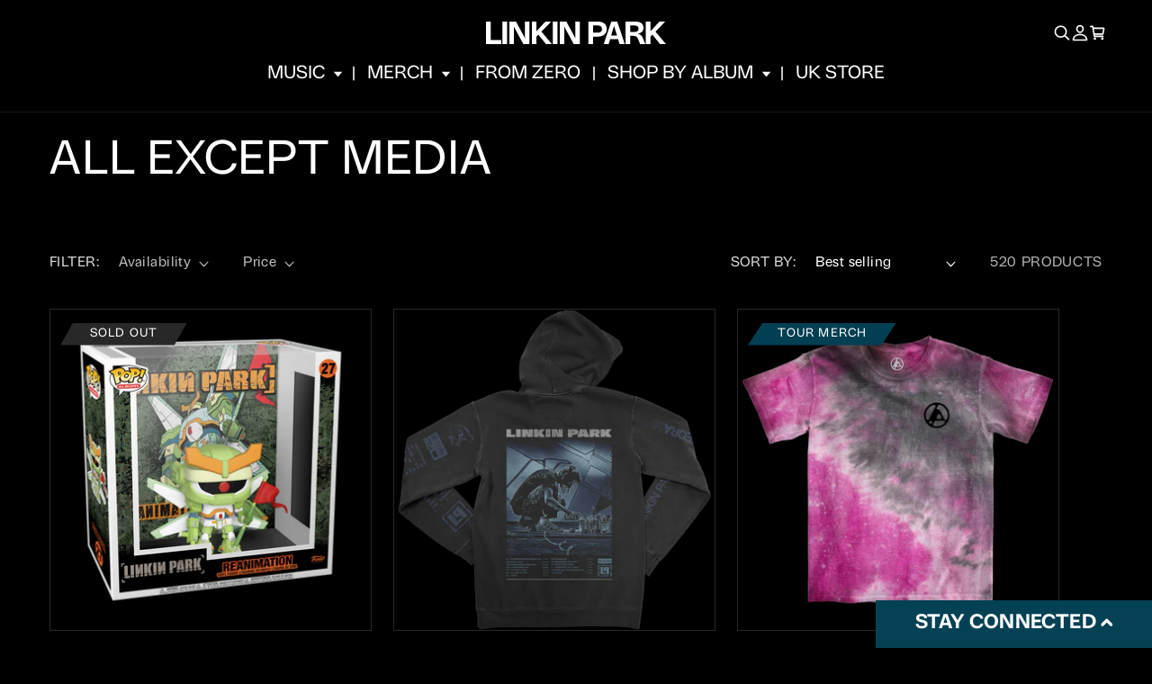

--- FILE ---
content_type: text/html; charset=utf-8
request_url: https://store.linkinpark.com/collections/all-except-media
body_size: 59442
content:
<!doctype html>
<html class="js" lang="en">
  <head>
    <script type="application/vnd.locksmith+json" data-locksmith>{"version":"v254","locked":false,"initialized":true,"scope":"collection","access_granted":true,"access_denied":false,"requires_customer":false,"manual_lock":false,"remote_lock":false,"has_timeout":false,"remote_rendered":null,"hide_resource":false,"hide_links_to_resource":false,"transparent":true,"locks":{"all":[],"opened":[]},"keys":[],"keys_signature":"360adbe1e0eaa3f1f59a9ee00b5b1b69e869fa2692649b52fa7cbfe649691b06","state":{"template":"collection","theme":151751721191,"product":null,"collection":"all-except-media","page":null,"blog":null,"article":null,"app":null},"now":1769103700,"path":"\/collections\/all-except-media","locale_root_url":"\/","canonical_url":"https:\/\/store.linkinpark.com\/collections\/all-except-media","customer_id":null,"customer_id_signature":"360adbe1e0eaa3f1f59a9ee00b5b1b69e869fa2692649b52fa7cbfe649691b06","cart":null}</script><script data-locksmith>!function(){undefined;!function(){var s=window.Locksmith={},e=document.querySelector('script[type="application/vnd.locksmith+json"]'),n=e&&e.innerHTML;if(s.state={},s.util={},s.loading=!1,n)try{s.state=JSON.parse(n)}catch(d){}if(document.addEventListener&&document.querySelector){var o,a,i,t=[76,79,67,75,83,77,73,84,72,49,49],c=function(){a=t.slice(0)},l="style",r=function(e){e&&27!==e.keyCode&&"click"!==e.type||(document.removeEventListener("keydown",r),document.removeEventListener("click",r),o&&document.body.removeChild(o),o=null)};c(),document.addEventListener("keyup",function(e){if(e.keyCode===a[0]){if(clearTimeout(i),a.shift(),0<a.length)return void(i=setTimeout(c,1e3));c(),r(),(o=document.createElement("div"))[l].width="50%",o[l].maxWidth="1000px",o[l].height="85%",o[l].border="1px rgba(0, 0, 0, 0.2) solid",o[l].background="rgba(255, 255, 255, 0.99)",o[l].borderRadius="4px",o[l].position="fixed",o[l].top="50%",o[l].left="50%",o[l].transform="translateY(-50%) translateX(-50%)",o[l].boxShadow="0 2px 5px rgba(0, 0, 0, 0.3), 0 0 100vh 100vw rgba(0, 0, 0, 0.5)",o[l].zIndex="2147483645";var t=document.createElement("textarea");t.value=JSON.stringify(JSON.parse(n),null,2),t[l].border="none",t[l].display="block",t[l].boxSizing="border-box",t[l].width="100%",t[l].height="100%",t[l].background="transparent",t[l].padding="22px",t[l].fontFamily="monospace",t[l].fontSize="14px",t[l].color="#333",t[l].resize="none",t[l].outline="none",t.readOnly=!0,o.appendChild(t),document.body.appendChild(o),t.addEventListener("click",function(e){e.stopImmediatePropagation()}),t.select(),document.addEventListener("keydown",r),document.addEventListener("click",r)}})}s.isEmbedded=-1!==window.location.search.indexOf("_ab=0&_fd=0&_sc=1"),s.path=s.state.path||window.location.pathname,s.basePath=s.state.locale_root_url.concat("/apps/locksmith").replace(/^\/\//,"/"),s.reloading=!1,s.util.console=window.console||{log:function(){},error:function(){}},s.util.makeUrl=function(e,t){var n,o=s.basePath+e,a=[],i=s.cache();for(n in i)a.push(n+"="+encodeURIComponent(i[n]));for(n in t)a.push(n+"="+encodeURIComponent(t[n]));return s.state.customer_id&&(a.push("customer_id="+encodeURIComponent(s.state.customer_id)),a.push("customer_id_signature="+encodeURIComponent(s.state.customer_id_signature))),o+=(-1===o.indexOf("?")?"?":"&")+a.join("&")},s._initializeCallbacks=[],s.on=function(e,t){if("initialize"!==e)throw'Locksmith.on() currently only supports the "initialize" event';s._initializeCallbacks.push(t)},s.initializeSession=function(e){if(!s.isEmbedded){var t=!1,n=!0,o=!0;(e=e||{}).silent&&(o=n=!(t=!0)),s.ping({silent:t,spinner:n,reload:o,callback:function(){s._initializeCallbacks.forEach(function(e){e()})}})}},s.cache=function(e){var t={};try{var n=function a(e){return(document.cookie.match("(^|; )"+e+"=([^;]*)")||0)[2]};t=JSON.parse(decodeURIComponent(n("locksmith-params")||"{}"))}catch(d){}if(e){for(var o in e)t[o]=e[o];document.cookie="locksmith-params=; expires=Thu, 01 Jan 1970 00:00:00 GMT; path=/",document.cookie="locksmith-params="+encodeURIComponent(JSON.stringify(t))+"; path=/"}return t},s.cache.cart=s.state.cart,s.cache.cartLastSaved=null,s.params=s.cache(),s.util.reload=function(){s.reloading=!0;try{window.location.href=window.location.href.replace(/#.*/,"")}catch(d){s.util.console.error("Preferred reload method failed",d),window.location.reload()}},s.cache.saveCart=function(e){if(!s.cache.cart||s.cache.cart===s.cache.cartLastSaved)return e?e():null;var t=s.cache.cartLastSaved;s.cache.cartLastSaved=s.cache.cart,fetch("/cart/update.js",{method:"POST",headers:{"Content-Type":"application/json",Accept:"application/json"},body:JSON.stringify({attributes:{locksmith:s.cache.cart}})}).then(function(e){if(!e.ok)throw new Error("Cart update failed: "+e.status);return e.json()}).then(function(){e&&e()})["catch"](function(e){if(s.cache.cartLastSaved=t,!s.reloading)throw e})},s.util.spinnerHTML='<style>body{background:#FFF}@keyframes spin{from{transform:rotate(0deg)}to{transform:rotate(360deg)}}#loading{display:flex;width:100%;height:50vh;color:#777;align-items:center;justify-content:center}#loading .spinner{display:block;animation:spin 600ms linear infinite;position:relative;width:50px;height:50px}#loading .spinner-ring{stroke:currentColor;stroke-dasharray:100%;stroke-width:2px;stroke-linecap:round;fill:none}</style><div id="loading"><div class="spinner"><svg width="100%" height="100%"><svg preserveAspectRatio="xMinYMin"><circle class="spinner-ring" cx="50%" cy="50%" r="45%"></circle></svg></svg></div></div>',s.util.clobberBody=function(e){document.body.innerHTML=e},s.util.clobberDocument=function(e){e.responseText&&(e=e.responseText),document.documentElement&&document.removeChild(document.documentElement);var t=document.open("text/html","replace");t.writeln(e),t.close(),setTimeout(function(){var e=t.querySelector("[autofocus]");e&&e.focus()},100)},s.util.serializeForm=function(e){if(e&&"FORM"===e.nodeName){var t,n,o={};for(t=e.elements.length-1;0<=t;t-=1)if(""!==e.elements[t].name)switch(e.elements[t].nodeName){case"INPUT":switch(e.elements[t].type){default:case"text":case"hidden":case"password":case"button":case"reset":case"submit":o[e.elements[t].name]=e.elements[t].value;break;case"checkbox":case"radio":e.elements[t].checked&&(o[e.elements[t].name]=e.elements[t].value);break;case"file":}break;case"TEXTAREA":o[e.elements[t].name]=e.elements[t].value;break;case"SELECT":switch(e.elements[t].type){case"select-one":o[e.elements[t].name]=e.elements[t].value;break;case"select-multiple":for(n=e.elements[t].options.length-1;0<=n;n-=1)e.elements[t].options[n].selected&&(o[e.elements[t].name]=e.elements[t].options[n].value)}break;case"BUTTON":switch(e.elements[t].type){case"reset":case"submit":case"button":o[e.elements[t].name]=e.elements[t].value}}return o}},s.util.on=function(e,i,s,t){t=t||document;var c="locksmith-"+e+i,n=function(e){var t=e.target,n=e.target.parentElement,o=t&&t.className&&(t.className.baseVal||t.className)||"",a=n&&n.className&&(n.className.baseVal||n.className)||"";("string"==typeof o&&-1!==o.split(/\s+/).indexOf(i)||"string"==typeof a&&-1!==a.split(/\s+/).indexOf(i))&&!e[c]&&(e[c]=!0,s(e))};t.attachEvent?t.attachEvent(e,n):t.addEventListener(e,n,!1)},s.util.enableActions=function(e){s.util.on("click","locksmith-action",function(e){e.preventDefault();var t=e.target;t.dataset.confirmWith&&!confirm(t.dataset.confirmWith)||(t.disabled=!0,t.innerText=t.dataset.disableWith,s.post("/action",t.dataset.locksmithParams,{spinner:!1,type:"text",success:function(e){(e=JSON.parse(e.responseText)).message&&alert(e.message),s.util.reload()}}))},e)},s.util.inject=function(e,t){var n=["data","locksmith","append"];if(-1!==t.indexOf(n.join("-"))){var o=document.createElement("div");o.innerHTML=t,e.appendChild(o)}else e.innerHTML=t;var a,i,s=e.querySelectorAll("script");for(i=0;i<s.length;++i){a=s[i];var c=document.createElement("script");if(a.type&&(c.type=a.type),a.src)c.src=a.src;else{var l=document.createTextNode(a.innerHTML);c.appendChild(l)}e.appendChild(c)}var r=e.querySelector("[autofocus]");r&&r.focus()},s.post=function(e,t,n){!1!==(n=n||{}).spinner&&s.util.clobberBody(s.util.spinnerHTML);var o={};n.container===document?(o.layout=1,n.success=function(e){s.util.clobberDocument(e)}):n.container&&(o.layout=0,n.success=function(e){var t=document.getElementById(n.container);s.util.inject(t,e),t.id===t.firstChild.id&&t.parentElement.replaceChild(t.firstChild,t)}),n.form_type&&(t.form_type=n.form_type),n.include_layout_classes!==undefined&&(t.include_layout_classes=n.include_layout_classes),n.lock_id!==undefined&&(t.lock_id=n.lock_id),s.loading=!0;var a=s.util.makeUrl(e,o),i="json"===n.type||"text"===n.type;fetch(a,{method:"POST",headers:{"Content-Type":"application/json",Accept:i?"application/json":"text/html"},body:JSON.stringify(t)}).then(function(e){if(!e.ok)throw new Error("Request failed: "+e.status);return e.text()}).then(function(e){var t=n.success||s.util.clobberDocument;t(i?{responseText:e}:e)})["catch"](function(e){if(!s.reloading)if("dashboard.weglot.com"!==window.location.host){if(!n.silent)throw alert("Something went wrong! Please refresh and try again."),e;console.error(e)}else console.error(e)})["finally"](function(){s.loading=!1})},s.postResource=function(e,t){e.path=s.path,e.search=window.location.search,e.state=s.state,e.passcode&&(e.passcode=e.passcode.trim()),e.email&&(e.email=e.email.trim()),e.state.cart=s.cache.cart,e.locksmith_json=s.jsonTag,e.locksmith_json_signature=s.jsonTagSignature,s.post("/resource",e,t)},s.ping=function(e){if(!s.isEmbedded){e=e||{};var t=function(){e.reload?s.util.reload():"function"==typeof e.callback&&e.callback()};s.post("/ping",{path:s.path,search:window.location.search,state:s.state},{spinner:!!e.spinner,silent:"undefined"==typeof e.silent||e.silent,type:"text",success:function(e){e&&e.responseText?((e=JSON.parse(e.responseText)).messages&&0<e.messages.length&&s.showMessages(e.messages),e.cart&&s.cache.cart!==e.cart?(s.cache.cart=e.cart,s.cache.saveCart(function(){t(),e.cart&&e.cart.match(/^.+:/)&&s.util.reload()})):t()):console.error("[Locksmith] Invalid result in ping callback:",e)}})}},s.timeoutMonitor=function(){var e=s.cache.cart;s.ping({callback:function(){e!==s.cache.cart||setTimeout(function(){s.timeoutMonitor()},6e4)}})},s.showMessages=function(e){var t=document.createElement("div");t.style.position="fixed",t.style.left=0,t.style.right=0,t.style.bottom="-50px",t.style.opacity=0,t.style.background="#191919",t.style.color="#ddd",t.style.transition="bottom 0.2s, opacity 0.2s",t.style.zIndex=999999,t.innerHTML="        <style>          .locksmith-ab .locksmith-b { display: none; }          .locksmith-ab.toggled .locksmith-b { display: flex; }          .locksmith-ab.toggled .locksmith-a { display: none; }          .locksmith-flex { display: flex; flex-wrap: wrap; justify-content: space-between; align-items: center; padding: 10px 20px; }          .locksmith-message + .locksmith-message { border-top: 1px #555 solid; }          .locksmith-message a { color: inherit; font-weight: bold; }          .locksmith-message a:hover { color: inherit; opacity: 0.8; }          a.locksmith-ab-toggle { font-weight: inherit; text-decoration: underline; }          .locksmith-text { flex-grow: 1; }          .locksmith-cta { flex-grow: 0; text-align: right; }          .locksmith-cta button { transform: scale(0.8); transform-origin: left; }          .locksmith-cta > * { display: block; }          .locksmith-cta > * + * { margin-top: 10px; }          .locksmith-message a.locksmith-close { flex-grow: 0; text-decoration: none; margin-left: 15px; font-size: 30px; font-family: monospace; display: block; padding: 2px 10px; }                    @media screen and (max-width: 600px) {            .locksmith-wide-only { display: none !important; }            .locksmith-flex { padding: 0 15px; }            .locksmith-flex > * { margin-top: 5px; margin-bottom: 5px; }            .locksmith-cta { text-align: left; }          }                    @media screen and (min-width: 601px) {            .locksmith-narrow-only { display: none !important; }          }        </style>      "+e.map(function(e){return'<div class="locksmith-message">'+e+"</div>"}).join(""),document.body.appendChild(t),document.body.style.position="relative",document.body.parentElement.style.paddingBottom=t.offsetHeight+"px",setTimeout(function(){t.style.bottom=0,t.style.opacity=1},50),s.util.on("click","locksmith-ab-toggle",function(e){e.preventDefault();for(var t=e.target.parentElement;-1===t.className.split(" ").indexOf("locksmith-ab");)t=t.parentElement;-1!==t.className.split(" ").indexOf("toggled")?t.className=t.className.replace("toggled",""):t.className=t.className+" toggled"}),s.util.enableActions(t)}}()}();</script>
      <script data-locksmith>Locksmith.cache.cart=null</script>

  <script data-locksmith>Locksmith.jsonTag="{\"version\":\"v254\",\"locked\":false,\"initialized\":true,\"scope\":\"collection\",\"access_granted\":true,\"access_denied\":false,\"requires_customer\":false,\"manual_lock\":false,\"remote_lock\":false,\"has_timeout\":false,\"remote_rendered\":null,\"hide_resource\":false,\"hide_links_to_resource\":false,\"transparent\":true,\"locks\":{\"all\":[],\"opened\":[]},\"keys\":[],\"keys_signature\":\"360adbe1e0eaa3f1f59a9ee00b5b1b69e869fa2692649b52fa7cbfe649691b06\",\"state\":{\"template\":\"collection\",\"theme\":151751721191,\"product\":null,\"collection\":\"all-except-media\",\"page\":null,\"blog\":null,\"article\":null,\"app\":null},\"now\":1769103700,\"path\":\"\\\/collections\\\/all-except-media\",\"locale_root_url\":\"\\\/\",\"canonical_url\":\"https:\\\/\\\/store.linkinpark.com\\\/collections\\\/all-except-media\",\"customer_id\":null,\"customer_id_signature\":\"360adbe1e0eaa3f1f59a9ee00b5b1b69e869fa2692649b52fa7cbfe649691b06\",\"cart\":null}";Locksmith.jsonTagSignature="b18f233ba7f5791dd88381578b5f3f4929c1988a5c0b5a7a5e2bf84c8876982e"</script>
    <meta charset="utf-8">
    <meta http-equiv="X-UA-Compatible" content="IE=edge">
    <meta name="viewport" content="width=device-width,initial-scale=1">
    <meta name="theme-color" content="">
    <link rel="canonical" href="https://store.linkinpark.com/collections/all-except-media">

    <!-- Meta Pixel Code -->
    <script>
    !function(f,b,e,v,n,t,s)
    {if(f.fbq)return;n=f.fbq=function(){n.callMethod?
    n.callMethod.apply(n,arguments):n.queue.push(arguments)};
    if(!f._fbq)f._fbq=n;n.push=n;n.loaded=!0;n.version='2.0';
    n.queue=[];t=b.createElement(e);t.async=!0;
    t.src=v;s=b.getElementsByTagName(e)[0];
    s.parentNode.insertBefore(t,s)}(window, document,'script',
    'https://connect.facebook.net/en_US/fbevents.js');
    fbq('init', '1748952608686349');
    fbq('track', 'PageView');
    </script>
    <noscript><img height="1" width="1" style="display:none"
    src="https://www.facebook.com/tr?id=1748952608686349&ev=PageView&noscript=1"
    /></noscript>
    <!-- End Meta Pixel Code -->

    
<link rel="icon" type="image/png" href="//store.linkinpark.com/cdn/shop/files/lp-favicon.png?crop=center&height=32&v=1724308310&width=32"><link rel="preconnect" href="https://fonts.shopifycdn.com" crossorigin><title>
      All except Media
 &ndash; Linkin Park Store</title>

    

    

<meta property="og:site_name" content="Linkin Park Store">
<meta property="og:url" content="https://store.linkinpark.com/collections/all-except-media"><meta property="og:title" content="All except Media">
<meta property="og:type" content="website">
<meta property="og:description" content="Linkin Park merchandise including T-shirts, Hoodies, Media, Vinyl, Accessories, Jewelry, Hats, Mugs, Souvenirs, and More.">
<meta property="og:image" content="http://store.linkinpark.com/cdn/shop/files/White_on_black_logo_1200_X_630.png?v=1757105251">
<meta property="og:image:secure_url" content="https://store.linkinpark.com/cdn/shop/files/White_on_black_logo_1200_X_630.png?v=1757105251">
<meta property="og:image:width" content="1200">
  <meta property="og:image:height" content="639"><meta name="twitter:site" content="@linkinpark"><meta name="twitter:card" content="summary_large_image"><meta name="twitter:title" content="All except Media">
<meta name="twitter:description" content="Linkin Park merchandise including T-shirts, Hoodies, Media, Vinyl, Accessories, Jewelry, Hats, Mugs, Souvenirs, and More.">


    <script src="https://cdnjs.cloudflare.com/ajax/libs/jquery/3.7.1/jquery.min.js"></script>
    <script src="//store.linkinpark.com/cdn/shop/t/57/assets/constants.js?v=132983761750457495441757544420" defer="defer"></script>
    <script src="//store.linkinpark.com/cdn/shop/t/57/assets/pubsub.js?v=158357773527763999511757544419" defer="defer"></script>
    <script src="//store.linkinpark.com/cdn/shop/t/57/assets/global.js?v=88558128918567037191757544420" defer="defer"></script>
    <script src="//store.linkinpark.com/cdn/shop/t/57/assets/details-disclosure.js?v=13653116266235556501757544419" defer="defer"></script>
    <script src="//store.linkinpark.com/cdn/shop/t/57/assets/details-modal.js?v=25581673532751508451757544419" defer="defer"></script>
    <script src="//store.linkinpark.com/cdn/shop/t/57/assets/search-form.js?v=133129549252120666541757544421" defer="defer"></script>
    <script src="//store.linkinpark.com/cdn/shop/t/57/assets/aos.js?v=96565073635421466831757544421"></script>
    <script src="//store.linkinpark.com/cdn/shop/t/57/assets/custom.js?v=44368013942758098461757544421"></script><script src="//store.linkinpark.com/cdn/shop/t/57/assets/animations.js?v=88693664871331136111757544421" defer="defer"></script><!-- OutlinkStickyBtn CODE Start --><!-- OutlinkStickyBtn END --> <script>window.performance && window.performance.mark && window.performance.mark('shopify.content_for_header.start');</script><meta name="facebook-domain-verification" content="51c4eiwikit57wghjuvefjr25j5cb9">
<meta name="google-site-verification" content="_SzqjdIAI3mxGdbpcFU2xI64W8mE3Z-JxFW9KuKtwEc">
<meta id="shopify-digital-wallet" name="shopify-digital-wallet" content="/21172713/digital_wallets/dialog">
<meta name="shopify-checkout-api-token" content="ffda93fafacc2a1764e82c296539358c">
<meta id="in-context-paypal-metadata" data-shop-id="21172713" data-venmo-supported="true" data-environment="production" data-locale="en_US" data-paypal-v4="true" data-currency="USD">
<link rel="alternate" type="application/atom+xml" title="Feed" href="/collections/all-except-media.atom" />
<link rel="next" href="/collections/all-except-media?page=2">
<link rel="alternate" type="application/json+oembed" href="https://store.linkinpark.com/collections/all-except-media.oembed">
<script async="async" src="/checkouts/internal/preloads.js?locale=en-US"></script>
<link rel="preconnect" href="https://shop.app" crossorigin="anonymous">
<script async="async" src="https://shop.app/checkouts/internal/preloads.js?locale=en-US&shop_id=21172713" crossorigin="anonymous"></script>
<script id="apple-pay-shop-capabilities" type="application/json">{"shopId":21172713,"countryCode":"US","currencyCode":"USD","merchantCapabilities":["supports3DS"],"merchantId":"gid:\/\/shopify\/Shop\/21172713","merchantName":"Linkin Park Store","requiredBillingContactFields":["postalAddress","email","phone"],"requiredShippingContactFields":["postalAddress","email","phone"],"shippingType":"shipping","supportedNetworks":["visa","masterCard","amex","discover","elo","jcb"],"total":{"type":"pending","label":"Linkin Park Store","amount":"1.00"},"shopifyPaymentsEnabled":true,"supportsSubscriptions":true}</script>
<script id="shopify-features" type="application/json">{"accessToken":"ffda93fafacc2a1764e82c296539358c","betas":["rich-media-storefront-analytics"],"domain":"store.linkinpark.com","predictiveSearch":true,"shopId":21172713,"locale":"en"}</script>
<script>var Shopify = Shopify || {};
Shopify.shop = "linkin-park-store.myshopify.com";
Shopify.locale = "en";
Shopify.currency = {"active":"USD","rate":"1.0"};
Shopify.country = "US";
Shopify.theme = {"name":"shop-linkinpark\/new-pages","id":151751721191,"schema_name":"Dawn","schema_version":"15.0.2","theme_store_id":null,"role":"main"};
Shopify.theme.handle = "null";
Shopify.theme.style = {"id":null,"handle":null};
Shopify.cdnHost = "store.linkinpark.com/cdn";
Shopify.routes = Shopify.routes || {};
Shopify.routes.root = "/";</script>
<script type="module">!function(o){(o.Shopify=o.Shopify||{}).modules=!0}(window);</script>
<script>!function(o){function n(){var o=[];function n(){o.push(Array.prototype.slice.apply(arguments))}return n.q=o,n}var t=o.Shopify=o.Shopify||{};t.loadFeatures=n(),t.autoloadFeatures=n()}(window);</script>
<script>
  window.ShopifyPay = window.ShopifyPay || {};
  window.ShopifyPay.apiHost = "shop.app\/pay";
  window.ShopifyPay.redirectState = null;
</script>
<script id="shop-js-analytics" type="application/json">{"pageType":"collection"}</script>
<script defer="defer" async type="module" src="//store.linkinpark.com/cdn/shopifycloud/shop-js/modules/v2/client.init-shop-cart-sync_BT-GjEfc.en.esm.js"></script>
<script defer="defer" async type="module" src="//store.linkinpark.com/cdn/shopifycloud/shop-js/modules/v2/chunk.common_D58fp_Oc.esm.js"></script>
<script defer="defer" async type="module" src="//store.linkinpark.com/cdn/shopifycloud/shop-js/modules/v2/chunk.modal_xMitdFEc.esm.js"></script>
<script type="module">
  await import("//store.linkinpark.com/cdn/shopifycloud/shop-js/modules/v2/client.init-shop-cart-sync_BT-GjEfc.en.esm.js");
await import("//store.linkinpark.com/cdn/shopifycloud/shop-js/modules/v2/chunk.common_D58fp_Oc.esm.js");
await import("//store.linkinpark.com/cdn/shopifycloud/shop-js/modules/v2/chunk.modal_xMitdFEc.esm.js");

  window.Shopify.SignInWithShop?.initShopCartSync?.({"fedCMEnabled":true,"windoidEnabled":true});

</script>
<script>
  window.Shopify = window.Shopify || {};
  if (!window.Shopify.featureAssets) window.Shopify.featureAssets = {};
  window.Shopify.featureAssets['shop-js'] = {"shop-cart-sync":["modules/v2/client.shop-cart-sync_DZOKe7Ll.en.esm.js","modules/v2/chunk.common_D58fp_Oc.esm.js","modules/v2/chunk.modal_xMitdFEc.esm.js"],"init-fed-cm":["modules/v2/client.init-fed-cm_B6oLuCjv.en.esm.js","modules/v2/chunk.common_D58fp_Oc.esm.js","modules/v2/chunk.modal_xMitdFEc.esm.js"],"shop-cash-offers":["modules/v2/client.shop-cash-offers_D2sdYoxE.en.esm.js","modules/v2/chunk.common_D58fp_Oc.esm.js","modules/v2/chunk.modal_xMitdFEc.esm.js"],"shop-login-button":["modules/v2/client.shop-login-button_QeVjl5Y3.en.esm.js","modules/v2/chunk.common_D58fp_Oc.esm.js","modules/v2/chunk.modal_xMitdFEc.esm.js"],"pay-button":["modules/v2/client.pay-button_DXTOsIq6.en.esm.js","modules/v2/chunk.common_D58fp_Oc.esm.js","modules/v2/chunk.modal_xMitdFEc.esm.js"],"shop-button":["modules/v2/client.shop-button_DQZHx9pm.en.esm.js","modules/v2/chunk.common_D58fp_Oc.esm.js","modules/v2/chunk.modal_xMitdFEc.esm.js"],"avatar":["modules/v2/client.avatar_BTnouDA3.en.esm.js"],"init-windoid":["modules/v2/client.init-windoid_CR1B-cfM.en.esm.js","modules/v2/chunk.common_D58fp_Oc.esm.js","modules/v2/chunk.modal_xMitdFEc.esm.js"],"init-shop-for-new-customer-accounts":["modules/v2/client.init-shop-for-new-customer-accounts_C_vY_xzh.en.esm.js","modules/v2/client.shop-login-button_QeVjl5Y3.en.esm.js","modules/v2/chunk.common_D58fp_Oc.esm.js","modules/v2/chunk.modal_xMitdFEc.esm.js"],"init-shop-email-lookup-coordinator":["modules/v2/client.init-shop-email-lookup-coordinator_BI7n9ZSv.en.esm.js","modules/v2/chunk.common_D58fp_Oc.esm.js","modules/v2/chunk.modal_xMitdFEc.esm.js"],"init-shop-cart-sync":["modules/v2/client.init-shop-cart-sync_BT-GjEfc.en.esm.js","modules/v2/chunk.common_D58fp_Oc.esm.js","modules/v2/chunk.modal_xMitdFEc.esm.js"],"shop-toast-manager":["modules/v2/client.shop-toast-manager_DiYdP3xc.en.esm.js","modules/v2/chunk.common_D58fp_Oc.esm.js","modules/v2/chunk.modal_xMitdFEc.esm.js"],"init-customer-accounts":["modules/v2/client.init-customer-accounts_D9ZNqS-Q.en.esm.js","modules/v2/client.shop-login-button_QeVjl5Y3.en.esm.js","modules/v2/chunk.common_D58fp_Oc.esm.js","modules/v2/chunk.modal_xMitdFEc.esm.js"],"init-customer-accounts-sign-up":["modules/v2/client.init-customer-accounts-sign-up_iGw4briv.en.esm.js","modules/v2/client.shop-login-button_QeVjl5Y3.en.esm.js","modules/v2/chunk.common_D58fp_Oc.esm.js","modules/v2/chunk.modal_xMitdFEc.esm.js"],"shop-follow-button":["modules/v2/client.shop-follow-button_CqMgW2wH.en.esm.js","modules/v2/chunk.common_D58fp_Oc.esm.js","modules/v2/chunk.modal_xMitdFEc.esm.js"],"checkout-modal":["modules/v2/client.checkout-modal_xHeaAweL.en.esm.js","modules/v2/chunk.common_D58fp_Oc.esm.js","modules/v2/chunk.modal_xMitdFEc.esm.js"],"shop-login":["modules/v2/client.shop-login_D91U-Q7h.en.esm.js","modules/v2/chunk.common_D58fp_Oc.esm.js","modules/v2/chunk.modal_xMitdFEc.esm.js"],"lead-capture":["modules/v2/client.lead-capture_BJmE1dJe.en.esm.js","modules/v2/chunk.common_D58fp_Oc.esm.js","modules/v2/chunk.modal_xMitdFEc.esm.js"],"payment-terms":["modules/v2/client.payment-terms_Ci9AEqFq.en.esm.js","modules/v2/chunk.common_D58fp_Oc.esm.js","modules/v2/chunk.modal_xMitdFEc.esm.js"]};
</script>
<script>(function() {
  var isLoaded = false;
  function asyncLoad() {
    if (isLoaded) return;
    isLoaded = true;
    var urls = ["\/\/d1liekpayvooaz.cloudfront.net\/apps\/customizery\/customizery.js?shop=linkin-park-store.myshopify.com","https:\/\/app.teelaunch.com\/sizing-charts-script.js?shop=linkin-park-store.myshopify.com","https:\/\/www.pxucdn.com\/apps\/uso.js?shop=linkin-park-store.myshopify.com","https:\/\/services.nofraud.com\/js\/device.js?shop=linkin-park-store.myshopify.com","https:\/\/cdn.hextom.com\/js\/quickannouncementbar.js?shop=linkin-park-store.myshopify.com","https:\/\/cdn.hextom.com\/js\/eventpromotionbar.js?shop=linkin-park-store.myshopify.com","https:\/\/cdn.customily.com\/shopify\/static\/customily.shopify.script.js?shop=linkin-park-store.myshopify.com","\/\/cdn.shopify.com\/proxy\/03820f96cb00ad283f2ce6d4874219bf1b3d40acee568021b8035869c6650b9b\/cdn.singleassets.com\/storefront-legacy\/single-ui-content-gating-0.0.854.js?shop=linkin-park-store.myshopify.com\u0026sp-cache-control=cHVibGljLCBtYXgtYWdlPTkwMA","\/\/backinstock.useamp.com\/widget\/79470_1767159751.js?category=bis\u0026v=6\u0026shop=linkin-park-store.myshopify.com"];
    for (var i = 0; i < urls.length; i++) {
      var s = document.createElement('script');
      s.type = 'text/javascript';
      s.async = true;
      s.src = urls[i];
      var x = document.getElementsByTagName('script')[0];
      x.parentNode.insertBefore(s, x);
    }
  };
  if(window.attachEvent) {
    window.attachEvent('onload', asyncLoad);
  } else {
    window.addEventListener('load', asyncLoad, false);
  }
})();</script>
<script id="__st">var __st={"a":21172713,"offset":-28800,"reqid":"622a0286-5897-40ad-838d-fa44ecba5867-1769103700","pageurl":"store.linkinpark.com\/collections\/all-except-media","u":"f24e5de8e371","p":"collection","rtyp":"collection","rid":158288150577};</script>
<script>window.ShopifyPaypalV4VisibilityTracking = true;</script>
<script id="captcha-bootstrap">!function(){'use strict';const t='contact',e='account',n='new_comment',o=[[t,t],['blogs',n],['comments',n],[t,'customer']],c=[[e,'customer_login'],[e,'guest_login'],[e,'recover_customer_password'],[e,'create_customer']],r=t=>t.map((([t,e])=>`form[action*='/${t}']:not([data-nocaptcha='true']) input[name='form_type'][value='${e}']`)).join(','),a=t=>()=>t?[...document.querySelectorAll(t)].map((t=>t.form)):[];function s(){const t=[...o],e=r(t);return a(e)}const i='password',u='form_key',d=['recaptcha-v3-token','g-recaptcha-response','h-captcha-response',i],f=()=>{try{return window.sessionStorage}catch{return}},m='__shopify_v',_=t=>t.elements[u];function p(t,e,n=!1){try{const o=window.sessionStorage,c=JSON.parse(o.getItem(e)),{data:r}=function(t){const{data:e,action:n}=t;return t[m]||n?{data:e,action:n}:{data:t,action:n}}(c);for(const[e,n]of Object.entries(r))t.elements[e]&&(t.elements[e].value=n);n&&o.removeItem(e)}catch(o){console.error('form repopulation failed',{error:o})}}const l='form_type',E='cptcha';function T(t){t.dataset[E]=!0}const w=window,h=w.document,L='Shopify',v='ce_forms',y='captcha';let A=!1;((t,e)=>{const n=(g='f06e6c50-85a8-45c8-87d0-21a2b65856fe',I='https://cdn.shopify.com/shopifycloud/storefront-forms-hcaptcha/ce_storefront_forms_captcha_hcaptcha.v1.5.2.iife.js',D={infoText:'Protected by hCaptcha',privacyText:'Privacy',termsText:'Terms'},(t,e,n)=>{const o=w[L][v],c=o.bindForm;if(c)return c(t,g,e,D).then(n);var r;o.q.push([[t,g,e,D],n]),r=I,A||(h.body.append(Object.assign(h.createElement('script'),{id:'captcha-provider',async:!0,src:r})),A=!0)});var g,I,D;w[L]=w[L]||{},w[L][v]=w[L][v]||{},w[L][v].q=[],w[L][y]=w[L][y]||{},w[L][y].protect=function(t,e){n(t,void 0,e),T(t)},Object.freeze(w[L][y]),function(t,e,n,w,h,L){const[v,y,A,g]=function(t,e,n){const i=e?o:[],u=t?c:[],d=[...i,...u],f=r(d),m=r(i),_=r(d.filter((([t,e])=>n.includes(e))));return[a(f),a(m),a(_),s()]}(w,h,L),I=t=>{const e=t.target;return e instanceof HTMLFormElement?e:e&&e.form},D=t=>v().includes(t);t.addEventListener('submit',(t=>{const e=I(t);if(!e)return;const n=D(e)&&!e.dataset.hcaptchaBound&&!e.dataset.recaptchaBound,o=_(e),c=g().includes(e)&&(!o||!o.value);(n||c)&&t.preventDefault(),c&&!n&&(function(t){try{if(!f())return;!function(t){const e=f();if(!e)return;const n=_(t);if(!n)return;const o=n.value;o&&e.removeItem(o)}(t);const e=Array.from(Array(32),(()=>Math.random().toString(36)[2])).join('');!function(t,e){_(t)||t.append(Object.assign(document.createElement('input'),{type:'hidden',name:u})),t.elements[u].value=e}(t,e),function(t,e){const n=f();if(!n)return;const o=[...t.querySelectorAll(`input[type='${i}']`)].map((({name:t})=>t)),c=[...d,...o],r={};for(const[a,s]of new FormData(t).entries())c.includes(a)||(r[a]=s);n.setItem(e,JSON.stringify({[m]:1,action:t.action,data:r}))}(t,e)}catch(e){console.error('failed to persist form',e)}}(e),e.submit())}));const S=(t,e)=>{t&&!t.dataset[E]&&(n(t,e.some((e=>e===t))),T(t))};for(const o of['focusin','change'])t.addEventListener(o,(t=>{const e=I(t);D(e)&&S(e,y())}));const B=e.get('form_key'),M=e.get(l),P=B&&M;t.addEventListener('DOMContentLoaded',(()=>{const t=y();if(P)for(const e of t)e.elements[l].value===M&&p(e,B);[...new Set([...A(),...v().filter((t=>'true'===t.dataset.shopifyCaptcha))])].forEach((e=>S(e,t)))}))}(h,new URLSearchParams(w.location.search),n,t,e,['guest_login'])})(!0,!0)}();</script>
<script integrity="sha256-4kQ18oKyAcykRKYeNunJcIwy7WH5gtpwJnB7kiuLZ1E=" data-source-attribution="shopify.loadfeatures" defer="defer" src="//store.linkinpark.com/cdn/shopifycloud/storefront/assets/storefront/load_feature-a0a9edcb.js" crossorigin="anonymous"></script>
<script crossorigin="anonymous" defer="defer" src="//store.linkinpark.com/cdn/shopifycloud/storefront/assets/shopify_pay/storefront-65b4c6d7.js?v=20250812"></script>
<script data-source-attribution="shopify.dynamic_checkout.dynamic.init">var Shopify=Shopify||{};Shopify.PaymentButton=Shopify.PaymentButton||{isStorefrontPortableWallets:!0,init:function(){window.Shopify.PaymentButton.init=function(){};var t=document.createElement("script");t.src="https://store.linkinpark.com/cdn/shopifycloud/portable-wallets/latest/portable-wallets.en.js",t.type="module",document.head.appendChild(t)}};
</script>
<script data-source-attribution="shopify.dynamic_checkout.buyer_consent">
  function portableWalletsHideBuyerConsent(e){var t=document.getElementById("shopify-buyer-consent"),n=document.getElementById("shopify-subscription-policy-button");t&&n&&(t.classList.add("hidden"),t.setAttribute("aria-hidden","true"),n.removeEventListener("click",e))}function portableWalletsShowBuyerConsent(e){var t=document.getElementById("shopify-buyer-consent"),n=document.getElementById("shopify-subscription-policy-button");t&&n&&(t.classList.remove("hidden"),t.removeAttribute("aria-hidden"),n.addEventListener("click",e))}window.Shopify?.PaymentButton&&(window.Shopify.PaymentButton.hideBuyerConsent=portableWalletsHideBuyerConsent,window.Shopify.PaymentButton.showBuyerConsent=portableWalletsShowBuyerConsent);
</script>
<script data-source-attribution="shopify.dynamic_checkout.cart.bootstrap">document.addEventListener("DOMContentLoaded",(function(){function t(){return document.querySelector("shopify-accelerated-checkout-cart, shopify-accelerated-checkout")}if(t())Shopify.PaymentButton.init();else{new MutationObserver((function(e,n){t()&&(Shopify.PaymentButton.init(),n.disconnect())})).observe(document.body,{childList:!0,subtree:!0})}}));
</script>
<link id="shopify-accelerated-checkout-styles" rel="stylesheet" media="screen" href="https://store.linkinpark.com/cdn/shopifycloud/portable-wallets/latest/accelerated-checkout-backwards-compat.css" crossorigin="anonymous">
<style id="shopify-accelerated-checkout-cart">
        #shopify-buyer-consent {
  margin-top: 1em;
  display: inline-block;
  width: 100%;
}

#shopify-buyer-consent.hidden {
  display: none;
}

#shopify-subscription-policy-button {
  background: none;
  border: none;
  padding: 0;
  text-decoration: underline;
  font-size: inherit;
  cursor: pointer;
}

#shopify-subscription-policy-button::before {
  box-shadow: none;
}

      </style>
<script id="sections-script" data-sections="header" defer="defer" src="//store.linkinpark.com/cdn/shop/t/57/compiled_assets/scripts.js?v=13438"></script>
<script>window.performance && window.performance.mark && window.performance.mark('shopify.content_for_header.end');</script>
<script>window.BOLD = window.BOLD || {};
    window.BOLD.common = window.BOLD.common || {};
    window.BOLD.common.Shopify = window.BOLD.common.Shopify || {};
    window.BOLD.common.Shopify.shop = {
      domain: 'store.linkinpark.com',
      permanent_domain: 'linkin-park-store.myshopify.com',
      url: 'https://store.linkinpark.com',
      secure_url: 'https://store.linkinpark.com',
      money_format: "${{amount}}",
      currency: "USD"
    };
    window.BOLD.common.Shopify.customer = {
      id: null,
      tags: null,
    };
    window.BOLD.common.Shopify.cart = {"note":null,"attributes":{},"original_total_price":0,"total_price":0,"total_discount":0,"total_weight":0.0,"item_count":0,"items":[],"requires_shipping":false,"currency":"USD","items_subtotal_price":0,"cart_level_discount_applications":[],"checkout_charge_amount":0};
    window.BOLD.common.template = 'collection';window.BOLD.common.Shopify.formatMoney = function(money, format) {
        function n(t, e) {
            return "undefined" == typeof t ? e : t
        }
        function r(t, e, r, i) {
            if (e = n(e, 2),
                r = n(r, ","),
                i = n(i, "."),
            isNaN(t) || null == t)
                return 0;
            t = (t / 100).toFixed(e);
            var o = t.split(".")
                , a = o[0].replace(/(\d)(?=(\d\d\d)+(?!\d))/g, "$1" + r)
                , s = o[1] ? i + o[1] : "";
            return a + s
        }
        "string" == typeof money && (money = money.replace(".", ""));
        var i = ""
            , o = /\{\{\s*(\w+)\s*\}\}/
            , a = format || window.BOLD.common.Shopify.shop.money_format || window.Shopify.money_format || "$ {{ amount }}";
        switch (a.match(o)[1]) {
            case "amount":
                i = r(money, 2, ",", ".");
                break;
            case "amount_no_decimals":
                i = r(money, 0, ",", ".");
                break;
            case "amount_with_comma_separator":
                i = r(money, 2, ".", ",");
                break;
            case "amount_no_decimals_with_comma_separator":
                i = r(money, 0, ".", ",");
                break;
            case "amount_with_space_separator":
                i = r(money, 2, " ", ",");
                break;
            case "amount_no_decimals_with_space_separator":
                i = r(money, 0, " ", ",");
                break;
            case "amount_with_apostrophe_separator":
                i = r(money, 2, "'", ".");
                break;
        }
        return a.replace(o, i);
    };
    window.BOLD.common.Shopify.saveProduct = function (handle, product) {
      if (typeof handle === 'string' && typeof window.BOLD.common.Shopify.products[handle] === 'undefined') {
        if (typeof product === 'number') {
          window.BOLD.common.Shopify.handles[product] = handle;
          product = { id: product };
        }
        window.BOLD.common.Shopify.products[handle] = product;
      }
    };
    window.BOLD.common.Shopify.saveVariant = function (variant_id, variant) {
      if (typeof variant_id === 'number' && typeof window.BOLD.common.Shopify.variants[variant_id] === 'undefined') {
        window.BOLD.common.Shopify.variants[variant_id] = variant;
      }
    };window.BOLD.common.Shopify.products = window.BOLD.common.Shopify.products || {};
    window.BOLD.common.Shopify.variants = window.BOLD.common.Shopify.variants || {};
    window.BOLD.common.Shopify.handles = window.BOLD.common.Shopify.handles || {};window.BOLD.common.Shopify.saveProduct(null, null);window.BOLD.apps_installed = {"Product Upsell":3} || {};window.BOLD.common.Shopify.saveProduct("reanimation-robot-funko-pop-album", 7539972767975);window.BOLD.common.Shopify.saveVariant(42451264372967, { product_id: 7539972767975, product_handle: "reanimation-robot-funko-pop-album", price: 2000, group_id: '', csp_metafield: {}});window.BOLD.common.Shopify.saveProduct("logo-tilt-washed-black-hoodie", 8288290275559);window.BOLD.common.Shopify.saveVariant(45941879505127, { product_id: 8288290275559, product_handle: "logo-tilt-washed-black-hoodie", price: 7000, group_id: '', csp_metafield: {}});window.BOLD.common.Shopify.saveVariant(45941879537895, { product_id: 8288290275559, product_handle: "logo-tilt-washed-black-hoodie", price: 7000, group_id: '', csp_metafield: {}});window.BOLD.common.Shopify.saveVariant(45941879570663, { product_id: 8288290275559, product_handle: "logo-tilt-washed-black-hoodie", price: 7000, group_id: '', csp_metafield: {}});window.BOLD.common.Shopify.saveVariant(45941879603431, { product_id: 8288290275559, product_handle: "logo-tilt-washed-black-hoodie", price: 7000, group_id: '', csp_metafield: {}});window.BOLD.common.Shopify.saveVariant(45941879636199, { product_id: 8288290275559, product_handle: "logo-tilt-washed-black-hoodie", price: 7000, group_id: '', csp_metafield: {}});window.BOLD.common.Shopify.saveProduct("fz-tie-dye-tee", 9158874038503);window.BOLD.common.Shopify.saveVariant(50865377280231, { product_id: 9158874038503, product_handle: "fz-tie-dye-tee", price: 5500, group_id: '', csp_metafield: {}});window.BOLD.common.Shopify.saveVariant(50865377312999, { product_id: 9158874038503, product_handle: "fz-tie-dye-tee", price: 5500, group_id: '', csp_metafield: {}});window.BOLD.common.Shopify.saveVariant(50865377345767, { product_id: 9158874038503, product_handle: "fz-tie-dye-tee", price: 5500, group_id: '', csp_metafield: {}});window.BOLD.common.Shopify.saveVariant(50865377378535, { product_id: 9158874038503, product_handle: "fz-tie-dye-tee", price: 5500, group_id: '', csp_metafield: {}});window.BOLD.common.Shopify.saveVariant(50865377411303, { product_id: 9158874038503, product_handle: "fz-tie-dye-tee", price: 5500, group_id: '', csp_metafield: {}});window.BOLD.common.Shopify.saveVariant(51530164994279, { product_id: 9158874038503, product_handle: "fz-tie-dye-tee", price: 5500, group_id: '', csp_metafield: {}});window.BOLD.common.Shopify.saveProduct("from-zero-texture-black-tee", 9020281061607);window.BOLD.common.Shopify.saveVariant(50295908073703, { product_id: 9020281061607, product_handle: "from-zero-texture-black-tee", price: 3500, group_id: '', csp_metafield: {}});window.BOLD.common.Shopify.saveVariant(50295908106471, { product_id: 9020281061607, product_handle: "from-zero-texture-black-tee", price: 3500, group_id: '', csp_metafield: {}});window.BOLD.common.Shopify.saveVariant(50295908172007, { product_id: 9020281061607, product_handle: "from-zero-texture-black-tee", price: 3500, group_id: '', csp_metafield: {}});window.BOLD.common.Shopify.saveVariant(50295908204775, { product_id: 9020281061607, product_handle: "from-zero-texture-black-tee", price: 3500, group_id: '', csp_metafield: {}});window.BOLD.common.Shopify.saveVariant(50295908237543, { product_id: 9020281061607, product_handle: "from-zero-texture-black-tee", price: 3500, group_id: '', csp_metafield: {}});window.BOLD.common.Shopify.saveProduct("from-zero-photo-collage-black-tee", 9005916520679);window.BOLD.common.Shopify.saveVariant(50210887237863, { product_id: 9005916520679, product_handle: "from-zero-photo-collage-black-tee", price: 4500, group_id: '', csp_metafield: {}});window.BOLD.common.Shopify.saveVariant(50210887270631, { product_id: 9005916520679, product_handle: "from-zero-photo-collage-black-tee", price: 4500, group_id: '', csp_metafield: {}});window.BOLD.common.Shopify.saveVariant(50210887303399, { product_id: 9005916520679, product_handle: "from-zero-photo-collage-black-tee", price: 4500, group_id: '', csp_metafield: {}});window.BOLD.common.Shopify.saveVariant(50210887336167, { product_id: 9005916520679, product_handle: "from-zero-photo-collage-black-tee", price: 4500, group_id: '', csp_metafield: {}});window.BOLD.common.Shopify.saveVariant(50210887368935, { product_id: 9005916520679, product_handle: "from-zero-photo-collage-black-tee", price: 4500, group_id: '', csp_metafield: {}});window.BOLD.common.Shopify.saveVariant(50210887401703, { product_id: 9005916520679, product_handle: "from-zero-photo-collage-black-tee", price: 4500, group_id: '', csp_metafield: {}});window.BOLD.common.Shopify.saveProduct("from-zero-radiate-black-hoodie", 9043328467175);window.BOLD.common.Shopify.saveVariant(50429960782055, { product_id: 9043328467175, product_handle: "from-zero-radiate-black-hoodie", price: 7000, group_id: '', csp_metafield: {}});window.BOLD.common.Shopify.saveVariant(50429960814823, { product_id: 9043328467175, product_handle: "from-zero-radiate-black-hoodie", price: 7000, group_id: '', csp_metafield: {}});window.BOLD.common.Shopify.saveVariant(50429960847591, { product_id: 9043328467175, product_handle: "from-zero-radiate-black-hoodie", price: 7000, group_id: '', csp_metafield: {}});window.BOLD.common.Shopify.saveVariant(50429960880359, { product_id: 9043328467175, product_handle: "from-zero-radiate-black-hoodie", price: 7000, group_id: '', csp_metafield: {}});window.BOLD.common.Shopify.saveVariant(50429960913127, { product_id: 9043328467175, product_handle: "from-zero-radiate-black-hoodie", price: 7000, group_id: '', csp_metafield: {}});window.BOLD.common.Shopify.saveVariant(50429960945895, { product_id: 9043328467175, product_handle: "from-zero-radiate-black-hoodie", price: 7000, group_id: '', csp_metafield: {}});window.BOLD.common.Shopify.saveProduct("spray-box-washed-black-tee", 8288290210023);window.BOLD.common.Shopify.saveVariant(45941879046375, { product_id: 8288290210023, product_handle: "spray-box-washed-black-tee", price: 3500, group_id: '', csp_metafield: {}});window.BOLD.common.Shopify.saveVariant(45941879079143, { product_id: 8288290210023, product_handle: "spray-box-washed-black-tee", price: 3500, group_id: '', csp_metafield: {}});window.BOLD.common.Shopify.saveVariant(45941879111911, { product_id: 8288290210023, product_handle: "spray-box-washed-black-tee", price: 3500, group_id: '', csp_metafield: {}});window.BOLD.common.Shopify.saveVariant(45941879144679, { product_id: 8288290210023, product_handle: "spray-box-washed-black-tee", price: 3500, group_id: '', csp_metafield: {}});window.BOLD.common.Shopify.saveVariant(45941879177447, { product_id: 8288290210023, product_handle: "spray-box-washed-black-tee", price: 3500, group_id: '', csp_metafield: {}});window.BOLD.common.Shopify.saveVariant(45941879210215, { product_id: 8288290210023, product_handle: "spray-box-washed-black-tee", price: 3500, group_id: '', csp_metafield: {}});window.BOLD.common.Shopify.saveProduct("meteora-cover-tee", 1916753510449);window.BOLD.common.Shopify.saveVariant(14992265019441, { product_id: 1916753510449, product_handle: "meteora-cover-tee", price: 3500, group_id: '', csp_metafield: {}});window.BOLD.common.Shopify.saveVariant(14992265052209, { product_id: 1916753510449, product_handle: "meteora-cover-tee", price: 3500, group_id: '', csp_metafield: {}});window.BOLD.common.Shopify.saveVariant(14992265084977, { product_id: 1916753510449, product_handle: "meteora-cover-tee", price: 3500, group_id: '', csp_metafield: {}});window.BOLD.common.Shopify.saveVariant(14992265117745, { product_id: 1916753510449, product_handle: "meteora-cover-tee", price: 3500, group_id: '', csp_metafield: {}});window.BOLD.common.Shopify.saveVariant(14992265150513, { product_id: 1916753510449, product_handle: "meteora-cover-tee", price: 3500, group_id: '', csp_metafield: {}});window.BOLD.common.Shopify.saveProduct("black-football-jersey", 9158874071271);window.BOLD.common.Shopify.saveVariant(50865377476839, { product_id: 9158874071271, product_handle: "black-football-jersey", price: 6000, group_id: '', csp_metafield: {}});window.BOLD.common.Shopify.saveVariant(50865377509607, { product_id: 9158874071271, product_handle: "black-football-jersey", price: 6000, group_id: '', csp_metafield: {}});window.BOLD.common.Shopify.saveVariant(50865377542375, { product_id: 9158874071271, product_handle: "black-football-jersey", price: 6000, group_id: '', csp_metafield: {}});window.BOLD.common.Shopify.saveVariant(50865377575143, { product_id: 9158874071271, product_handle: "black-football-jersey", price: 6000, group_id: '', csp_metafield: {}});window.BOLD.common.Shopify.saveVariant(50865377607911, { product_id: 9158874071271, product_handle: "black-football-jersey", price: 6000, group_id: '', csp_metafield: {}});window.BOLD.common.Shopify.saveProduct("fz-logo-bag-charm", 9187346219239);window.BOLD.common.Shopify.saveVariant(50964372783335, { product_id: 9187346219239, product_handle: "fz-logo-bag-charm", price: 1500, group_id: '', csp_metafield: {}});window.BOLD.common.Shopify.saveProduct("ht-gas-mask", 4631606657073);window.BOLD.common.Shopify.saveVariant(32007703625777, { product_id: 4631606657073, product_handle: "ht-gas-mask", price: 1000, group_id: '', csp_metafield: {}});window.BOLD.common.Shopify.saveProduct("vintage-meteora-spray-black-tee", 6656915341361);window.BOLD.common.Shopify.saveVariant(39525770690609, { product_id: 6656915341361, product_handle: "vintage-meteora-spray-black-tee", price: 3500, group_id: '', csp_metafield: {}});window.BOLD.common.Shopify.saveVariant(39525770723377, { product_id: 6656915341361, product_handle: "vintage-meteora-spray-black-tee", price: 3500, group_id: '', csp_metafield: {}});window.BOLD.common.Shopify.saveVariant(39525770756145, { product_id: 6656915341361, product_handle: "vintage-meteora-spray-black-tee", price: 3500, group_id: '', csp_metafield: {}});window.BOLD.common.Shopify.saveVariant(39525770788913, { product_id: 6656915341361, product_handle: "vintage-meteora-spray-black-tee", price: 3500, group_id: '', csp_metafield: {}});window.BOLD.common.Shopify.saveVariant(39525770821681, { product_id: 6656915341361, product_handle: "vintage-meteora-spray-black-tee", price: 3500, group_id: '', csp_metafield: {}});window.BOLD.common.Shopify.saveProduct("from-zero-standard-cd", 9005866811623);window.BOLD.common.Shopify.saveVariant(50210292170983, { product_id: 9005866811623, product_handle: "from-zero-standard-cd", price: 1498, group_id: '', csp_metafield: {}});window.BOLD.common.Shopify.saveProduct("from-zero-morph-icon-black-dad-hat", 9005916684519);window.BOLD.common.Shopify.saveVariant(50210888024295, { product_id: 9005916684519, product_handle: "from-zero-morph-icon-black-dad-hat", price: 3500, group_id: '', csp_metafield: {}});window.BOLD.common.Shopify.saveProduct("from-zero-world-tour-hoodie", 9005916586215);window.BOLD.common.Shopify.saveVariant(50210887598311, { product_id: 9005916586215, product_handle: "from-zero-world-tour-hoodie", price: 8500, group_id: '', csp_metafield: {}});window.BOLD.common.Shopify.saveVariant(50210887631079, { product_id: 9005916586215, product_handle: "from-zero-world-tour-hoodie", price: 8500, group_id: '', csp_metafield: {}});window.BOLD.common.Shopify.saveVariant(50210887663847, { product_id: 9005916586215, product_handle: "from-zero-world-tour-hoodie", price: 8500, group_id: '', csp_metafield: {}});window.BOLD.common.Shopify.saveVariant(50210887696615, { product_id: 9005916586215, product_handle: "from-zero-world-tour-hoodie", price: 8500, group_id: '', csp_metafield: {}});window.BOLD.common.Shopify.saveVariant(50210887729383, { product_id: 9005916586215, product_handle: "from-zero-world-tour-hoodie", price: 8500, group_id: '', csp_metafield: {}});window.BOLD.common.Shopify.saveVariant(50210887762151, { product_id: 9005916586215, product_handle: "from-zero-world-tour-hoodie", price: 8500, group_id: '', csp_metafield: {}});window.BOLD.common.Shopify.saveVariant(50210887794919, { product_id: 9005916586215, product_handle: "from-zero-world-tour-hoodie", price: 8500, group_id: '', csp_metafield: {}});window.BOLD.common.Shopify.saveProduct("casualtee-black-tee", 9201635360999);window.BOLD.common.Shopify.saveVariant(51016607891687, { product_id: 9201635360999, product_handle: "casualtee-black-tee", price: 3500, group_id: '', csp_metafield: {}});window.BOLD.common.Shopify.saveVariant(51016607924455, { product_id: 9201635360999, product_handle: "casualtee-black-tee", price: 3500, group_id: '', csp_metafield: {}});window.BOLD.common.Shopify.saveVariant(51016607989991, { product_id: 9201635360999, product_handle: "casualtee-black-tee", price: 3500, group_id: '', csp_metafield: {}});window.BOLD.common.Shopify.saveVariant(51016608022759, { product_id: 9201635360999, product_handle: "casualtee-black-tee", price: 3500, group_id: '', csp_metafield: {}});window.BOLD.common.Shopify.saveVariant(51016608055527, { product_id: 9201635360999, product_handle: "casualtee-black-tee", price: 3500, group_id: '', csp_metafield: {}});window.BOLD.common.Shopify.saveProduct("vintage-lp-soldier-black-tee", 6656915210289);window.BOLD.common.Shopify.saveVariant(39525770133553, { product_id: 6656915210289, product_handle: "vintage-lp-soldier-black-tee", price: 3500, group_id: '', csp_metafield: {}});window.BOLD.common.Shopify.saveVariant(39525770166321, { product_id: 6656915210289, product_handle: "vintage-lp-soldier-black-tee", price: 3500, group_id: '', csp_metafield: {}});window.BOLD.common.Shopify.saveVariant(39525770199089, { product_id: 6656915210289, product_handle: "vintage-lp-soldier-black-tee", price: 3500, group_id: '', csp_metafield: {}});window.BOLD.common.Shopify.saveVariant(39525770231857, { product_id: 6656915210289, product_handle: "vintage-lp-soldier-black-tee", price: 3500, group_id: '', csp_metafield: {}});window.BOLD.common.Shopify.saveVariant(39525770297393, { product_id: 6656915210289, product_handle: "vintage-lp-soldier-black-tee", price: 3500, group_id: '', csp_metafield: {}});window.BOLD.common.Shopify.saveProduct("minutes-to-midnight-pullover-hoodie", 1473871380522);window.BOLD.common.Shopify.saveVariant(12922035568682, { product_id: 1473871380522, product_handle: "minutes-to-midnight-pullover-hoodie", price: 6000, group_id: '', csp_metafield: {}});window.BOLD.common.Shopify.saveVariant(12922035601450, { product_id: 1473871380522, product_handle: "minutes-to-midnight-pullover-hoodie", price: 6000, group_id: '', csp_metafield: {}});window.BOLD.common.Shopify.saveVariant(12922035634218, { product_id: 1473871380522, product_handle: "minutes-to-midnight-pullover-hoodie", price: 6000, group_id: '', csp_metafield: {}});window.BOLD.common.Shopify.saveVariant(12922035666986, { product_id: 1473871380522, product_handle: "minutes-to-midnight-pullover-hoodie", price: 6000, group_id: '', csp_metafield: {}});window.BOLD.common.Shopify.saveVariant(12922035699754, { product_id: 1473871380522, product_handle: "minutes-to-midnight-pullover-hoodie", price: 6000, group_id: '', csp_metafield: {}});window.BOLD.common.Shopify.saveProduct("from-zero-tracks-white-tee", 9005916553447);window.BOLD.common.Shopify.saveVariant(50210887434471, { product_id: 9005916553447, product_handle: "from-zero-tracks-white-tee", price: 3500, group_id: '', csp_metafield: {}});window.BOLD.common.Shopify.saveVariant(50210887467239, { product_id: 9005916553447, product_handle: "from-zero-tracks-white-tee", price: 3500, group_id: '', csp_metafield: {}});window.BOLD.common.Shopify.saveVariant(50210887500007, { product_id: 9005916553447, product_handle: "from-zero-tracks-white-tee", price: 3500, group_id: '', csp_metafield: {}});window.BOLD.common.Shopify.saveVariant(50210887532775, { product_id: 9005916553447, product_handle: "from-zero-tracks-white-tee", price: 3500, group_id: '', csp_metafield: {}});window.BOLD.common.Shopify.saveVariant(50210887565543, { product_id: 9005916553447, product_handle: "from-zero-tracks-white-tee", price: 3500, group_id: '', csp_metafield: {}});window.BOLD.common.Shopify.saveProduct("icon-stacks-black-long-sleeve", 8177210818791);window.BOLD.common.Shopify.saveVariant(44666596196583, { product_id: 8177210818791, product_handle: "icon-stacks-black-long-sleeve", price: 4000, group_id: '', csp_metafield: {}});window.BOLD.common.Shopify.saveVariant(44666596229351, { product_id: 8177210818791, product_handle: "icon-stacks-black-long-sleeve", price: 4000, group_id: '', csp_metafield: {}});window.BOLD.common.Shopify.saveVariant(44666596262119, { product_id: 8177210818791, product_handle: "icon-stacks-black-long-sleeve", price: 4000, group_id: '', csp_metafield: {}});window.BOLD.common.Shopify.saveVariant(44666596294887, { product_id: 8177210818791, product_handle: "icon-stacks-black-long-sleeve", price: 4000, group_id: '', csp_metafield: {}});window.BOLD.common.Shopify.saveVariant(44666596327655, { product_id: 8177210818791, product_handle: "icon-stacks-black-long-sleeve", price: 4000, group_id: '', csp_metafield: {}});window.BOLD.common.Shopify.saveProduct("minutes-to-midnight-lyric-tee", 1473871282218);window.BOLD.common.Shopify.saveVariant(12922035011626, { product_id: 1473871282218, product_handle: "minutes-to-midnight-lyric-tee", price: 3500, group_id: '', csp_metafield: {}});window.BOLD.common.Shopify.saveVariant(12922035044394, { product_id: 1473871282218, product_handle: "minutes-to-midnight-lyric-tee", price: 3500, group_id: '', csp_metafield: {}});window.BOLD.common.Shopify.saveVariant(12922035077162, { product_id: 1473871282218, product_handle: "minutes-to-midnight-lyric-tee", price: 3500, group_id: '', csp_metafield: {}});window.BOLD.common.Shopify.saveVariant(12922035109930, { product_id: 1473871282218, product_handle: "minutes-to-midnight-lyric-tee", price: 3500, group_id: '', csp_metafield: {}});window.BOLD.common.Shopify.saveVariant(12922035142698, { product_id: 1473871282218, product_handle: "minutes-to-midnight-lyric-tee", price: 3500, group_id: '', csp_metafield: {}});window.BOLD.common.Shopify.saveProduct("meteora-wall-art-black-long-sleeve", 8288290308327);window.BOLD.common.Shopify.saveVariant(45941879734503, { product_id: 8288290308327, product_handle: "meteora-wall-art-black-long-sleeve", price: 4000, group_id: '', csp_metafield: {}});window.BOLD.common.Shopify.saveVariant(45941879767271, { product_id: 8288290308327, product_handle: "meteora-wall-art-black-long-sleeve", price: 4000, group_id: '', csp_metafield: {}});window.BOLD.common.Shopify.saveVariant(45941879800039, { product_id: 8288290308327, product_handle: "meteora-wall-art-black-long-sleeve", price: 4000, group_id: '', csp_metafield: {}});window.BOLD.common.Shopify.saveVariant(45941879832807, { product_id: 8288290308327, product_handle: "meteora-wall-art-black-long-sleeve", price: 4000, group_id: '', csp_metafield: {}});window.BOLD.common.Shopify.saveVariant(45941879865575, { product_id: 8288290308327, product_handle: "meteora-wall-art-black-long-sleeve", price: 4000, group_id: '', csp_metafield: {}});window.BOLD.common.Shopify.saveVariant(45941879898343, { product_id: 8288290308327, product_handle: "meteora-wall-art-black-long-sleeve", price: 4000, group_id: '', csp_metafield: {}});window.BOLD.common.Shopify.saveProduct("from-zero-orchid-womens-crewneck", 9005916618983);window.BOLD.common.Shopify.saveVariant(50210887827687, { product_id: 9005916618983, product_handle: "from-zero-orchid-womens-crewneck", price: 6500, group_id: '', csp_metafield: {}});window.BOLD.common.Shopify.saveVariant(50210887860455, { product_id: 9005916618983, product_handle: "from-zero-orchid-womens-crewneck", price: 6500, group_id: '', csp_metafield: {}});window.BOLD.common.Shopify.saveVariant(50210887893223, { product_id: 9005916618983, product_handle: "from-zero-orchid-womens-crewneck", price: 6500, group_id: '', csp_metafield: {}});window.BOLD.common.Shopify.saveVariant(50210887925991, { product_id: 9005916618983, product_handle: "from-zero-orchid-womens-crewneck", price: 6500, group_id: '', csp_metafield: {}});window.BOLD.common.Shopify.saveVariant(50210887958759, { product_id: 9005916618983, product_handle: "from-zero-orchid-womens-crewneck", price: 6500, group_id: '', csp_metafield: {}});window.BOLD.common.Shopify.saveProduct("reanimation-robot-sketch-navy-tee", 6582242541617);window.BOLD.common.Shopify.saveVariant(39347962609713, { product_id: 6582242541617, product_handle: "reanimation-robot-sketch-navy-tee", price: 3500, group_id: '', csp_metafield: {}});window.BOLD.common.Shopify.saveVariant(39347962642481, { product_id: 6582242541617, product_handle: "reanimation-robot-sketch-navy-tee", price: 3500, group_id: '', csp_metafield: {}});window.BOLD.common.Shopify.saveVariant(39347962675249, { product_id: 6582242541617, product_handle: "reanimation-robot-sketch-navy-tee", price: 3500, group_id: '', csp_metafield: {}});window.BOLD.common.Shopify.saveVariant(39347962708017, { product_id: 6582242541617, product_handle: "reanimation-robot-sketch-navy-tee", price: 3500, group_id: '', csp_metafield: {}});window.BOLD.common.Shopify.saveVariant(39347962740785, { product_id: 6582242541617, product_handle: "reanimation-robot-sketch-navy-tee", price: 3500, group_id: '', csp_metafield: {}});window.BOLD.common.Shopify.saveProduct("lp-icons-white-pullover-hoodie", 6585655001137);window.BOLD.common.Shopify.saveVariant(39354274054193, { product_id: 6585655001137, product_handle: "lp-icons-white-pullover-hoodie", price: 6000, group_id: '', csp_metafield: {}});window.BOLD.common.Shopify.saveVariant(39354274086961, { product_id: 6585655001137, product_handle: "lp-icons-white-pullover-hoodie", price: 6000, group_id: '', csp_metafield: {}});window.BOLD.common.Shopify.saveVariant(39354274119729, { product_id: 6585655001137, product_handle: "lp-icons-white-pullover-hoodie", price: 6000, group_id: '', csp_metafield: {}});window.BOLD.common.Shopify.saveVariant(39354274152497, { product_id: 6585655001137, product_handle: "lp-icons-white-pullover-hoodie", price: 6000, group_id: '', csp_metafield: {}});window.BOLD.common.Shopify.saveVariant(39354274185265, { product_id: 6585655001137, product_handle: "lp-icons-white-pullover-hoodie", price: 6000, group_id: '', csp_metafield: {}});window.BOLD.common.Shopify.saveProduct("from-zero-pewter-keychain", 9005916717287);window.BOLD.common.Shopify.saveVariant(50210888057063, { product_id: 9005916717287, product_handle: "from-zero-pewter-keychain", price: 1000, group_id: '', csp_metafield: {}});window.BOLD.common.Shopify.saveProduct("from-zero-framed-photo-black-tee", 9043328237799);window.BOLD.common.Shopify.saveVariant(50429959536871, { product_id: 9043328237799, product_handle: "from-zero-framed-photo-black-tee", price: 3500, group_id: '', csp_metafield: {}});window.BOLD.common.Shopify.saveVariant(50429959569639, { product_id: 9043328237799, product_handle: "from-zero-framed-photo-black-tee", price: 3500, group_id: '', csp_metafield: {}});window.BOLD.common.Shopify.saveVariant(50429959602407, { product_id: 9043328237799, product_handle: "from-zero-framed-photo-black-tee", price: 3500, group_id: '', csp_metafield: {}});window.BOLD.common.Shopify.saveVariant(50429959635175, { product_id: 9043328237799, product_handle: "from-zero-framed-photo-black-tee", price: 3500, group_id: '', csp_metafield: {}});window.BOLD.common.Shopify.saveVariant(50429959667943, { product_id: 9043328237799, product_handle: "from-zero-framed-photo-black-tee", price: 3500, group_id: '', csp_metafield: {}});window.BOLD.common.Shopify.saveVariant(50429959700711, { product_id: 9043328237799, product_handle: "from-zero-framed-photo-black-tee", price: 3500, group_id: '', csp_metafield: {}});window.BOLD.common.Shopify.saveProduct("lp-album-heat-changing-mug", 1781413216298);window.BOLD.common.Shopify.saveVariant(14238666326058, { product_id: 1781413216298, product_handle: "lp-album-heat-changing-mug", price: 2500, group_id: '', csp_metafield: {}});window.BOLD.common.Shopify.saveProduct("street-soldier-pendant-necklace", 4752794452017);window.BOLD.common.Shopify.saveVariant(32369572577329, { product_id: 4752794452017, product_handle: "street-soldier-pendant-necklace", price: 2000, group_id: '', csp_metafield: {}});window.BOLD.common.Shopify.saveProduct("lp-crawling-side-street-soldier-zip-hoodie", 4752794255409);window.BOLD.common.Shopify.saveVariant(32369571987505, { product_id: 4752794255409, product_handle: "lp-crawling-side-street-soldier-zip-hoodie", price: 7000, group_id: '', csp_metafield: {}});window.BOLD.common.Shopify.saveVariant(32369572020273, { product_id: 4752794255409, product_handle: "lp-crawling-side-street-soldier-zip-hoodie", price: 7000, group_id: '', csp_metafield: {}});window.BOLD.common.Shopify.saveVariant(32369572085809, { product_id: 4752794255409, product_handle: "lp-crawling-side-street-soldier-zip-hoodie", price: 7000, group_id: '', csp_metafield: {}});window.BOLD.common.Shopify.saveVariant(32369572151345, { product_id: 4752794255409, product_handle: "lp-crawling-side-street-soldier-zip-hoodie", price: 7000, group_id: '', csp_metafield: {}});window.BOLD.common.Shopify.saveVariant(32369572216881, { product_id: 4752794255409, product_handle: "lp-crawling-side-street-soldier-zip-hoodie", price: 7000, group_id: '', csp_metafield: {}});window.BOLD.common.Shopify.saveProduct("lp-icons-zip-hoodie", 4285601808433);window.BOLD.common.Shopify.saveVariant(30877941202993, { product_id: 4285601808433, product_handle: "lp-icons-zip-hoodie", price: 7000, group_id: '', csp_metafield: {}});window.BOLD.common.Shopify.saveVariant(30877941235761, { product_id: 4285601808433, product_handle: "lp-icons-zip-hoodie", price: 7000, group_id: '', csp_metafield: {}});window.BOLD.common.Shopify.saveVariant(30877941268529, { product_id: 4285601808433, product_handle: "lp-icons-zip-hoodie", price: 7000, group_id: '', csp_metafield: {}});window.BOLD.common.Shopify.saveVariant(30877941301297, { product_id: 4285601808433, product_handle: "lp-icons-zip-hoodie", price: 7000, group_id: '', csp_metafield: {}});window.BOLD.common.Shopify.saveVariant(30877941334065, { product_id: 4285601808433, product_handle: "lp-icons-zip-hoodie", price: 7000, group_id: '', csp_metafield: {}});window.BOLD.common.Shopify.saveProduct("oml-hex-rolled-cuff-tee-1", 10888677319);window.BOLD.common.Shopify.saveVariant(49091932999, { product_id: 10888677319, product_handle: "oml-hex-rolled-cuff-tee-1", price: 3000, group_id: '', csp_metafield: {}});window.BOLD.common.Shopify.saveVariant(49091933063, { product_id: 10888677319, product_handle: "oml-hex-rolled-cuff-tee-1", price: 3000, group_id: '', csp_metafield: {}});window.BOLD.common.Shopify.saveVariant(49091933191, { product_id: 10888677319, product_handle: "oml-hex-rolled-cuff-tee-1", price: 3000, group_id: '', csp_metafield: {}});window.BOLD.common.Shopify.saveProduct("sidestreetsoldier-burgundy-tee", 10889148679);window.BOLD.common.Shopify.saveVariant(49094303943, { product_id: 10889148679, product_handle: "sidestreetsoldier-burgundy-tee", price: 3000, group_id: '', csp_metafield: {}});window.BOLD.common.Shopify.saveVariant(49094304071, { product_id: 10889148679, product_handle: "sidestreetsoldier-burgundy-tee", price: 3000, group_id: '', csp_metafield: {}});window.BOLD.common.Shopify.saveVariant(49094304199, { product_id: 10889148679, product_handle: "sidestreetsoldier-burgundy-tee", price: 3000, group_id: '', csp_metafield: {}});window.BOLD.common.Shopify.saveVariant(49094304327, { product_id: 10889148679, product_handle: "sidestreetsoldier-burgundy-tee", price: 3000, group_id: '', csp_metafield: {}});window.BOLD.common.Shopify.saveVariant(49094304455, { product_id: 10889148679, product_handle: "sidestreetsoldier-burgundy-tee", price: 3000, group_id: '', csp_metafield: {}});window.BOLD.common.Shopify.saveProduct("lp-icons-navy-zip-hoodie", 6585655033905);window.BOLD.common.Shopify.saveVariant(39354274218033, { product_id: 6585655033905, product_handle: "lp-icons-navy-zip-hoodie", price: 7000, group_id: '', csp_metafield: {}});window.BOLD.common.Shopify.saveVariant(39354274250801, { product_id: 6585655033905, product_handle: "lp-icons-navy-zip-hoodie", price: 7000, group_id: '', csp_metafield: {}});window.BOLD.common.Shopify.saveVariant(39354274283569, { product_id: 6585655033905, product_handle: "lp-icons-navy-zip-hoodie", price: 7000, group_id: '', csp_metafield: {}});window.BOLD.common.Shopify.saveVariant(39354274316337, { product_id: 6585655033905, product_handle: "lp-icons-navy-zip-hoodie", price: 7000, group_id: '', csp_metafield: {}});window.BOLD.common.Shopify.saveVariant(39354274349105, { product_id: 6585655033905, product_handle: "lp-icons-navy-zip-hoodie", price: 7000, group_id: '', csp_metafield: {}});window.BOLD.common.Shopify.saveProduct("meteora-20-black-lanyard-keychain", 8288290504935);window.BOLD.common.Shopify.saveVariant(45941881438439, { product_id: 8288290504935, product_handle: "meteora-20-black-lanyard-keychain", price: 500, group_id: '', csp_metafield: {}});window.BOLD.common.Shopify.saveProduct("ht-20-street-soldier-crewneck-pullover", 4748608536625);window.BOLD.common.Shopify.saveVariant(32342991241265, { product_id: 4748608536625, product_handle: "ht-20-street-soldier-crewneck-pullover", price: 6500, group_id: '', csp_metafield: {}});window.BOLD.common.Shopify.saveVariant(32342991274033, { product_id: 4748608536625, product_handle: "ht-20-street-soldier-crewneck-pullover", price: 6500, group_id: '', csp_metafield: {}});window.BOLD.common.Shopify.saveVariant(32342991306801, { product_id: 4748608536625, product_handle: "ht-20-street-soldier-crewneck-pullover", price: 6500, group_id: '', csp_metafield: {}});window.BOLD.common.Shopify.saveVariant(32342991339569, { product_id: 4748608536625, product_handle: "ht-20-street-soldier-crewneck-pullover", price: 6500, group_id: '', csp_metafield: {}});window.BOLD.common.Shopify.saveVariant(32342991405105, { product_id: 4748608536625, product_handle: "ht-20-street-soldier-crewneck-pullover", price: 6500, group_id: '', csp_metafield: {}});window.BOLD.common.Shopify.metafields = window.BOLD.common.Shopify.metafields || {};window.BOLD.common.Shopify.metafields["bold_rp"] = {};window.BOLD.common.Shopify.metafields["bold_csp_defaults"] = {};window.BOLD.common.cacheParams = window.BOLD.common.cacheParams || {};
</script>

<link href="//store.linkinpark.com/cdn/shop/t/57/assets/bold-upsell.css?v=51915886505602322711757544419" rel="stylesheet" type="text/css" media="all" />
<link href="//store.linkinpark.com/cdn/shop/t/57/assets/bold-upsell-custom.css?v=150135899998303055901757544418" rel="stylesheet" type="text/css" media="all" />
<script>
</script>

    <style data-shopify>
      
      @import url("https://use.typekit.net/cnv3xjo.css");
      
      
      
      
      
      
      


      @font-face {
  font-family: Inter;
  font-weight: 400;
  font-style: normal;
  font-display: swap;
  src: url("//store.linkinpark.com/cdn/fonts/inter/inter_n4.b2a3f24c19b4de56e8871f609e73ca7f6d2e2bb9.woff2") format("woff2"),
       url("//store.linkinpark.com/cdn/fonts/inter/inter_n4.af8052d517e0c9ffac7b814872cecc27ae1fa132.woff") format("woff");
}

      @font-face {
  font-family: Inter;
  font-weight: 700;
  font-style: normal;
  font-display: swap;
  src: url("//store.linkinpark.com/cdn/fonts/inter/inter_n7.02711e6b374660cfc7915d1afc1c204e633421e4.woff2") format("woff2"),
       url("//store.linkinpark.com/cdn/fonts/inter/inter_n7.6dab87426f6b8813070abd79972ceaf2f8d3b012.woff") format("woff");
}

      @font-face {
  font-family: Inter;
  font-weight: 400;
  font-style: italic;
  font-display: swap;
  src: url("//store.linkinpark.com/cdn/fonts/inter/inter_i4.feae1981dda792ab80d117249d9c7e0f1017e5b3.woff2") format("woff2"),
       url("//store.linkinpark.com/cdn/fonts/inter/inter_i4.62773b7113d5e5f02c71486623cf828884c85c6e.woff") format("woff");
}

      @font-face {
  font-family: Inter;
  font-weight: 700;
  font-style: italic;
  font-display: swap;
  src: url("//store.linkinpark.com/cdn/fonts/inter/inter_i7.b377bcd4cc0f160622a22d638ae7e2cd9b86ea4c.woff2") format("woff2"),
       url("//store.linkinpark.com/cdn/fonts/inter/inter_i7.7c69a6a34e3bb44fcf6f975857e13b9a9b25beb4.woff") format("woff");
}

      @font-face {
  font-family: Inter;
  font-weight: 400;
  font-style: normal;
  font-display: swap;
  src: url("//store.linkinpark.com/cdn/fonts/inter/inter_n4.b2a3f24c19b4de56e8871f609e73ca7f6d2e2bb9.woff2") format("woff2"),
       url("//store.linkinpark.com/cdn/fonts/inter/inter_n4.af8052d517e0c9ffac7b814872cecc27ae1fa132.woff") format("woff");
}


      
        :root,
        .color-scheme-1 {
          --color-background: 0,0,0;
        
          --gradient-background: #000000;
        

        

        --color-foreground: 255,255,255;
        --color-background-contrast: 128,128,128;
        --color-shadow: 255,255,255;
        --color-button: 255,255,255;
        --color-button-text: 0,0,0;
        --color-secondary-button: 0,0,0;
        --color-secondary-button-text: 255,255,255;
        --color-link: 255,255,255;
        --color-badge-foreground: 255,255,255;
        --color-badge-background: 0,0,0;
        --color-badge-border: 255,255,255;
        --payment-terms-background-color: rgb(0 0 0);
      }
      
        
        .color-scheme-2 {
          --color-background: 4,65,84;
        
          --gradient-background: #044154;
        

        

        --color-foreground: 255,255,255;
        --color-background-contrast: 5,84,108;
        --color-shadow: 4,65,84;
        --color-button: 255,255,255;
        --color-button-text: 4,65,84;
        --color-secondary-button: 4,65,84;
        --color-secondary-button-text: 255,255,255;
        --color-link: 255,255,255;
        --color-badge-foreground: 255,255,255;
        --color-badge-background: 4,65,84;
        --color-badge-border: 255,255,255;
        --payment-terms-background-color: rgb(4 65 84);
      }
      
        
        .color-scheme-3 {
          --color-background: 42,42,42;
        
          --gradient-background: #2a2a2a;
        

        

        --color-foreground: 255,255,255;
        --color-background-contrast: 55,55,55;
        --color-shadow: 42,42,42;
        --color-button: 255,255,255;
        --color-button-text: 42,42,42;
        --color-secondary-button: 42,42,42;
        --color-secondary-button-text: 255,255,255;
        --color-link: 255,255,255;
        --color-badge-foreground: 255,255,255;
        --color-badge-background: 42,42,42;
        --color-badge-border: 255,255,255;
        --payment-terms-background-color: rgb(42 42 42);
      }
      
        
        .color-scheme-4 {
          --color-background: 99,101,103;
        
          --gradient-background: #636567;
        

        

        --color-foreground: 255,255,255;
        --color-background-contrast: 37,37,38;
        --color-shadow: 99,101,103;
        --color-button: 255,255,255;
        --color-button-text: 99,101,103;
        --color-secondary-button: 99,101,103;
        --color-secondary-button-text: 255,255,255;
        --color-link: 255,255,255;
        --color-badge-foreground: 255,255,255;
        --color-badge-background: 99,101,103;
        --color-badge-border: 255,255,255;
        --payment-terms-background-color: rgb(99 101 103);
      }
      
        
        .color-scheme-5 {
          --color-background: 193,60,123;
        
          --gradient-background: #c13c7b;
        

        

        --color-foreground: 255,255,255;
        --color-background-contrast: 96,30,61;
        --color-shadow: 193,60,123;
        --color-button: 255,255,255;
        --color-button-text: 193,60,123;
        --color-secondary-button: 193,60,123;
        --color-secondary-button-text: 255,255,255;
        --color-link: 255,255,255;
        --color-badge-foreground: 255,255,255;
        --color-badge-background: 193,60,123;
        --color-badge-border: 255,255,255;
        --payment-terms-background-color: rgb(193 60 123);
      }
      
        
        .color-scheme-e952ef3f-648c-4dab-998e-aa02fd836223 {
          --color-background: 0,0,0;
        
          --gradient-background: #000000;
        

        

        --color-foreground: 255,255,255;
        --color-background-contrast: 128,128,128;
        --color-shadow: 193,197,202;
        --color-button: 193,197,202;
        --color-button-text: 0,0,0;
        --color-secondary-button: 0,0,0;
        --color-secondary-button-text: 193,197,202;
        --color-link: 193,197,202;
        --color-badge-foreground: 255,255,255;
        --color-badge-background: 0,0,0;
        --color-badge-border: 255,255,255;
        --payment-terms-background-color: rgb(0 0 0);
      }
      
        
        .color-scheme-fc08c97b-804e-47c0-922e-d1531d2be689 {
          --color-background: 196,69,54;
        
          --gradient-background: #c44536;
        

        

        --color-foreground: 255,255,255;
        --color-background-contrast: 96,34,26;
        --color-shadow: 255,255,255;
        --color-button: 255,255,255;
        --color-button-text: 0,0,0;
        --color-secondary-button: 196,69,54;
        --color-secondary-button-text: 255,255,255;
        --color-link: 255,255,255;
        --color-badge-foreground: 255,255,255;
        --color-badge-background: 196,69,54;
        --color-badge-border: 255,255,255;
        --payment-terms-background-color: rgb(196 69 54);
      }
      
        
        .color-scheme-fe6e9080-77ff-4df0-901d-8578bf694d7e {
          --color-background: 255,255,255;
        
          --gradient-background: #ffffff;
        

        

        --color-foreground: 0,0,0;
        --color-background-contrast: 191,191,191;
        --color-shadow: 0,0,0;
        --color-button: 0,0,0;
        --color-button-text: 255,255,255;
        --color-secondary-button: 255,255,255;
        --color-secondary-button-text: 0,0,0;
        --color-link: 0,0,0;
        --color-badge-foreground: 0,0,0;
        --color-badge-background: 255,255,255;
        --color-badge-border: 0,0,0;
        --payment-terms-background-color: rgb(255 255 255);
      }
      

      body, .color-scheme-1, .color-scheme-2, .color-scheme-3, .color-scheme-4, .color-scheme-5, .color-scheme-e952ef3f-648c-4dab-998e-aa02fd836223, .color-scheme-fc08c97b-804e-47c0-922e-d1531d2be689, .color-scheme-fe6e9080-77ff-4df0-901d-8578bf694d7e {
        color: rgba(var(--color-foreground), 1);
        background-color: rgb(var(--color-background));
      }

      :root {
        --font-body-family: parabolica, Inter, sans-serif;
        --font-body-style: normal;
        --font-body-weight: 400;
        --font-body-weight-bold: 700;

        --font-heading-family: parabolica, Inter, sans-serif;
        --font-heading-style: normal;
        --font-heading-weight: 400;

        --font-body-scale: 1.1;
        --font-heading-scale: 1.1818181818181819;
        --font-heading-transform: uppercase;

        --media-padding: px;
        --media-border-opacity: 0.05;
        --media-border-width: 1px;
        --media-radius: 0px;
        --media-shadow-opacity: 0.0;
        --media-shadow-horizontal-offset: 0px;
        --media-shadow-vertical-offset: 4px;
        --media-shadow-blur-radius: 5px;
        --media-shadow-visible: 0;

        --page-width: 120rem;
        --page-width-margin: 0rem;

        --product-card-image-padding: 0.0rem;
        --product-card-corner-radius: 0.0rem;
        --product-card-text-alignment: left;
        --product-card-border-width: 0.1rem;
        --product-card-border-opacity: 1.0;
        --product-card-shadow-opacity: 0.0;
        --product-card-shadow-visible: 0;
        --product-card-shadow-horizontal-offset: 0.0rem;
        --product-card-shadow-vertical-offset: 0.4rem;
        --product-card-shadow-blur-radius: 0.5rem;

        --collection-card-image-padding: 0.0rem;
        --collection-card-corner-radius: 0.0rem;
        --collection-card-text-alignment: left;
        --collection-card-border-width: 0.0rem;
        --collection-card-border-opacity: 0.1;
        --collection-card-shadow-opacity: 0.0;
        --collection-card-shadow-visible: 0;
        --collection-card-shadow-horizontal-offset: 0.0rem;
        --collection-card-shadow-vertical-offset: 0.4rem;
        --collection-card-shadow-blur-radius: 0.5rem;

        --blog-card-image-padding: 0.0rem;
        --blog-card-corner-radius: 0.0rem;
        --blog-card-text-alignment: left;
        --blog-card-border-width: 0.0rem;
        --blog-card-border-opacity: 0.1;
        --blog-card-shadow-opacity: 0.0;
        --blog-card-shadow-visible: 0;
        --blog-card-shadow-horizontal-offset: 0.0rem;
        --blog-card-shadow-vertical-offset: 0.4rem;
        --blog-card-shadow-blur-radius: 0.5rem;

        --badge-corner-radius: 0.0rem;

        --popup-border-width: 1px;
        --popup-border-opacity: 0.1;
        --popup-corner-radius: 0px;
        --popup-shadow-opacity: 0.05;
        --popup-shadow-horizontal-offset: 0px;
        --popup-shadow-vertical-offset: 4px;
        --popup-shadow-blur-radius: 5px;

        --drawer-border-width: 1px;
        --drawer-border-opacity: 0.1;
        --drawer-shadow-opacity: 0.0;
        --drawer-shadow-horizontal-offset: 0px;
        --drawer-shadow-vertical-offset: 4px;
        --drawer-shadow-blur-radius: 5px;

        --spacing-sections-desktop: 0px;
        --spacing-sections-mobile: 0px;

        --grid-desktop-vertical-spacing: 24px;
        --grid-desktop-horizontal-spacing: 24px;
        --grid-mobile-vertical-spacing: 12px;
        --grid-mobile-horizontal-spacing: 12px;

        --text-boxes-border-opacity: 0.1;
        --text-boxes-border-width: 0px;
        --text-boxes-radius: 0px;
        --text-boxes-shadow-opacity: 0.0;
        --text-boxes-shadow-visible: 0;
        --text-boxes-shadow-horizontal-offset: 0px;
        --text-boxes-shadow-vertical-offset: 4px;
        --text-boxes-shadow-blur-radius: 5px;

        --buttons-radius: 0px;
        --buttons-radius-outset: 0px;
        --buttons-border-width: 1px;
        --buttons-border-opacity: 1.0;
        --buttons-shadow-opacity: 0.0;
        --buttons-shadow-visible: 0;
        --buttons-shadow-horizontal-offset: 0px;
        --buttons-shadow-vertical-offset: 4px;
        --buttons-shadow-blur-radius: 5px;
        --buttons-border-offset: 0px;

        --inputs-radius: 0px;
        --inputs-border-width: 1px;
        --inputs-border-opacity: 0.55;
        --inputs-shadow-opacity: 0.0;
        --inputs-shadow-horizontal-offset: 0px;
        --inputs-margin-offset: 0px;
        --inputs-shadow-vertical-offset: 4px;
        --inputs-shadow-blur-radius: 5px;
        --inputs-radius-outset: 0px;

        --variant-pills-radius: 0px;
        --variant-pills-border-width: 1px;
        --variant-pills-border-opacity: 0.45;
        --variant-pills-shadow-opacity: 0.0;
        --variant-pills-shadow-horizontal-offset: 0px;
        --variant-pills-shadow-vertical-offset: 4px;
        --variant-pills-shadow-blur-radius: 5px;
        
        --svg-logo-color: #ffffff;
        
        --svg-logo-max-width: 200px;

        /* brand */
        --brand-color-one: #000000;
        --brand-color-two: #2A2A2A;
        --brand-color-three: #636567;
        --brand-color-four: #939598;
        --brand-color-five: #C1C5CA;
        --brand-color-six: #E6E6F3;
        --brand-secondary-color-one: #044154;
        --brand-secondary-color-two: #a70000;

        --brand-color-one-rgb: 0 0 0;
        --brand-color-two-rgb: 42 42 42;
        --brand-color-three-rgb: 99 101 103;
        --brand-color-four-rgb: 147 149 152;
        --brand-color-five-rgb: 193 197 202;
        --brand-color-six-rgb: 230 230 243;
        --brand-secondary-color-one-rgb: 4 65 84;
        --brand-secondary-color-two-rgb: 167 0 0;
      }

      *,
      *::before,
      *::after {
        box-sizing: inherit;
      }

      html {
        box-sizing: border-box;
        font-size: calc(var(--font-body-scale) * 62.5%);
        height: 100%;
      }

      body {
        display: grid;
        grid-template-rows: auto auto 1fr auto;
        grid-template-columns: 100%;
        min-height: 100%;
        margin: 0;
        font-size: 1.5rem;
        letter-spacing: 0rem;
        line-height: calc(1 + 0.8 / var(--font-body-scale));
        font-family: var(--font-body-family);
        font-style: var(--font-body-style);
        font-weight: var(--font-body-weight);
      }

      @media screen and (min-width: 750px) {
        body {
          font-size: 1.6rem;
        }
      }
    </style>

    <link href="//store.linkinpark.com/cdn/shop/t/57/assets/base.css?v=37604396060027918441757605167" rel="stylesheet" type="text/css" media="all" />
    <link href="//store.linkinpark.com/cdn/shop/t/57/assets/_lp.css?v=114632260738824531041757544420" rel="stylesheet" type="text/css" media="all" />
    <link rel="stylesheet" href="//store.linkinpark.com/cdn/shop/t/57/assets/component-cart-items.css?v=127384614032664249911757544419" media="print" onload="this.media='all'"><link href="//store.linkinpark.com/cdn/shop/t/57/assets/component-cart-drawer.css?v=19530961819213608911757544419" rel="stylesheet" type="text/css" media="all" />
      <link href="//store.linkinpark.com/cdn/shop/t/57/assets/component-cart.css?v=165982380921400067651757544420" rel="stylesheet" type="text/css" media="all" />
      <link href="//store.linkinpark.com/cdn/shop/t/57/assets/component-totals.css?v=15906652033866631521757544419" rel="stylesheet" type="text/css" media="all" />
      <link href="//store.linkinpark.com/cdn/shop/t/57/assets/component-price.css?v=70172745017360139101757544419" rel="stylesheet" type="text/css" media="all" />
      <link href="//store.linkinpark.com/cdn/shop/t/57/assets/component-discounts.css?v=152760482443307489271757544421" rel="stylesheet" type="text/css" media="all" />

      <link rel="preload" as="font" href="//store.linkinpark.com/cdn/fonts/inter/inter_n4.b2a3f24c19b4de56e8871f609e73ca7f6d2e2bb9.woff2" type="font/woff2" crossorigin>
      

      <link rel="preload" as="font" href="//store.linkinpark.com/cdn/fonts/inter/inter_n4.b2a3f24c19b4de56e8871f609e73ca7f6d2e2bb9.woff2" type="font/woff2" crossorigin>
      
<link href="//store.linkinpark.com/cdn/shop/t/57/assets/component-localization-form.css?v=120620094879297847921757544419" rel="stylesheet" type="text/css" media="all" />
      <script src="//store.linkinpark.com/cdn/shop/t/57/assets/localization-form.js?v=144176611646395275351757544420" defer="defer"></script><link
        rel="stylesheet"
        href="//store.linkinpark.com/cdn/shop/t/57/assets/component-predictive-search.css?v=118923337488134913561757544419"
        media="print"
        onload="this.media='all'"
      ><script>
      if (Shopify.designMode) {
        document.documentElement.classList.add('shopify-design-mode');
      }
    </script>
  <!-- BEGIN app block: shopify://apps/consentmo-gdpr/blocks/gdpr_cookie_consent/4fbe573f-a377-4fea-9801-3ee0858cae41 -->


<!-- END app block --><!-- BEGIN app block: shopify://apps/geo-pro-geolocation/blocks/geopro/16fc5313-7aee-4e90-ac95-f50fc7c8b657 --><!-- This snippet is used to load Geo:Pro data on the storefront -->
<meta class='geo-ip' content='[base64]'>
<!-- This snippet initializes the plugin -->
<script async>
  try {
    const loadGeoPro=()=>{let e=e=>{if(!e||e.isCrawler||"success"!==e.message){window.geopro_cancel="1";return}let o=e.isAdmin?"el-geoip-location-admin":"el-geoip-location",s=Date.now()+864e5;localStorage.setItem(o,JSON.stringify({value:e.data,expires:s})),e.isAdmin&&localStorage.setItem("el-geoip-admin",JSON.stringify({value:"1",expires:s}))},o=new XMLHttpRequest;o.open("GET","https://geo.geoproapp.com?x-api-key=91e359ab7-2b63-539e-1de2-c4bf731367a7",!0),o.responseType="json",o.onload=()=>e(200===o.status?o.response:null),o.send()},load=!["el-geoip-location-admin","el-geoip-location"].some(e=>{try{let o=JSON.parse(localStorage.getItem(e));return o&&o.expires>Date.now()}catch(s){return!1}});load&&loadGeoPro();
  } catch(e) {
    console.warn('Geo:Pro error', e);
    window.geopro_cancel = '1';
  }
</script>
<script src="https://cdn.shopify.com/extensions/019b746b-26da-7a64-a671-397924f34f11/easylocation-195/assets/easylocation-storefront.min.js" type="text/javascript" async></script>


<!-- END app block --><!-- BEGIN app block: shopify://apps/uso-ultimate-special-offers/blocks/app-embed/27e7496f-1710-4d6e-8269-9d221925aac7 --><script data-cfasync="false" data-no-instant>
  window.jQuery ||
    document.write("<script src='https://ajax.googleapis.com/ajax/libs/jquery/2.2.4/jquery.min.js'>\x3C/script>");
</script>

<script type="text/javascript">
   
   window.saso = {
     shop_slug: "linkin-park-store",
     money_format: "${{amount}}",
     customer: null,
     cart: null,
     cart_path: "/cart",
     // Change to "EMBEDDED" to use the embedded cart discounts. Requires the theme to have
     // the saso-* elements installed.
     cartDiscountRenderMethod: "SECTION"
   }
   window.saso_extras = {}

   

   

   
   
     
     window.saso.collection = {
       id: 158288150577
     }
   
   


   

   

   
    window.saso.cart = {"note":null,"attributes":{},"original_total_price":0,"total_price":0,"total_discount":0,"total_weight":0.0,"item_count":0,"items":[],"requires_shipping":false,"currency":"USD","items_subtotal_price":0,"cart_level_discount_applications":[],"checkout_charge_amount":0}
     delete window.saso.cart.note
     window.saso.cart_collections = {}
     
  if (typeof window.saso.cart.items == "object") {
     	for (var i=0; i<window.saso.cart.items.length; i++) {
         	["sku", "grams", "vendor", "url", "image", "handle", "requires_shipping", "product_type", "product_description"].map(function(a) {
           		delete window.saso.cart.items[i][a]
         	})
     	}
     }
   

   window.saso.page_type = "collection"
   if (typeof window.location == "object" && typeof window.location.pathname == "string") {
     if (window.location.pathname.indexOf('/checkouts/') > -1) {
       window.saso.page_type = "checkout"
     }
   }
</script>

<link href="//cdn.shopify.com/extensions/0199f3c7-d5e3-7d5c-86c6-dcbf546539b3/ultimate-special-offers-18/assets/popup.css" rel="stylesheet" type="text/css" media="all" />
<link href="//cdn.shopify.com/extensions/0199f3c7-d5e3-7d5c-86c6-dcbf546539b3/ultimate-special-offers-18/assets/special-offers.scss.css" rel="stylesheet" type="text/css" media="all" />


  <!-- BEGIN app snippet: special-offers-templates -->

<script id="saso-volume-discount-tiers" type="text/x-handlebars-template" data-no-instant>
<div class="saso-volume-discount-tiers">
    <h4>{{{product_message}}}</h4>

	<table class="saso-table">
    	<thead>
			<tr>
            	<th>Minimum Qty</th>
                <th>{{# if price_type_flat}}Price per item{{/if}}{{# if price_type_percent}}Discount{{/if}}</th>
            	<!--<th>&nbsp;</th>-->
  			</tr>
        </thead>

        <tbody>
        {{#tiers}}
    	<tr>
        	<td>{{{quantity}}}+</td>
        	<td>{{{price.title}}}<!-- {{{price_flat.title}}} --></td>
            <!-- <td><a href="#" class="saso-add-to-cart" data-quantity="{{{quantity}}}">Add to Cart</a></td> -->
  		</tr>
    	{{/tiers}}
        </tbody>
    </table>
</div>
</script>

<script id="saso-cross-sell-popup" type="text/x-handlebars-template" data-no-instant>
<div class="saso-cross-sell-popup {{#if products.length}}{{else}}saso-cross-sell-popup0{{/if}}">
    <span class="saso-message">{{{notifications_message}}}</span>
    <br>

	<div class="saso-products-container">
	<table><tr>
    {{#products}}
    <td class="saso-product-container" data-product-id="{{id}}" data-variant-id="{{variants.0.id}}">
        <div class="saso-image"><a href="/products/{{handle}}" class="saso-crosssell-nav" data-product-id="{{id}}"><img src="{{image.src}}" /></a></div>
        <div class="saso-title">{{{title}}}</div>
        <div class="saso-variants-container" style="{{{variants_style}}}">{{{variants_select}}}</div>
        <span class="saso-price">{{{variants.0.price}}}</span>
        <span class="saso-was-price">{{{variants.0.compare_at_price}}}</span>
        <br>
        <button type="button" class="saso-add-to-cart saso-crosssell-nav" data-product-id="{{{id}}}" data-variant-id="{{{variants.0.id}}}">Add to Cart</button>
    </td>
    {{/products}}
    </tr></table>
    </div>

    {{# if click_here}}<a href="{{{click_here}}}" class="saso-click-here"><button type="button" class="saso-click-here">Click here to browse all choices</button></a>{{/if}}

    <div class="saso-hide-when-embedded">
      <p><a href="#" class="saso-close">No thanks</a></p>
    </div>
  </div>
</script>


<script id="saso-bundle-popup" type="text/x-handlebars-template" data-no-instant>
<div class="saso-cross-sell-popup saso-bundle-popup new-saso">
    <div class="saso-default-message">
      <svg idth="33" height="33" style="min-width:33px;" viewBox="0 0 33 33" fill="none" xmlns="http://www.w3.org/2000/svg">
        <path class="saso-bundle-discount-icon" fill-rule="evenodd" clip-rule="evenodd" d="M25.0324 2.66308C26.5842 1.11231 29.2843 1.11231 30.8361 2.66308L30.8051 2.65274C32.3983 4.25521 32.3983 6.85017 30.8051 8.45264L28.405 10.8512L29.4499 15.3691C29.6568 16.2375 29.3981 17.1266 28.7671 17.7573L14.9146 31.6005C14.3352 32.1795 13.5593 32.5 12.742 32.5C11.9247 32.5 11.1488 32.1795 10.5695 31.6005L1.90005 22.9369C1.32071 22.3579 1 21.5825 1 20.7658C1 19.9491 1.32071 19.1737 1.90005 18.5947L15.7525 4.75146C16.3836 4.12081 17.2733 3.87269 18.1423 4.06912L22.6012 5.09263L25.0324 2.66308ZM12.0385 30.1532C12.4213 30.5357 13.0834 30.5357 13.4662 30.1532L13.4766 30.1635L14.1904 29.4501L4.08293 19.3494L3.3691 20.0628C3.17253 20.2489 3.06908 20.5073 3.06908 20.7761C3.06908 21.0449 3.18288 21.3034 3.3691 21.4895L12.0385 30.1532ZM15.6387 27.9821L27.3187 16.3099V16.2996C27.4429 16.1755 27.4946 15.9997 27.4532 15.8343L25.6945 8.20452C25.6531 8.01843 25.5083 7.87369 25.322 7.83233L23.2633 7.35676L22.1667 8.45264C21.7839 8.83517 21.5667 9.34175 21.5667 9.88969C21.5667 10.4376 21.7839 10.9442 22.1667 11.3267L22.8909 12.0504C23.2943 12.4536 23.2943 13.105 22.8909 13.5082C22.684 13.7046 22.4253 13.808 22.1564 13.808C21.8874 13.808 21.6287 13.7149 21.4218 13.5082L20.6977 12.7845C19.9217 12.0091 19.4976 10.9856 19.4976 9.88969C19.4976 8.79381 19.9217 7.7703 20.6977 6.99491L20.8839 6.80882L17.6871 6.07479C17.6458 6.06445 17.6147 6.06445 17.5733 6.06445C17.4388 6.06445 17.3147 6.11614 17.2216 6.20919L5.54163 17.8814L15.6387 27.9821ZM27.8774 8.494L29.3671 7.00525C30.1637 6.20919 30.1637 4.92721 29.3671 4.13115C28.6015 3.3661 27.2566 3.3661 26.4911 4.13115L24.9806 5.64057L25.7772 5.82666C26.729 6.04377 27.4842 6.79848 27.7015 7.74962L27.8774 8.494ZM17.4481 15.3693C17.655 15.576 17.9136 15.6691 18.1826 15.6691C18.4516 15.6691 18.7102 15.5657 18.9171 15.3693C19.3206 14.9661 19.3206 14.3147 18.9171 13.9115L16.0307 11.0168C15.6273 10.6136 14.9755 10.6136 14.572 11.0168C14.1686 11.42 14.1686 12.0713 14.572 12.4745L17.4584 15.3693H17.4481ZM11.6659 13.9005C12.0694 13.4973 12.7211 13.4973 13.1246 13.9005H13.1349L19.6422 20.4035C20.0457 20.8067 20.0457 21.458 19.6422 21.8612C19.4353 22.0576 19.1766 22.161 18.9077 22.161C18.6387 22.161 18.3801 22.068 18.1731 21.8612L11.6659 15.3583C11.2624 14.9551 11.2624 14.3037 11.6659 13.9005ZM8.7678 16.7956C9.17127 16.3924 9.82303 16.3924 10.2265 16.7956H10.2368L16.7441 23.2985C17.1476 23.7017 17.1476 24.353 16.7441 24.7562C16.5372 24.9526 16.2786 25.056 16.0096 25.056C15.7406 25.056 15.482 24.963 15.2751 24.7562L8.7678 18.2533C8.36433 17.8501 8.36433 17.1988 8.7678 16.7956Z" fill="black" stroke="black"/>
      </svg>
      <div> {{{notifications_message}}}</div>
    </div>

	<div class="saso-products-container">
      {{#products}}

      <div class="saso-product-container" data-product-id="{{id}}" data-variant-id="{{variants.0.id}}" data-quantity="{{quantity}}">
          <div class="saso-image">
          	<a href="/products/{{handle}}" target="_blank" class="saso-crosssell-nav" data-product-id="{{id}}"><img src="{{image.src}}" /></a>
  		  </div>
          <div class="saso-product-info">
          	<div class="saso-title">
              <div class="saso-quantity-container">
          	    {{{quantityx}}}
      		    </div> {{{title}}}
            </div>
            <span class="saso-price">{{{variants.0.price}}}</span>
          	<div class="saso-variants-container" style="{{{variants_style}}}">{{{variants_select}}}</div>
           </div>
      </div>
      {{/products}}
      <div class="saso-bundle-row">
        <div class="saso-bundle-footer-title">BUNDLE PRICE</div>
        <div class="saso-flex">
          <span class="saso-after-price">${{{discounted_bundle_price}}}</span>
          <span class="saso-line-through saso-before-price">${{{total_bundle_price}}}</span>
        </div>
      </div>
  </div>
  <div class="saso-action-container">
    <button type="button" class="saso-add-to-cart saso-bundle-add-to-cart">Add Entire Bundle to Cart</button>
    <div class="saso-bundle-success">{{{message_after}}}</div>
  </div>
</script>




<script id="saso-use-discount-code-cart" type="text/x-handlebars-template" data-no-instant>
<div class="saso-use-discount-code-cart-container">
	<input type="text" class="saso-use-discount-code-cart-code" placeholder="Discount code">
	<button type="button" class="saso-use-discount-code-cart-apply btn btn--secondary button">Apply</button>
</div>
</script>

<script id="saso-use-discount-instead" type="text/x-handlebars-template" data-no-instant>
<div class="saso-use-discount-instead-container">
    <label style="font-weight: normal; cursor: pointer;"><input type="checkbox" id="saso-use-discount-code-instead-check"> I will be using a coupon instead</label>
</div>
</script>




<!-- END app snippet -->



  <script data-cfasync="false">
    jQuery(function () {
      jQuery(document).on(
        'click',
        "input[name='checkout']:not(.saso-ignore), input[value='Checkout']:not(.saso-ignore), button[name='checkout']:not(.saso-ignore), [href$='checkout']:not(.saso-ignore), button[value='Checkout']:not(.saso-ignore), input[name='goto_pp'], button[name='goto_pp'], input[name='goto_gc'], button[name='goto_gc']",
        function (e) {
          e.preventDefault();

          if (typeof sasoCheckout != 'function') {
            window.location = '/checkout';
          }

          jQuery.ajax({
            cache: false,
            contentType: 'application/json; charset=utf-8',
            dataType: 'json',
            type: 'GET',
            url: '/cart.js',
            success: function (res) {
              window.saso.cart = res;
              sasoCheckout();
            }
          });
        }
      );
    });
  </script>





<!-- END app block --><!-- BEGIN app block: shopify://apps/minmaxify-order-limits/blocks/app-embed-block/3acfba32-89f3-4377-ae20-cbb9abc48475 --><script type="text/javascript" src="https://limits.minmaxify.com/linkin-park-store.myshopify.com?v=139c&r=20260115013237"></script>

<!-- END app block --><script src="https://cdn.shopify.com/extensions/019bc2d0-0f91-74d4-a43b-076b6407206d/quick-announcement-bar-prod-97/assets/quickannouncementbar.js" type="text/javascript" defer="defer"></script>
<script src="https://cdn.shopify.com/extensions/019be686-6d6b-7450-94c8-f1d008d39fc2/consentmo-gdpr-593/assets/consentmo_cookie_consent.js" type="text/javascript" defer="defer"></script>
<script src="https://cdn.shopify.com/extensions/019bdf7d-4a6c-7123-a86c-a0460c34c029/salepify-809/assets/free-gift.script.js" type="text/javascript" defer="defer"></script>
<link href="https://monorail-edge.shopifysvc.com" rel="dns-prefetch">
<script>(function(){if ("sendBeacon" in navigator && "performance" in window) {try {var session_token_from_headers = performance.getEntriesByType('navigation')[0].serverTiming.find(x => x.name == '_s').description;} catch {var session_token_from_headers = undefined;}var session_cookie_matches = document.cookie.match(/_shopify_s=([^;]*)/);var session_token_from_cookie = session_cookie_matches && session_cookie_matches.length === 2 ? session_cookie_matches[1] : "";var session_token = session_token_from_headers || session_token_from_cookie || "";function handle_abandonment_event(e) {var entries = performance.getEntries().filter(function(entry) {return /monorail-edge.shopifysvc.com/.test(entry.name);});if (!window.abandonment_tracked && entries.length === 0) {window.abandonment_tracked = true;var currentMs = Date.now();var navigation_start = performance.timing.navigationStart;var payload = {shop_id: 21172713,url: window.location.href,navigation_start,duration: currentMs - navigation_start,session_token,page_type: "collection"};window.navigator.sendBeacon("https://monorail-edge.shopifysvc.com/v1/produce", JSON.stringify({schema_id: "online_store_buyer_site_abandonment/1.1",payload: payload,metadata: {event_created_at_ms: currentMs,event_sent_at_ms: currentMs}}));}}window.addEventListener('pagehide', handle_abandonment_event);}}());</script>
<script id="web-pixels-manager-setup">(function e(e,d,r,n,o){if(void 0===o&&(o={}),!Boolean(null===(a=null===(i=window.Shopify)||void 0===i?void 0:i.analytics)||void 0===a?void 0:a.replayQueue)){var i,a;window.Shopify=window.Shopify||{};var t=window.Shopify;t.analytics=t.analytics||{};var s=t.analytics;s.replayQueue=[],s.publish=function(e,d,r){return s.replayQueue.push([e,d,r]),!0};try{self.performance.mark("wpm:start")}catch(e){}var l=function(){var e={modern:/Edge?\/(1{2}[4-9]|1[2-9]\d|[2-9]\d{2}|\d{4,})\.\d+(\.\d+|)|Firefox\/(1{2}[4-9]|1[2-9]\d|[2-9]\d{2}|\d{4,})\.\d+(\.\d+|)|Chrom(ium|e)\/(9{2}|\d{3,})\.\d+(\.\d+|)|(Maci|X1{2}).+ Version\/(15\.\d+|(1[6-9]|[2-9]\d|\d{3,})\.\d+)([,.]\d+|)( \(\w+\)|)( Mobile\/\w+|) Safari\/|Chrome.+OPR\/(9{2}|\d{3,})\.\d+\.\d+|(CPU[ +]OS|iPhone[ +]OS|CPU[ +]iPhone|CPU IPhone OS|CPU iPad OS)[ +]+(15[._]\d+|(1[6-9]|[2-9]\d|\d{3,})[._]\d+)([._]\d+|)|Android:?[ /-](13[3-9]|1[4-9]\d|[2-9]\d{2}|\d{4,})(\.\d+|)(\.\d+|)|Android.+Firefox\/(13[5-9]|1[4-9]\d|[2-9]\d{2}|\d{4,})\.\d+(\.\d+|)|Android.+Chrom(ium|e)\/(13[3-9]|1[4-9]\d|[2-9]\d{2}|\d{4,})\.\d+(\.\d+|)|SamsungBrowser\/([2-9]\d|\d{3,})\.\d+/,legacy:/Edge?\/(1[6-9]|[2-9]\d|\d{3,})\.\d+(\.\d+|)|Firefox\/(5[4-9]|[6-9]\d|\d{3,})\.\d+(\.\d+|)|Chrom(ium|e)\/(5[1-9]|[6-9]\d|\d{3,})\.\d+(\.\d+|)([\d.]+$|.*Safari\/(?![\d.]+ Edge\/[\d.]+$))|(Maci|X1{2}).+ Version\/(10\.\d+|(1[1-9]|[2-9]\d|\d{3,})\.\d+)([,.]\d+|)( \(\w+\)|)( Mobile\/\w+|) Safari\/|Chrome.+OPR\/(3[89]|[4-9]\d|\d{3,})\.\d+\.\d+|(CPU[ +]OS|iPhone[ +]OS|CPU[ +]iPhone|CPU IPhone OS|CPU iPad OS)[ +]+(10[._]\d+|(1[1-9]|[2-9]\d|\d{3,})[._]\d+)([._]\d+|)|Android:?[ /-](13[3-9]|1[4-9]\d|[2-9]\d{2}|\d{4,})(\.\d+|)(\.\d+|)|Mobile Safari.+OPR\/([89]\d|\d{3,})\.\d+\.\d+|Android.+Firefox\/(13[5-9]|1[4-9]\d|[2-9]\d{2}|\d{4,})\.\d+(\.\d+|)|Android.+Chrom(ium|e)\/(13[3-9]|1[4-9]\d|[2-9]\d{2}|\d{4,})\.\d+(\.\d+|)|Android.+(UC? ?Browser|UCWEB|U3)[ /]?(15\.([5-9]|\d{2,})|(1[6-9]|[2-9]\d|\d{3,})\.\d+)\.\d+|SamsungBrowser\/(5\.\d+|([6-9]|\d{2,})\.\d+)|Android.+MQ{2}Browser\/(14(\.(9|\d{2,})|)|(1[5-9]|[2-9]\d|\d{3,})(\.\d+|))(\.\d+|)|K[Aa][Ii]OS\/(3\.\d+|([4-9]|\d{2,})\.\d+)(\.\d+|)/},d=e.modern,r=e.legacy,n=navigator.userAgent;return n.match(d)?"modern":n.match(r)?"legacy":"unknown"}(),u="modern"===l?"modern":"legacy",c=(null!=n?n:{modern:"",legacy:""})[u],f=function(e){return[e.baseUrl,"/wpm","/b",e.hashVersion,"modern"===e.buildTarget?"m":"l",".js"].join("")}({baseUrl:d,hashVersion:r,buildTarget:u}),m=function(e){var d=e.version,r=e.bundleTarget,n=e.surface,o=e.pageUrl,i=e.monorailEndpoint;return{emit:function(e){var a=e.status,t=e.errorMsg,s=(new Date).getTime(),l=JSON.stringify({metadata:{event_sent_at_ms:s},events:[{schema_id:"web_pixels_manager_load/3.1",payload:{version:d,bundle_target:r,page_url:o,status:a,surface:n,error_msg:t},metadata:{event_created_at_ms:s}}]});if(!i)return console&&console.warn&&console.warn("[Web Pixels Manager] No Monorail endpoint provided, skipping logging."),!1;try{return self.navigator.sendBeacon.bind(self.navigator)(i,l)}catch(e){}var u=new XMLHttpRequest;try{return u.open("POST",i,!0),u.setRequestHeader("Content-Type","text/plain"),u.send(l),!0}catch(e){return console&&console.warn&&console.warn("[Web Pixels Manager] Got an unhandled error while logging to Monorail."),!1}}}}({version:r,bundleTarget:l,surface:e.surface,pageUrl:self.location.href,monorailEndpoint:e.monorailEndpoint});try{o.browserTarget=l,function(e){var d=e.src,r=e.async,n=void 0===r||r,o=e.onload,i=e.onerror,a=e.sri,t=e.scriptDataAttributes,s=void 0===t?{}:t,l=document.createElement("script"),u=document.querySelector("head"),c=document.querySelector("body");if(l.async=n,l.src=d,a&&(l.integrity=a,l.crossOrigin="anonymous"),s)for(var f in s)if(Object.prototype.hasOwnProperty.call(s,f))try{l.dataset[f]=s[f]}catch(e){}if(o&&l.addEventListener("load",o),i&&l.addEventListener("error",i),u)u.appendChild(l);else{if(!c)throw new Error("Did not find a head or body element to append the script");c.appendChild(l)}}({src:f,async:!0,onload:function(){if(!function(){var e,d;return Boolean(null===(d=null===(e=window.Shopify)||void 0===e?void 0:e.analytics)||void 0===d?void 0:d.initialized)}()){var d=window.webPixelsManager.init(e)||void 0;if(d){var r=window.Shopify.analytics;r.replayQueue.forEach((function(e){var r=e[0],n=e[1],o=e[2];d.publishCustomEvent(r,n,o)})),r.replayQueue=[],r.publish=d.publishCustomEvent,r.visitor=d.visitor,r.initialized=!0}}},onerror:function(){return m.emit({status:"failed",errorMsg:"".concat(f," has failed to load")})},sri:function(e){var d=/^sha384-[A-Za-z0-9+/=]+$/;return"string"==typeof e&&d.test(e)}(c)?c:"",scriptDataAttributes:o}),m.emit({status:"loading"})}catch(e){m.emit({status:"failed",errorMsg:(null==e?void 0:e.message)||"Unknown error"})}}})({shopId: 21172713,storefrontBaseUrl: "https://store.linkinpark.com",extensionsBaseUrl: "https://extensions.shopifycdn.com/cdn/shopifycloud/web-pixels-manager",monorailEndpoint: "https://monorail-edge.shopifysvc.com/unstable/produce_batch",surface: "storefront-renderer",enabledBetaFlags: ["2dca8a86"],webPixelsConfigList: [{"id":"1395720423","configuration":"{\"storeIdentity\":\"linkin-park-store.myshopify.com\",\"baseURL\":\"https:\\\/\\\/api.printful.com\\\/shopify-pixels\"}","eventPayloadVersion":"v1","runtimeContext":"STRICT","scriptVersion":"74f275712857ab41bea9d998dcb2f9da","type":"APP","apiClientId":156624,"privacyPurposes":["ANALYTICS","MARKETING","SALE_OF_DATA"],"dataSharingAdjustments":{"protectedCustomerApprovalScopes":["read_customer_address","read_customer_email","read_customer_name","read_customer_personal_data","read_customer_phone"]}},{"id":"820445415","configuration":"{\"shopUrl\":\"linkin-park-store.myshopify.com\",\"apiUrl\":\"https:\\\/\\\/services.nofraud.com\"}","eventPayloadVersion":"v1","runtimeContext":"STRICT","scriptVersion":"0cf396a0daab06a8120b15747f89a0e3","type":"APP","apiClientId":1380557,"privacyPurposes":[],"dataSharingAdjustments":{"protectedCustomerApprovalScopes":["read_customer_address","read_customer_email","read_customer_name","read_customer_personal_data","read_customer_phone"]}},{"id":"494502119","configuration":"{\"config\":\"{\\\"pixel_id\\\":\\\"G-HJJE037VPF\\\",\\\"target_country\\\":\\\"US\\\",\\\"gtag_events\\\":[{\\\"type\\\":\\\"search\\\",\\\"action_label\\\":[\\\"G-HJJE037VPF\\\",\\\"AW-16693948958\\\/KZRnCMG8_N4ZEJ7kpZg-\\\"]},{\\\"type\\\":\\\"begin_checkout\\\",\\\"action_label\\\":[\\\"G-HJJE037VPF\\\",\\\"AW-16693948958\\\/5OS-CMe8_N4ZEJ7kpZg-\\\"]},{\\\"type\\\":\\\"view_item\\\",\\\"action_label\\\":[\\\"G-HJJE037VPF\\\",\\\"AW-16693948958\\\/0KAZCL68_N4ZEJ7kpZg-\\\",\\\"MC-YK6ZKDT3V7\\\"]},{\\\"type\\\":\\\"purchase\\\",\\\"action_label\\\":[\\\"G-HJJE037VPF\\\",\\\"AW-16693948958\\\/65iuCLi8_N4ZEJ7kpZg-\\\",\\\"MC-YK6ZKDT3V7\\\"]},{\\\"type\\\":\\\"page_view\\\",\\\"action_label\\\":[\\\"G-HJJE037VPF\\\",\\\"AW-16693948958\\\/u0aCCLu8_N4ZEJ7kpZg-\\\",\\\"MC-YK6ZKDT3V7\\\"]},{\\\"type\\\":\\\"add_payment_info\\\",\\\"action_label\\\":[\\\"G-HJJE037VPF\\\",\\\"AW-16693948958\\\/uKu2CMq8_N4ZEJ7kpZg-\\\"]},{\\\"type\\\":\\\"add_to_cart\\\",\\\"action_label\\\":[\\\"G-HJJE037VPF\\\",\\\"AW-16693948958\\\/CH29CMS8_N4ZEJ7kpZg-\\\"]}],\\\"enable_monitoring_mode\\\":false}\"}","eventPayloadVersion":"v1","runtimeContext":"OPEN","scriptVersion":"b2a88bafab3e21179ed38636efcd8a93","type":"APP","apiClientId":1780363,"privacyPurposes":[],"dataSharingAdjustments":{"protectedCustomerApprovalScopes":["read_customer_address","read_customer_email","read_customer_name","read_customer_personal_data","read_customer_phone"]}},{"id":"390136039","configuration":"{\"pixel_id\":\"1748952608686349\",\"pixel_type\":\"facebook_pixel\"}","eventPayloadVersion":"v1","runtimeContext":"OPEN","scriptVersion":"ca16bc87fe92b6042fbaa3acc2fbdaa6","type":"APP","apiClientId":2329312,"privacyPurposes":["ANALYTICS","MARKETING","SALE_OF_DATA"],"dataSharingAdjustments":{"protectedCustomerApprovalScopes":["read_customer_address","read_customer_email","read_customer_name","read_customer_personal_data","read_customer_phone"]}},{"id":"44761319","eventPayloadVersion":"1","runtimeContext":"LAX","scriptVersion":"1","type":"CUSTOM","privacyPurposes":["ANALYTICS","MARKETING","SALE_OF_DATA"],"name":"GA Purchase"},{"id":"45711591","eventPayloadVersion":"1","runtimeContext":"LAX","scriptVersion":"3","type":"CUSTOM","privacyPurposes":["ANALYTICS","MARKETING","SALE_OF_DATA"],"name":"GA Tracking"},{"id":"shopify-app-pixel","configuration":"{}","eventPayloadVersion":"v1","runtimeContext":"STRICT","scriptVersion":"0450","apiClientId":"shopify-pixel","type":"APP","privacyPurposes":["ANALYTICS","MARKETING"]},{"id":"shopify-custom-pixel","eventPayloadVersion":"v1","runtimeContext":"LAX","scriptVersion":"0450","apiClientId":"shopify-pixel","type":"CUSTOM","privacyPurposes":["ANALYTICS","MARKETING"]}],isMerchantRequest: false,initData: {"shop":{"name":"Linkin Park Store","paymentSettings":{"currencyCode":"USD"},"myshopifyDomain":"linkin-park-store.myshopify.com","countryCode":"US","storefrontUrl":"https:\/\/store.linkinpark.com"},"customer":null,"cart":null,"checkout":null,"productVariants":[],"purchasingCompany":null},},"https://store.linkinpark.com/cdn","fcfee988w5aeb613cpc8e4bc33m6693e112",{"modern":"","legacy":""},{"shopId":"21172713","storefrontBaseUrl":"https:\/\/store.linkinpark.com","extensionBaseUrl":"https:\/\/extensions.shopifycdn.com\/cdn\/shopifycloud\/web-pixels-manager","surface":"storefront-renderer","enabledBetaFlags":"[\"2dca8a86\"]","isMerchantRequest":"false","hashVersion":"fcfee988w5aeb613cpc8e4bc33m6693e112","publish":"custom","events":"[[\"page_viewed\",{}],[\"collection_viewed\",{\"collection\":{\"id\":\"158288150577\",\"title\":\"All except Media\",\"productVariants\":[{\"price\":{\"amount\":20.0,\"currencyCode\":\"USD\"},\"product\":{\"title\":\"Reanimation Funko Pop! Album\",\"vendor\":\"Linkin Park Store\",\"id\":\"7539972767975\",\"untranslatedTitle\":\"Reanimation Funko Pop! Album\",\"url\":\"\/products\/reanimation-robot-funko-pop-album\",\"type\":\"Accessories\"},\"id\":\"42451264372967\",\"image\":{\"src\":\"\/\/store.linkinpark.com\/cdn\/shop\/products\/61518_LinkinPark_Reanimation_GLAM-1-WEB.png?v=1644534731\"},\"sku\":\"LIP-54-B009\",\"title\":\"Default Title\",\"untranslatedTitle\":\"Default Title\"},{\"price\":{\"amount\":70.0,\"currencyCode\":\"USD\"},\"product\":{\"title\":\"Logo Tilt Washed Black Hoodie\",\"vendor\":\"Linkin Park Store\",\"id\":\"8288290275559\",\"untranslatedTitle\":\"Logo Tilt Washed Black Hoodie\",\"url\":\"\/products\/logo-tilt-washed-black-hoodie\",\"type\":\"Shirts\"},\"id\":\"45941879505127\",\"image\":{\"src\":\"\/\/store.linkinpark.com\/cdn\/shop\/products\/LIP330B_LOGOTILTWASHEDBLACKHOODIE_B.png?v=1673465445\"},\"sku\":\"LIP-21-0034-11\",\"title\":\"Small\",\"untranslatedTitle\":\"Small\"},{\"price\":{\"amount\":55.0,\"currencyCode\":\"USD\"},\"product\":{\"title\":\"FZ Tie Dye Tee\",\"vendor\":\"Linkin Park Store\",\"id\":\"9158874038503\",\"untranslatedTitle\":\"FZ Tie Dye Tee\",\"url\":\"\/products\/fz-tie-dye-tee\",\"type\":\"Shirts\"},\"id\":\"50865377280231\",\"image\":{\"src\":\"\/\/store.linkinpark.com\/cdn\/shop\/files\/LIP752B_FZTIEDYETEE_F.png?v=1744064268\"},\"sku\":\"LIP-04-B002-11\",\"title\":\"Small\",\"untranslatedTitle\":\"Small\"},{\"price\":{\"amount\":35.0,\"currencyCode\":\"USD\"},\"product\":{\"title\":\"From Zero Texture Black Tee\",\"vendor\":\"Linkin Park Store\",\"id\":\"9020281061607\",\"untranslatedTitle\":\"From Zero Texture Black Tee\",\"url\":\"\/products\/from-zero-texture-black-tee\",\"type\":\"Shirts\"},\"id\":\"50295908073703\",\"image\":{\"src\":\"\/\/store.linkinpark.com\/cdn\/shop\/files\/LIP469F_FROMZEROTEXTUREBLACKTEE_F.png?v=1727108311\"},\"sku\":\"LIP-01-0187-11\",\"title\":\"Small\",\"untranslatedTitle\":\"Small\"},{\"price\":{\"amount\":45.0,\"currencyCode\":\"USD\"},\"product\":{\"title\":\"From Zero Photo Collage Black Tee\",\"vendor\":\"Linkin Park Store\",\"id\":\"9005916520679\",\"untranslatedTitle\":\"From Zero Photo Collage Black Tee\",\"url\":\"\/products\/from-zero-photo-collage-black-tee\",\"type\":\"Shirts\"},\"id\":\"50210887237863\",\"image\":{\"src\":\"\/\/store.linkinpark.com\/cdn\/shop\/files\/LIP471A_FROMZEROPHOTOCOLLAGEBLACKTEESM-LG_F.png?v=1725480924\"},\"sku\":\"LIP-01-B182-11\",\"title\":\"Small\",\"untranslatedTitle\":\"Small\"},{\"price\":{\"amount\":70.0,\"currencyCode\":\"USD\"},\"product\":{\"title\":\"From Zero Radiate Black Hoodie\",\"vendor\":\"Linkin Park Store\",\"id\":\"9043328467175\",\"untranslatedTitle\":\"From Zero Radiate Black Hoodie\",\"url\":\"\/products\/from-zero-radiate-black-hoodie\",\"type\":\"Hoodie\"},\"id\":\"50429960782055\",\"image\":{\"src\":\"\/\/store.linkinpark.com\/cdn\/shop\/files\/LIP473B_FROMZERORADIATEBLACKHOODIE_F.png?v=1730307177\"},\"sku\":\"LIP-21-0052-11\",\"title\":\"Small\",\"untranslatedTitle\":\"Small\"},{\"price\":{\"amount\":35.0,\"currencyCode\":\"USD\"},\"product\":{\"title\":\"Spray Box Washed Black Tee\",\"vendor\":\"Linkin Park Store\",\"id\":\"8288290210023\",\"untranslatedTitle\":\"Spray Box Washed Black Tee\",\"url\":\"\/products\/spray-box-washed-black-tee\",\"type\":\"Shirts\"},\"id\":\"45941879046375\",\"image\":{\"src\":\"\/\/store.linkinpark.com\/cdn\/shop\/products\/LIP329A_SPRAYBOXWASHEDBLACKTEE.png?v=1673465561\"},\"sku\":\"LIP-01-0149-11\",\"title\":\"Small\",\"untranslatedTitle\":\"Small\"},{\"price\":{\"amount\":35.0,\"currencyCode\":\"USD\"},\"product\":{\"title\":\"Meteora Cover Tee\",\"vendor\":\"Linkin Park Store\",\"id\":\"1916753510449\",\"untranslatedTitle\":\"Meteora Cover Tee\",\"url\":\"\/products\/meteora-cover-tee\",\"type\":\"Shirts\"},\"id\":\"14992265019441\",\"image\":{\"src\":\"\/\/store.linkinpark.com\/cdn\/shop\/products\/LIP_BLACK_FRT.png?v=1553801293\"},\"sku\":\"LIP-01-W086-11\",\"title\":\"Small\",\"untranslatedTitle\":\"Small\"},{\"price\":{\"amount\":60.0,\"currencyCode\":\"USD\"},\"product\":{\"title\":\"Black Football Jersey\",\"vendor\":\"Linkin Park Store\",\"id\":\"9158874071271\",\"untranslatedTitle\":\"Black Football Jersey\",\"url\":\"\/products\/black-football-jersey\",\"type\":\"Shirts\"},\"id\":\"50865377476839\",\"image\":{\"src\":\"\/\/store.linkinpark.com\/cdn\/shop\/files\/LIP639R_BLACKFOOTBALLJERSEY_F.png?v=1744064284\"},\"sku\":\"LIP-05-B001-11\",\"title\":\"Small\",\"untranslatedTitle\":\"Small\"},{\"price\":{\"amount\":15.0,\"currencyCode\":\"USD\"},\"product\":{\"title\":\"FZ Logo Bag Charm\",\"vendor\":\"Linkin Park Store\",\"id\":\"9187346219239\",\"untranslatedTitle\":\"FZ Logo Bag Charm\",\"url\":\"\/products\/fz-logo-bag-charm\",\"type\":\"Accessories\"},\"id\":\"50964372783335\",\"image\":{\"src\":\"\/\/store.linkinpark.com\/cdn\/shop\/files\/LIP922C_FZLOGOBAGCHARM_C.png?v=1747341923\"},\"sku\":\"LIP-61-0010\",\"title\":\"Default Title\",\"untranslatedTitle\":\"Default Title\"},{\"price\":{\"amount\":10.0,\"currencyCode\":\"USD\"},\"product\":{\"title\":\"LP Gas Mask\",\"vendor\":\"Linkin Park Store\",\"id\":\"4631606657073\",\"untranslatedTitle\":\"LP Gas Mask\",\"url\":\"\/products\/ht-gas-mask\",\"type\":\"Accessories\"},\"id\":\"32007703625777\",\"image\":{\"src\":\"\/\/store.linkinpark.com\/cdn\/shop\/products\/LPMASK_C3.png?v=1589844197\"},\"sku\":\"LIP-42-W003\",\"title\":\"Default Title\",\"untranslatedTitle\":\"Default Title\"},{\"price\":{\"amount\":35.0,\"currencyCode\":\"USD\"},\"product\":{\"title\":\"Vintage Meteora Spray Black Tee\",\"vendor\":\"Linkin Park Store\",\"id\":\"6656915341361\",\"untranslatedTitle\":\"Vintage Meteora Spray Black Tee\",\"url\":\"\/products\/vintage-meteora-spray-black-tee\",\"type\":\"Shirts\"},\"id\":\"39525770690609\",\"image\":{\"src\":\"\/\/store.linkinpark.com\/cdn\/shop\/products\/LIP249B_VINTAGEMETEORASPRAYBLACKTEE.png?v=1636480163\"},\"sku\":\"LIP-01-0133-11\",\"title\":\"Small\",\"untranslatedTitle\":\"Small\"},{\"price\":{\"amount\":14.98,\"currencyCode\":\"USD\"},\"product\":{\"title\":\"From Zero Standard CD\",\"vendor\":\"Linkin Park Store\",\"id\":\"9005866811623\",\"untranslatedTitle\":\"From Zero Standard CD\",\"url\":\"\/products\/from-zero-standard-cd\",\"type\":\"Media\"},\"id\":\"50210292170983\",\"image\":{\"src\":\"\/\/store.linkinpark.com\/cdn\/shop\/files\/CDpackagePACKSHOT.png?v=1725467709\"},\"sku\":\"LIP-81-0038\",\"title\":\"Default Title\",\"untranslatedTitle\":\"Default Title\"},{\"price\":{\"amount\":35.0,\"currencyCode\":\"USD\"},\"product\":{\"title\":\"FROM ZERO MORPH ICON BLACK DAD HAT\",\"vendor\":\"Linkin Park Store\",\"id\":\"9005916684519\",\"untranslatedTitle\":\"FROM ZERO MORPH ICON BLACK DAD HAT\",\"url\":\"\/products\/from-zero-morph-icon-black-dad-hat\",\"type\":\"Headwear\"},\"id\":\"50210888024295\",\"image\":{\"src\":\"\/\/store.linkinpark.com\/cdn\/shop\/files\/LIP495B_FROMZEROMORPHICONBLACKDADHAT_FRONT.png?v=1725480797\"},\"sku\":\"LIP-41-0036\",\"title\":\"Default Title\",\"untranslatedTitle\":\"Default Title\"},{\"price\":{\"amount\":85.0,\"currencyCode\":\"USD\"},\"product\":{\"title\":\"From Zero World Tour Hoodie\",\"vendor\":\"Linkin Park Store\",\"id\":\"9005916586215\",\"untranslatedTitle\":\"From Zero World Tour Hoodie\",\"url\":\"\/products\/from-zero-world-tour-hoodie\",\"type\":\"Shirts\"},\"id\":\"50210887598311\",\"image\":{\"src\":\"\/\/store.linkinpark.com\/cdn\/shop\/files\/LIP472D_FROMZEROBLACKTOURHOODIEXS-M_F.png?v=1725480981\"},\"sku\":\"LIP-21-0047-10\",\"title\":\"X-Small\",\"untranslatedTitle\":\"X-Small\"},{\"price\":{\"amount\":35.0,\"currencyCode\":\"USD\"},\"product\":{\"title\":\"Casualtee Black Tee\",\"vendor\":\"Linkin Park Store\",\"id\":\"9201635360999\",\"untranslatedTitle\":\"Casualtee Black Tee\",\"url\":\"\/products\/casualtee-black-tee\",\"type\":\"T-Shirt\"},\"id\":\"51016607891687\",\"image\":{\"src\":\"\/\/store.linkinpark.com\/cdn\/shop\/files\/LIP790A_BLACKMETALSKETCHLOGOBLACKTEE.png?v=1748901162\"},\"sku\":\"LIP-01-0216-11\",\"title\":\"Small\",\"untranslatedTitle\":\"Small\"},{\"price\":{\"amount\":35.0,\"currencyCode\":\"USD\"},\"product\":{\"title\":\"Vintage LP Soldier Black Tee\",\"vendor\":\"Linkin Park Store\",\"id\":\"6656915210289\",\"untranslatedTitle\":\"Vintage LP Soldier Black Tee\",\"url\":\"\/products\/vintage-lp-soldier-black-tee\",\"type\":\"Shirts\"},\"id\":\"39525770133553\",\"image\":{\"src\":\"\/\/store.linkinpark.com\/cdn\/shop\/products\/LIP248C_VINTAGELPSOLDIERBLACKTEE.png?v=1636480256\"},\"sku\":\"LIP-01-0132-11\",\"title\":\"Small\",\"untranslatedTitle\":\"Small\"},{\"price\":{\"amount\":60.0,\"currencyCode\":\"USD\"},\"product\":{\"title\":\"Minutes To Midnight Pullover Hoodie\",\"vendor\":\"Linkin Park Store\",\"id\":\"1473871380522\",\"untranslatedTitle\":\"Minutes To Midnight Pullover Hoodie\",\"url\":\"\/products\/minutes-to-midnight-pullover-hoodie\",\"type\":\"Hoodie\"},\"id\":\"12922035568682\",\"image\":{\"src\":\"\/\/store.linkinpark.com\/cdn\/shop\/products\/LIP-21-W010.png?v=1526578402\"},\"sku\":\"LIP-21-W010-11\",\"title\":\"Small\",\"untranslatedTitle\":\"Small\"},{\"price\":{\"amount\":35.0,\"currencyCode\":\"USD\"},\"product\":{\"title\":\"From Zero Tracks White Tee\",\"vendor\":\"Linkin Park Store\",\"id\":\"9005916553447\",\"untranslatedTitle\":\"From Zero Tracks White Tee\",\"url\":\"\/products\/from-zero-tracks-white-tee\",\"type\":\"Shirts\"},\"id\":\"50210887434471\",\"image\":{\"src\":\"\/\/store.linkinpark.com\/cdn\/shop\/files\/LIP506A_FROMZEROEMPTINESSWHITETEE.png?v=1725480960\"},\"sku\":\"LIP-01-0186-11\",\"title\":\"Small\",\"untranslatedTitle\":\"Small\"},{\"price\":{\"amount\":40.0,\"currencyCode\":\"USD\"},\"product\":{\"title\":\"Icon Stacks Long Sleeve Black Tee\",\"vendor\":\"Linkin Park Store\",\"id\":\"8177210818791\",\"untranslatedTitle\":\"Icon Stacks Long Sleeve Black Tee\",\"url\":\"\/products\/icon-stacks-black-long-sleeve\",\"type\":\"Shirts\"},\"id\":\"44666596196583\",\"image\":{\"src\":\"\/\/store.linkinpark.com\/cdn\/shop\/products\/LIP310C_ICONSTACKSBLACKLONGSLEEVE.png?v=1663100007\"},\"sku\":\"LIP-03-0021-11\",\"title\":\"Small\",\"untranslatedTitle\":\"Small\"},{\"price\":{\"amount\":35.0,\"currencyCode\":\"USD\"},\"product\":{\"title\":\"Minutes To Midnight Lyric Tee\",\"vendor\":\"Linkin Park Store\",\"id\":\"1473871282218\",\"untranslatedTitle\":\"Minutes To Midnight Lyric Tee\",\"url\":\"\/products\/minutes-to-midnight-lyric-tee\",\"type\":\"T-Shirt\"},\"id\":\"12922035011626\",\"image\":{\"src\":\"\/\/store.linkinpark.com\/cdn\/shop\/products\/LIP-01-W067.png?v=1526578187\"},\"sku\":\"LIP-01-W067-11\",\"title\":\"Small\",\"untranslatedTitle\":\"Small\"},{\"price\":{\"amount\":40.0,\"currencyCode\":\"USD\"},\"product\":{\"title\":\"Meteora Wall Art Black Long Sleeve\",\"vendor\":\"Linkin Park Store\",\"id\":\"8288290308327\",\"untranslatedTitle\":\"Meteora Wall Art Black Long Sleeve\",\"url\":\"\/products\/meteora-wall-art-black-long-sleeve\",\"type\":\"Shirts\"},\"id\":\"45941879734503\",\"image\":{\"src\":\"\/\/store.linkinpark.com\/cdn\/shop\/products\/LIP332B_METEORAWALLARTBLACKLONGSLEEVE.png?v=1673465632\"},\"sku\":\"LIP-03-0022-11\",\"title\":\"Small\",\"untranslatedTitle\":\"Small\"},{\"price\":{\"amount\":65.0,\"currencyCode\":\"USD\"},\"product\":{\"title\":\"FROM ZERO ORCHID WOMEN’S CREWNECK\",\"vendor\":\"Linkin Park Store\",\"id\":\"9005916618983\",\"untranslatedTitle\":\"FROM ZERO ORCHID WOMEN’S CREWNECK\",\"url\":\"\/products\/from-zero-orchid-womens-crewneck\",\"type\":\"Shirts\"},\"id\":\"50210887827687\",\"image\":{\"src\":\"\/\/store.linkinpark.com\/cdn\/shop\/files\/LIP475E_FROMZEROTEXTUREFILLWOMENSRELAXEDCREWNECK_ONMODELSILO.png?v=1725480846\"},\"sku\":\"LIP-16-0004-11\",\"title\":\"Small\",\"untranslatedTitle\":\"Small\"},{\"price\":{\"amount\":35.0,\"currencyCode\":\"USD\"},\"product\":{\"title\":\"Reanimation Robot Sketch Navy Tee\",\"vendor\":\"Linkin Park Store\",\"id\":\"6582242541617\",\"untranslatedTitle\":\"Reanimation Robot Sketch Navy Tee\",\"url\":\"\/products\/reanimation-robot-sketch-navy-tee\",\"type\":\"Shirts\"},\"id\":\"39347962609713\",\"image\":{\"src\":\"\/\/store.linkinpark.com\/cdn\/shop\/products\/LIP243A_REANIMATIONROBOTSKETCHNAVYTEE.png?v=1654537668\"},\"sku\":\"LIP-01-0130-11\",\"title\":\"Small\",\"untranslatedTitle\":\"Small\"},{\"price\":{\"amount\":60.0,\"currencyCode\":\"USD\"},\"product\":{\"title\":\"LP Icons White Pullover Hoodie\",\"vendor\":\"Linkin Park Store\",\"id\":\"6585655001137\",\"untranslatedTitle\":\"LP Icons White Pullover Hoodie\",\"url\":\"\/products\/lp-icons-white-pullover-hoodie\",\"type\":\"Shirts\"},\"id\":\"39354274054193\",\"image\":{\"src\":\"\/\/store.linkinpark.com\/cdn\/shop\/products\/LIP113D_LPICONSHOODIEFRT_2.png?v=1623344357\"},\"sku\":\"LIP-21-0029-11\",\"title\":\"Small\",\"untranslatedTitle\":\"Small\"},{\"price\":{\"amount\":10.0,\"currencyCode\":\"USD\"},\"product\":{\"title\":\"FROM ZERO PEWTER KEYCHAIN\",\"vendor\":\"Linkin Park Store\",\"id\":\"9005916717287\",\"untranslatedTitle\":\"FROM ZERO PEWTER KEYCHAIN\",\"url\":\"\/products\/from-zero-pewter-keychain\",\"type\":\"Accessories\"},\"id\":\"50210888057063\",\"image\":{\"src\":\"\/\/store.linkinpark.com\/cdn\/shop\/files\/LIP494B_FROMZEROPEWTERKEYCHAIN.png?v=1725480894\"},\"sku\":\"LIP-61-0008\",\"title\":\"Default Title\",\"untranslatedTitle\":\"Default Title\"},{\"price\":{\"amount\":35.0,\"currencyCode\":\"USD\"},\"product\":{\"title\":\"From Zero Framed Photo Black Tee\",\"vendor\":\"Linkin Park Store\",\"id\":\"9043328237799\",\"untranslatedTitle\":\"From Zero Framed Photo Black Tee\",\"url\":\"\/products\/from-zero-framed-photo-black-tee\",\"type\":\"Shirts\"},\"id\":\"50429959536871\",\"image\":{\"src\":\"\/\/store.linkinpark.com\/cdn\/shop\/files\/LIP465C_FROMZEROFRAMEDPHOTOBLACKTEE_F.png?v=1730307097\"},\"sku\":\"LIP-01-0189-11\",\"title\":\"Small\",\"untranslatedTitle\":\"Small\"},{\"price\":{\"amount\":25.0,\"currencyCode\":\"USD\"},\"product\":{\"title\":\"LP Album Heat Changing Mug\",\"vendor\":\"Linkin Park Store\",\"id\":\"1781413216298\",\"untranslatedTitle\":\"LP Album Heat Changing Mug\",\"url\":\"\/products\/lp-album-heat-changing-mug\",\"type\":\"Mug\"},\"id\":\"14238666326058\",\"image\":{\"src\":\"\/\/store.linkinpark.com\/cdn\/shop\/products\/LIP075A_COLOR_CHANGE_MUG_1_COLD_1000.png?v=1604098037\"},\"sku\":\"LIP-58-W002\",\"title\":\"Default Title\",\"untranslatedTitle\":\"Default Title\"},{\"price\":{\"amount\":20.0,\"currencyCode\":\"USD\"},\"product\":{\"title\":\"Street Soldier Pendant Necklace\",\"vendor\":\"Linkin Park Store\",\"id\":\"4752794452017\",\"untranslatedTitle\":\"Street Soldier Pendant Necklace\",\"url\":\"\/products\/street-soldier-pendant-necklace\",\"type\":\"Accessories\"},\"id\":\"32369572577329\",\"image\":{\"src\":\"\/\/store.linkinpark.com\/cdn\/shop\/products\/LIP162A_Street-Soldier-Pendant-Necklace_Bag_G.png?v=1598309154\"},\"sku\":\"LIP-33-0002\",\"title\":\"Default Title\",\"untranslatedTitle\":\"Default Title\"},{\"price\":{\"amount\":70.0,\"currencyCode\":\"USD\"},\"product\":{\"title\":\"LP Crawling Side Street Soldier Zip Hoodie\",\"vendor\":\"Linkin Park Store\",\"id\":\"4752794255409\",\"untranslatedTitle\":\"LP Crawling Side Street Soldier Zip Hoodie\",\"url\":\"\/products\/lp-crawling-side-street-soldier-zip-hoodie\",\"type\":\"Shirts\"},\"id\":\"32369571987505\",\"image\":{\"src\":\"\/\/store.linkinpark.com\/cdn\/shop\/products\/LIP156A_LP-Crawling-Side-Street-Soldier-Zip-Hoodie_B.png?v=1598034069\"},\"sku\":\"LIP-21-0020-11\",\"title\":\"Small\",\"untranslatedTitle\":\"Small\"},{\"price\":{\"amount\":70.0,\"currencyCode\":\"USD\"},\"product\":{\"title\":\"LP Icons Zip Hoodie\",\"vendor\":\"Linkin Park Store\",\"id\":\"4285601808433\",\"untranslatedTitle\":\"LP Icons Zip Hoodie\",\"url\":\"\/products\/lp-icons-zip-hoodie\",\"type\":\"Jackets\"},\"id\":\"30877941202993\",\"image\":{\"src\":\"\/\/store.linkinpark.com\/cdn\/shop\/products\/LIP113A_LP_ICONS_HOODIE_FRT.png?v=1571786954\"},\"sku\":\"LIP-21-W017-11\",\"title\":\"Small\",\"untranslatedTitle\":\"Small\"},{\"price\":{\"amount\":30.0,\"currencyCode\":\"USD\"},\"product\":{\"title\":\"OML Hex Rolled Cuff Tee\",\"vendor\":\"Linkin Park Store\",\"id\":\"10888677319\",\"untranslatedTitle\":\"OML Hex Rolled Cuff Tee\",\"url\":\"\/products\/oml-hex-rolled-cuff-tee-1\",\"type\":\"Shirts\"},\"id\":\"49091932999\",\"image\":{\"src\":\"\/\/store.linkinpark.com\/cdn\/shop\/products\/LIP-11-0001.png?v=1501084145\"},\"sku\":\"LIP-11-B001-11\",\"title\":\"Small\",\"untranslatedTitle\":\"Small\"},{\"price\":{\"amount\":30.0,\"currencyCode\":\"USD\"},\"product\":{\"title\":\"SideStreetSoldier Burgundy Tee\",\"vendor\":\"Linkin Park Store\",\"id\":\"10889148679\",\"untranslatedTitle\":\"SideStreetSoldier Burgundy Tee\",\"url\":\"\/products\/sidestreetsoldier-burgundy-tee\",\"type\":\"Shirts\"},\"id\":\"49094303943\",\"image\":{\"src\":\"\/\/store.linkinpark.com\/cdn\/shop\/products\/LIP-01-0037.png?v=1501004939\"},\"sku\":\"LIP-01-0037-11\",\"title\":\"Small\",\"untranslatedTitle\":\"Small\"},{\"price\":{\"amount\":70.0,\"currencyCode\":\"USD\"},\"product\":{\"title\":\"LP Icons Navy Zip Hoodie\",\"vendor\":\"Linkin Park Store\",\"id\":\"6585655033905\",\"untranslatedTitle\":\"LP Icons Navy Zip Hoodie\",\"url\":\"\/products\/lp-icons-navy-zip-hoodie\",\"type\":\"Shirts\"},\"id\":\"39354274218033\",\"image\":{\"src\":\"\/\/store.linkinpark.com\/cdn\/shop\/products\/LIP113C_LPICONSHOODIEFRT_2.png?v=1623344365\"},\"sku\":\"LIP-21-0030-11\",\"title\":\"Small\",\"untranslatedTitle\":\"Small\"},{\"price\":{\"amount\":5.0,\"currencyCode\":\"USD\"},\"product\":{\"title\":\"METEORA 20 BLACK LANYARD KEYCHAIN\",\"vendor\":\"Linkin Park Store\",\"id\":\"8288290504935\",\"untranslatedTitle\":\"METEORA 20 BLACK LANYARD KEYCHAIN\",\"url\":\"\/products\/meteora-20-black-lanyard-keychain\",\"type\":\"Accessories\"},\"id\":\"45941881438439\",\"image\":{\"src\":\"\/\/store.linkinpark.com\/cdn\/shop\/products\/LIP344B_METEORA20BLACKLANYARDKEYCHAIN.png?v=1673471406\"},\"sku\":\"LIP-61-0003\",\"title\":\"Default Title\",\"untranslatedTitle\":\"Default Title\"},{\"price\":{\"amount\":65.0,\"currencyCode\":\"USD\"},\"product\":{\"title\":\"HT 20 Street Soldier Crewneck Pullover\",\"vendor\":\"Linkin Park Store\",\"id\":\"4748608536625\",\"untranslatedTitle\":\"HT 20 Street Soldier Crewneck Pullover\",\"url\":\"\/products\/ht-20-street-soldier-crewneck-pullover\",\"type\":\"Shirts\"},\"id\":\"32342991241265\",\"image\":{\"src\":\"\/\/store.linkinpark.com\/cdn\/shop\/products\/LIP143A_HT-20-Street-Soldier-Crewneck-Pullover.png?v=1597265020\"},\"sku\":\"LIP-21-0019-11\",\"title\":\"Small\",\"untranslatedTitle\":\"Small\"}]}}]]"});</script><script>
  window.ShopifyAnalytics = window.ShopifyAnalytics || {};
  window.ShopifyAnalytics.meta = window.ShopifyAnalytics.meta || {};
  window.ShopifyAnalytics.meta.currency = 'USD';
  var meta = {"products":[{"id":7539972767975,"gid":"gid:\/\/shopify\/Product\/7539972767975","vendor":"Linkin Park Store","type":"Accessories","handle":"reanimation-robot-funko-pop-album","variants":[{"id":42451264372967,"price":2000,"name":"Reanimation Funko Pop! Album","public_title":null,"sku":"LIP-54-B009"}],"remote":false},{"id":8288290275559,"gid":"gid:\/\/shopify\/Product\/8288290275559","vendor":"Linkin Park Store","type":"Shirts","handle":"logo-tilt-washed-black-hoodie","variants":[{"id":45941879505127,"price":7000,"name":"Logo Tilt Washed Black Hoodie - Small","public_title":"Small","sku":"LIP-21-0034-11"},{"id":45941879537895,"price":7000,"name":"Logo Tilt Washed Black Hoodie - Medium","public_title":"Medium","sku":"LIP-21-0034-12"},{"id":45941879570663,"price":7000,"name":"Logo Tilt Washed Black Hoodie - Large","public_title":"Large","sku":"LIP-21-0034-13"},{"id":45941879603431,"price":7000,"name":"Logo Tilt Washed Black Hoodie - X-Large","public_title":"X-Large","sku":"LIP-21-0034-14"},{"id":45941879636199,"price":7000,"name":"Logo Tilt Washed Black Hoodie - 2X-Large","public_title":"2X-Large","sku":"LIP-21-0034-15"}],"remote":false},{"id":9158874038503,"gid":"gid:\/\/shopify\/Product\/9158874038503","vendor":"Linkin Park Store","type":"Shirts","handle":"fz-tie-dye-tee","variants":[{"id":50865377280231,"price":5500,"name":"FZ Tie Dye Tee - Small","public_title":"Small","sku":"LIP-04-B002-11"},{"id":50865377312999,"price":5500,"name":"FZ Tie Dye Tee - Medium","public_title":"Medium","sku":"LIP-04-B002-12"},{"id":50865377345767,"price":5500,"name":"FZ Tie Dye Tee - Large","public_title":"Large","sku":"LIP-04-B002-13"},{"id":50865377378535,"price":5500,"name":"FZ Tie Dye Tee - X-Large","public_title":"X-Large","sku":"LIP-04-B002-14"},{"id":50865377411303,"price":5500,"name":"FZ Tie Dye Tee - 2X-Large","public_title":"2X-Large","sku":"LIP-04-B002-15"},{"id":51530164994279,"price":5500,"name":"FZ Tie Dye Tee - 3X-Large","public_title":"3X-Large","sku":"LIP-04-B002-16"}],"remote":false},{"id":9020281061607,"gid":"gid:\/\/shopify\/Product\/9020281061607","vendor":"Linkin Park Store","type":"Shirts","handle":"from-zero-texture-black-tee","variants":[{"id":50295908073703,"price":3500,"name":"From Zero Texture Black Tee - Small","public_title":"Small","sku":"LIP-01-0187-11"},{"id":50295908106471,"price":3500,"name":"From Zero Texture Black Tee - Medium","public_title":"Medium","sku":"LIP-01-0187-12"},{"id":50295908172007,"price":3500,"name":"From Zero Texture Black Tee - Large","public_title":"Large","sku":"LIP-01-0187-13"},{"id":50295908204775,"price":3500,"name":"From Zero Texture Black Tee - X-Large","public_title":"X-Large","sku":"LIP-01-0187-14"},{"id":50295908237543,"price":3500,"name":"From Zero Texture Black Tee - 2X-Large","public_title":"2X-Large","sku":"LIP-01-0187-15"}],"remote":false},{"id":9005916520679,"gid":"gid:\/\/shopify\/Product\/9005916520679","vendor":"Linkin Park Store","type":"Shirts","handle":"from-zero-photo-collage-black-tee","variants":[{"id":50210887237863,"price":4500,"name":"From Zero Photo Collage Black Tee - Small","public_title":"Small","sku":"LIP-01-B182-11"},{"id":50210887270631,"price":4500,"name":"From Zero Photo Collage Black Tee - Medium","public_title":"Medium","sku":"LIP-01-B182-12"},{"id":50210887303399,"price":4500,"name":"From Zero Photo Collage Black Tee - Large","public_title":"Large","sku":"LIP-01-B182-13"},{"id":50210887336167,"price":4500,"name":"From Zero Photo Collage Black Tee - X-Large","public_title":"X-Large","sku":"LIP-01-B183-14"},{"id":50210887368935,"price":4500,"name":"From Zero Photo Collage Black Tee - 2X-Large","public_title":"2X-Large","sku":"LIP-01-B183-15"},{"id":50210887401703,"price":4500,"name":"From Zero Photo Collage Black Tee - 3X-Large","public_title":"3X-Large","sku":"LIP-01-B183-16"}],"remote":false},{"id":9043328467175,"gid":"gid:\/\/shopify\/Product\/9043328467175","vendor":"Linkin Park Store","type":"Hoodie","handle":"from-zero-radiate-black-hoodie","variants":[{"id":50429960782055,"price":7000,"name":"From Zero Radiate Black Hoodie - Small","public_title":"Small","sku":"LIP-21-0052-11"},{"id":50429960814823,"price":7000,"name":"From Zero Radiate Black Hoodie - Medium","public_title":"Medium","sku":"LIP-21-0052-12"},{"id":50429960847591,"price":7000,"name":"From Zero Radiate Black Hoodie - Large","public_title":"Large","sku":"LIP-21-0052-13"},{"id":50429960880359,"price":7000,"name":"From Zero Radiate Black Hoodie - X-Large","public_title":"X-Large","sku":"LIP-21-0052-14"},{"id":50429960913127,"price":7000,"name":"From Zero Radiate Black Hoodie - 2X-Large","public_title":"2X-Large","sku":"LIP-21-0052-15"},{"id":50429960945895,"price":7000,"name":"From Zero Radiate Black Hoodie - 3X-Large","public_title":"3X-Large","sku":"LIP-21-0052-16"}],"remote":false},{"id":8288290210023,"gid":"gid:\/\/shopify\/Product\/8288290210023","vendor":"Linkin Park Store","type":"Shirts","handle":"spray-box-washed-black-tee","variants":[{"id":45941879046375,"price":3500,"name":"Spray Box Washed Black Tee - Small","public_title":"Small","sku":"LIP-01-0149-11"},{"id":45941879079143,"price":3500,"name":"Spray Box Washed Black Tee - Medium","public_title":"Medium","sku":"LIP-01-0149-12"},{"id":45941879111911,"price":3500,"name":"Spray Box Washed Black Tee - Large","public_title":"Large","sku":"LIP-01-0149-13"},{"id":45941879144679,"price":3500,"name":"Spray Box Washed Black Tee - X-Large","public_title":"X-Large","sku":"LIP-01-0149-14"},{"id":45941879177447,"price":3500,"name":"Spray Box Washed Black Tee - 2X-Large","public_title":"2X-Large","sku":"LIP-01-0149-15"},{"id":45941879210215,"price":3500,"name":"Spray Box Washed Black Tee - 3X-Large","public_title":"3X-Large","sku":"LIP-01-0149-16"}],"remote":false},{"id":1916753510449,"gid":"gid:\/\/shopify\/Product\/1916753510449","vendor":"Linkin Park Store","type":"Shirts","handle":"meteora-cover-tee","variants":[{"id":14992265019441,"price":3500,"name":"Meteora Cover Tee - Small","public_title":"Small","sku":"LIP-01-W086-11"},{"id":14992265052209,"price":3500,"name":"Meteora Cover Tee - Medium","public_title":"Medium","sku":"LIP-01-W086-12"},{"id":14992265084977,"price":3500,"name":"Meteora Cover Tee - Large","public_title":"Large","sku":"LIP-01-W086-13"},{"id":14992265117745,"price":3500,"name":"Meteora Cover Tee - X-Large","public_title":"X-Large","sku":"LIP-01-W086-14"},{"id":14992265150513,"price":3500,"name":"Meteora Cover Tee - 2X-Large","public_title":"2X-Large","sku":"LIP-01-W086-15"}],"remote":false},{"id":9158874071271,"gid":"gid:\/\/shopify\/Product\/9158874071271","vendor":"Linkin Park Store","type":"Shirts","handle":"black-football-jersey","variants":[{"id":50865377476839,"price":6000,"name":"Black Football Jersey - Small","public_title":"Small","sku":"LIP-05-B001-11"},{"id":50865377509607,"price":6000,"name":"Black Football Jersey - Medium","public_title":"Medium","sku":"LIP-05-B001-12"},{"id":50865377542375,"price":6000,"name":"Black Football Jersey - Large","public_title":"Large","sku":"LIP-05-B001-13"},{"id":50865377575143,"price":6000,"name":"Black Football Jersey - X-Large","public_title":"X-Large","sku":"LIP-05-B001-14"},{"id":50865377607911,"price":6000,"name":"Black Football Jersey - 2X-Large","public_title":"2X-Large","sku":"LIP-05-B001-15"}],"remote":false},{"id":9187346219239,"gid":"gid:\/\/shopify\/Product\/9187346219239","vendor":"Linkin Park Store","type":"Accessories","handle":"fz-logo-bag-charm","variants":[{"id":50964372783335,"price":1500,"name":"FZ Logo Bag Charm","public_title":null,"sku":"LIP-61-0010"}],"remote":false},{"id":4631606657073,"gid":"gid:\/\/shopify\/Product\/4631606657073","vendor":"Linkin Park Store","type":"Accessories","handle":"ht-gas-mask","variants":[{"id":32007703625777,"price":1000,"name":"LP Gas Mask","public_title":null,"sku":"LIP-42-W003"}],"remote":false},{"id":6656915341361,"gid":"gid:\/\/shopify\/Product\/6656915341361","vendor":"Linkin Park Store","type":"Shirts","handle":"vintage-meteora-spray-black-tee","variants":[{"id":39525770690609,"price":3500,"name":"Vintage Meteora Spray Black Tee - Small","public_title":"Small","sku":"LIP-01-0133-11"},{"id":39525770723377,"price":3500,"name":"Vintage Meteora Spray Black Tee - Medium","public_title":"Medium","sku":"LIP-01-0133-12"},{"id":39525770756145,"price":3500,"name":"Vintage Meteora Spray Black Tee - Large","public_title":"Large","sku":"LIP-01-0133-13"},{"id":39525770788913,"price":3500,"name":"Vintage Meteora Spray Black Tee - X-Large","public_title":"X-Large","sku":"LIP-01-0133-14"},{"id":39525770821681,"price":3500,"name":"Vintage Meteora Spray Black Tee - 2X-Large","public_title":"2X-Large","sku":"LIP-01-0133-15"}],"remote":false},{"id":9005866811623,"gid":"gid:\/\/shopify\/Product\/9005866811623","vendor":"Linkin Park Store","type":"Media","handle":"from-zero-standard-cd","variants":[{"id":50210292170983,"price":1498,"name":"From Zero Standard CD","public_title":null,"sku":"LIP-81-0038"}],"remote":false},{"id":9005916684519,"gid":"gid:\/\/shopify\/Product\/9005916684519","vendor":"Linkin Park Store","type":"Headwear","handle":"from-zero-morph-icon-black-dad-hat","variants":[{"id":50210888024295,"price":3500,"name":"FROM ZERO MORPH ICON BLACK DAD HAT","public_title":null,"sku":"LIP-41-0036"}],"remote":false},{"id":9005916586215,"gid":"gid:\/\/shopify\/Product\/9005916586215","vendor":"Linkin Park Store","type":"Shirts","handle":"from-zero-world-tour-hoodie","variants":[{"id":50210887598311,"price":8500,"name":"From Zero World Tour Hoodie - X-Small","public_title":"X-Small","sku":"LIP-21-0047-10"},{"id":50210887631079,"price":8500,"name":"From Zero World Tour Hoodie - Small","public_title":"Small","sku":"LIP-21-0047-11"},{"id":50210887663847,"price":8500,"name":"From Zero World Tour Hoodie - Medium","public_title":"Medium","sku":"LIP-21-0047-12"},{"id":50210887696615,"price":8500,"name":"From Zero World Tour Hoodie - Large","public_title":"Large","sku":"LIP-21-B048-13"},{"id":50210887729383,"price":8500,"name":"From Zero World Tour Hoodie - X-Large","public_title":"X-Large","sku":"LIP-21-B048-14"},{"id":50210887762151,"price":8500,"name":"From Zero World Tour Hoodie - 2X-Large","public_title":"2X-Large","sku":"LIP-21-B048-15"},{"id":50210887794919,"price":8500,"name":"From Zero World Tour Hoodie - 3X-Large","public_title":"3X-Large","sku":"LIP-21-B048-16"}],"remote":false},{"id":9201635360999,"gid":"gid:\/\/shopify\/Product\/9201635360999","vendor":"Linkin Park Store","type":"T-Shirt","handle":"casualtee-black-tee","variants":[{"id":51016607891687,"price":3500,"name":"Casualtee Black Tee - Small","public_title":"Small","sku":"LIP-01-0216-11"},{"id":51016607924455,"price":3500,"name":"Casualtee Black Tee - Medium","public_title":"Medium","sku":"LIP-01-0216-12"},{"id":51016607989991,"price":3500,"name":"Casualtee Black Tee - Large","public_title":"Large","sku":"LIP-01-0216-13"},{"id":51016608022759,"price":3500,"name":"Casualtee Black Tee - X-Large","public_title":"X-Large","sku":"LIP-01-0216-14"},{"id":51016608055527,"price":3500,"name":"Casualtee Black Tee - 2X-Large","public_title":"2X-Large","sku":"LIP-01-0216-15"}],"remote":false},{"id":6656915210289,"gid":"gid:\/\/shopify\/Product\/6656915210289","vendor":"Linkin Park Store","type":"Shirts","handle":"vintage-lp-soldier-black-tee","variants":[{"id":39525770133553,"price":3500,"name":"Vintage LP Soldier Black Tee - Small","public_title":"Small","sku":"LIP-01-0132-11"},{"id":39525770166321,"price":3500,"name":"Vintage LP Soldier Black Tee - Medium","public_title":"Medium","sku":"LIP-01-0132-12"},{"id":39525770199089,"price":3500,"name":"Vintage LP Soldier Black Tee - Large","public_title":"Large","sku":"LIP-01-0132-13"},{"id":39525770231857,"price":3500,"name":"Vintage LP Soldier Black Tee - X-Large","public_title":"X-Large","sku":"LIP-01-0132-14"},{"id":39525770297393,"price":3500,"name":"Vintage LP Soldier Black Tee - 2X-Large","public_title":"2X-Large","sku":"LIP-01-0132-15"}],"remote":false},{"id":1473871380522,"gid":"gid:\/\/shopify\/Product\/1473871380522","vendor":"Linkin Park Store","type":"Hoodie","handle":"minutes-to-midnight-pullover-hoodie","variants":[{"id":12922035568682,"price":6000,"name":"Minutes To Midnight Pullover Hoodie - Small","public_title":"Small","sku":"LIP-21-W010-11"},{"id":12922035601450,"price":6000,"name":"Minutes To Midnight Pullover Hoodie - Medium","public_title":"Medium","sku":"LIP-21-W010-12"},{"id":12922035634218,"price":6000,"name":"Minutes To Midnight Pullover Hoodie - Large","public_title":"Large","sku":"LIP-21-W010-13"},{"id":12922035666986,"price":6000,"name":"Minutes To Midnight Pullover Hoodie - X-Large","public_title":"X-Large","sku":"LIP-21-W010-14"},{"id":12922035699754,"price":6000,"name":"Minutes To Midnight Pullover Hoodie - 2X-Large","public_title":"2X-Large","sku":"LIP-21-W010-15"}],"remote":false},{"id":9005916553447,"gid":"gid:\/\/shopify\/Product\/9005916553447","vendor":"Linkin Park Store","type":"Shirts","handle":"from-zero-tracks-white-tee","variants":[{"id":50210887434471,"price":3500,"name":"From Zero Tracks White Tee - Small","public_title":"Small","sku":"LIP-01-0186-11"},{"id":50210887467239,"price":3500,"name":"From Zero Tracks White Tee - Medium","public_title":"Medium","sku":"LIP-01-0186-12"},{"id":50210887500007,"price":3500,"name":"From Zero Tracks White Tee - Large","public_title":"Large","sku":"LIP-01-0186-13"},{"id":50210887532775,"price":3500,"name":"From Zero Tracks White Tee - X-Large","public_title":"X-Large","sku":"LIP-01-0186-14"},{"id":50210887565543,"price":3500,"name":"From Zero Tracks White Tee - 2X-Large","public_title":"2X-Large","sku":"LIP-01-0186-15"}],"remote":false},{"id":8177210818791,"gid":"gid:\/\/shopify\/Product\/8177210818791","vendor":"Linkin Park Store","type":"Shirts","handle":"icon-stacks-black-long-sleeve","variants":[{"id":44666596196583,"price":4000,"name":"Icon Stacks Long Sleeve Black Tee - Small","public_title":"Small","sku":"LIP-03-0021-11"},{"id":44666596229351,"price":4000,"name":"Icon Stacks Long Sleeve Black Tee - Medium","public_title":"Medium","sku":"LIP-03-0021-12"},{"id":44666596262119,"price":4000,"name":"Icon Stacks Long Sleeve Black Tee - Large","public_title":"Large","sku":"LIP-03-0021-13"},{"id":44666596294887,"price":4000,"name":"Icon Stacks Long Sleeve Black Tee - X-Large","public_title":"X-Large","sku":"LIP-03-0021-14"},{"id":44666596327655,"price":4000,"name":"Icon Stacks Long Sleeve Black Tee - 2X-Large","public_title":"2X-Large","sku":"LIP-03-0021-15"}],"remote":false},{"id":1473871282218,"gid":"gid:\/\/shopify\/Product\/1473871282218","vendor":"Linkin Park Store","type":"T-Shirt","handle":"minutes-to-midnight-lyric-tee","variants":[{"id":12922035011626,"price":3500,"name":"Minutes To Midnight Lyric Tee - Small","public_title":"Small","sku":"LIP-01-W067-11"},{"id":12922035044394,"price":3500,"name":"Minutes To Midnight Lyric Tee - Medium","public_title":"Medium","sku":"LIP-01-W067-12"},{"id":12922035077162,"price":3500,"name":"Minutes To Midnight Lyric Tee - Large","public_title":"Large","sku":"LIP-01-W067-13"},{"id":12922035109930,"price":3500,"name":"Minutes To Midnight Lyric Tee - X-Large","public_title":"X-Large","sku":"LIP-01-W067-14"},{"id":12922035142698,"price":3500,"name":"Minutes To Midnight Lyric Tee - 2X-Large","public_title":"2X-Large","sku":"LIP-01-W067-15"}],"remote":false},{"id":8288290308327,"gid":"gid:\/\/shopify\/Product\/8288290308327","vendor":"Linkin Park Store","type":"Shirts","handle":"meteora-wall-art-black-long-sleeve","variants":[{"id":45941879734503,"price":4000,"name":"Meteora Wall Art Black Long Sleeve - Small","public_title":"Small","sku":"LIP-03-0022-11"},{"id":45941879767271,"price":4000,"name":"Meteora Wall Art Black Long Sleeve - Medium","public_title":"Medium","sku":"LIP-03-0022-12"},{"id":45941879800039,"price":4000,"name":"Meteora Wall Art Black Long Sleeve - Large","public_title":"Large","sku":"LIP-03-0022-13"},{"id":45941879832807,"price":4000,"name":"Meteora Wall Art Black Long Sleeve - X-Large","public_title":"X-Large","sku":"LIP-03-0022-14"},{"id":45941879865575,"price":4000,"name":"Meteora Wall Art Black Long Sleeve - 2X-Large","public_title":"2X-Large","sku":"LIP-03-0022-15"},{"id":45941879898343,"price":4000,"name":"Meteora Wall Art Black Long Sleeve - 3X-Large","public_title":"3X-Large","sku":"LIP-03-0022-16"}],"remote":false},{"id":9005916618983,"gid":"gid:\/\/shopify\/Product\/9005916618983","vendor":"Linkin Park Store","type":"Shirts","handle":"from-zero-orchid-womens-crewneck","variants":[{"id":50210887827687,"price":6500,"name":"FROM ZERO ORCHID WOMEN’S CREWNECK - Small","public_title":"Small","sku":"LIP-16-0004-11"},{"id":50210887860455,"price":6500,"name":"FROM ZERO ORCHID WOMEN’S CREWNECK - Medium","public_title":"Medium","sku":"LIP-16-0004-12"},{"id":50210887893223,"price":6500,"name":"FROM ZERO ORCHID WOMEN’S CREWNECK - Large","public_title":"Large","sku":"LIP-16-0004-13"},{"id":50210887925991,"price":6500,"name":"FROM ZERO ORCHID WOMEN’S CREWNECK - X-Large","public_title":"X-Large","sku":"LIP-16-0004-14"},{"id":50210887958759,"price":6500,"name":"FROM ZERO ORCHID WOMEN’S CREWNECK - 2X-Large","public_title":"2X-Large","sku":"LIP-16-0004-15"}],"remote":false},{"id":6582242541617,"gid":"gid:\/\/shopify\/Product\/6582242541617","vendor":"Linkin Park Store","type":"Shirts","handle":"reanimation-robot-sketch-navy-tee","variants":[{"id":39347962609713,"price":3500,"name":"Reanimation Robot Sketch Navy Tee - Small","public_title":"Small","sku":"LIP-01-0130-11"},{"id":39347962642481,"price":3500,"name":"Reanimation Robot Sketch Navy Tee - Medium","public_title":"Medium","sku":"LIP-01-0130-12"},{"id":39347962675249,"price":3500,"name":"Reanimation Robot Sketch Navy Tee - Large","public_title":"Large","sku":"LIP-01-0130-13"},{"id":39347962708017,"price":3500,"name":"Reanimation Robot Sketch Navy Tee - X-Large","public_title":"X-Large","sku":"LIP-01-0130-14"},{"id":39347962740785,"price":3500,"name":"Reanimation Robot Sketch Navy Tee - 2X-large","public_title":"2X-large","sku":"LIP-01-0130-15"}],"remote":false},{"id":6585655001137,"gid":"gid:\/\/shopify\/Product\/6585655001137","vendor":"Linkin Park Store","type":"Shirts","handle":"lp-icons-white-pullover-hoodie","variants":[{"id":39354274054193,"price":6000,"name":"LP Icons White Pullover Hoodie - Small","public_title":"Small","sku":"LIP-21-0029-11"},{"id":39354274086961,"price":6000,"name":"LP Icons White Pullover Hoodie - Medium","public_title":"Medium","sku":"LIP-21-0029-12"},{"id":39354274119729,"price":6000,"name":"LP Icons White Pullover Hoodie - Large","public_title":"Large","sku":"LIP-21-0029-13"},{"id":39354274152497,"price":6000,"name":"LP Icons White Pullover Hoodie - X-Large","public_title":"X-Large","sku":"LIP-21-0029-14"},{"id":39354274185265,"price":6000,"name":"LP Icons White Pullover Hoodie - 2X-Large","public_title":"2X-Large","sku":"LIP-21-0029-15"}],"remote":false},{"id":9005916717287,"gid":"gid:\/\/shopify\/Product\/9005916717287","vendor":"Linkin Park Store","type":"Accessories","handle":"from-zero-pewter-keychain","variants":[{"id":50210888057063,"price":1000,"name":"FROM ZERO PEWTER KEYCHAIN","public_title":null,"sku":"LIP-61-0008"}],"remote":false},{"id":9043328237799,"gid":"gid:\/\/shopify\/Product\/9043328237799","vendor":"Linkin Park Store","type":"Shirts","handle":"from-zero-framed-photo-black-tee","variants":[{"id":50429959536871,"price":3500,"name":"From Zero Framed Photo Black Tee - Small","public_title":"Small","sku":"LIP-01-0189-11"},{"id":50429959569639,"price":3500,"name":"From Zero Framed Photo Black Tee - Medium","public_title":"Medium","sku":"LIP-01-0189-12"},{"id":50429959602407,"price":3500,"name":"From Zero Framed Photo Black Tee - Large","public_title":"Large","sku":"LIP-01-0189-13"},{"id":50429959635175,"price":3500,"name":"From Zero Framed Photo Black Tee - X-Large","public_title":"X-Large","sku":"LIP-01-0189-14"},{"id":50429959667943,"price":3500,"name":"From Zero Framed Photo Black Tee - 2X-Large","public_title":"2X-Large","sku":"LIP-01-0189-15"},{"id":50429959700711,"price":3500,"name":"From Zero Framed Photo Black Tee - 3X-Large","public_title":"3X-Large","sku":"LIP-01-0189-16"}],"remote":false},{"id":1781413216298,"gid":"gid:\/\/shopify\/Product\/1781413216298","vendor":"Linkin Park Store","type":"Mug","handle":"lp-album-heat-changing-mug","variants":[{"id":14238666326058,"price":2500,"name":"LP Album Heat Changing Mug","public_title":null,"sku":"LIP-58-W002"}],"remote":false},{"id":4752794452017,"gid":"gid:\/\/shopify\/Product\/4752794452017","vendor":"Linkin Park Store","type":"Accessories","handle":"street-soldier-pendant-necklace","variants":[{"id":32369572577329,"price":2000,"name":"Street Soldier Pendant Necklace","public_title":null,"sku":"LIP-33-0002"}],"remote":false},{"id":4752794255409,"gid":"gid:\/\/shopify\/Product\/4752794255409","vendor":"Linkin Park Store","type":"Shirts","handle":"lp-crawling-side-street-soldier-zip-hoodie","variants":[{"id":32369571987505,"price":7000,"name":"LP Crawling Side Street Soldier Zip Hoodie - Small","public_title":"Small","sku":"LIP-21-0020-11"},{"id":32369572020273,"price":7000,"name":"LP Crawling Side Street Soldier Zip Hoodie - Medium","public_title":"Medium","sku":"LIP-21-0020-12"},{"id":32369572085809,"price":7000,"name":"LP Crawling Side Street Soldier Zip Hoodie - Large","public_title":"Large","sku":"LIP-21-0020-13"},{"id":32369572151345,"price":7000,"name":"LP Crawling Side Street Soldier Zip Hoodie - X-Large","public_title":"X-Large","sku":"LIP-21-0020-14"},{"id":32369572216881,"price":7000,"name":"LP Crawling Side Street Soldier Zip Hoodie - 2X-Large","public_title":"2X-Large","sku":"LIP-21-0020-15"}],"remote":false},{"id":4285601808433,"gid":"gid:\/\/shopify\/Product\/4285601808433","vendor":"Linkin Park Store","type":"Jackets","handle":"lp-icons-zip-hoodie","variants":[{"id":30877941202993,"price":7000,"name":"LP Icons Zip Hoodie - Small","public_title":"Small","sku":"LIP-21-W017-11"},{"id":30877941235761,"price":7000,"name":"LP Icons Zip Hoodie - Medium","public_title":"Medium","sku":"LIP-21-W017-12"},{"id":30877941268529,"price":7000,"name":"LP Icons Zip Hoodie - Large","public_title":"Large","sku":"LIP-21-W017-13"},{"id":30877941301297,"price":7000,"name":"LP Icons Zip Hoodie - X-Large","public_title":"X-Large","sku":"LIP-21-W017-14"},{"id":30877941334065,"price":7000,"name":"LP Icons Zip Hoodie - 2X-Large","public_title":"2X-Large","sku":"LIP-21-W017-15"}],"remote":false},{"id":10888677319,"gid":"gid:\/\/shopify\/Product\/10888677319","vendor":"Linkin Park Store","type":"Shirts","handle":"oml-hex-rolled-cuff-tee-1","variants":[{"id":49091932999,"price":3000,"name":"OML Hex Rolled Cuff Tee - Small","public_title":"Small","sku":"LIP-11-B001-11"},{"id":49091933063,"price":3000,"name":"OML Hex Rolled Cuff Tee - Medium","public_title":"Medium","sku":"LIP-11-B001-12"},{"id":49091933191,"price":3000,"name":"OML Hex Rolled Cuff Tee - Large","public_title":"Large","sku":"LIP-11-B001-13"}],"remote":false},{"id":10889148679,"gid":"gid:\/\/shopify\/Product\/10889148679","vendor":"Linkin Park Store","type":"Shirts","handle":"sidestreetsoldier-burgundy-tee","variants":[{"id":49094303943,"price":3000,"name":"SideStreetSoldier Burgundy Tee - Small","public_title":"Small","sku":"LIP-01-0037-11"},{"id":49094304071,"price":3000,"name":"SideStreetSoldier Burgundy Tee - Medium","public_title":"Medium","sku":"LIP-01-0037-12"},{"id":49094304199,"price":3000,"name":"SideStreetSoldier Burgundy Tee - Large","public_title":"Large","sku":"LIP-01-0037-13"},{"id":49094304327,"price":3000,"name":"SideStreetSoldier Burgundy Tee - X-Large","public_title":"X-Large","sku":"LIP-01-0037-14"},{"id":49094304455,"price":3000,"name":"SideStreetSoldier Burgundy Tee - 2X-Large","public_title":"2X-Large","sku":"LIP-01-0037-15"}],"remote":false},{"id":6585655033905,"gid":"gid:\/\/shopify\/Product\/6585655033905","vendor":"Linkin Park Store","type":"Shirts","handle":"lp-icons-navy-zip-hoodie","variants":[{"id":39354274218033,"price":7000,"name":"LP Icons Navy Zip Hoodie - Small","public_title":"Small","sku":"LIP-21-0030-11"},{"id":39354274250801,"price":7000,"name":"LP Icons Navy Zip Hoodie - Medium","public_title":"Medium","sku":"LIP-21-0030-12"},{"id":39354274283569,"price":7000,"name":"LP Icons Navy Zip Hoodie - Large","public_title":"Large","sku":"LIP-21-0030-13"},{"id":39354274316337,"price":7000,"name":"LP Icons Navy Zip Hoodie - X-Large","public_title":"X-Large","sku":"LIP-21-0030-14"},{"id":39354274349105,"price":7000,"name":"LP Icons Navy Zip Hoodie - 2X-Large","public_title":"2X-Large","sku":"LIP-21-0030-15"}],"remote":false},{"id":8288290504935,"gid":"gid:\/\/shopify\/Product\/8288290504935","vendor":"Linkin Park Store","type":"Accessories","handle":"meteora-20-black-lanyard-keychain","variants":[{"id":45941881438439,"price":500,"name":"METEORA 20 BLACK LANYARD KEYCHAIN","public_title":null,"sku":"LIP-61-0003"}],"remote":false},{"id":4748608536625,"gid":"gid:\/\/shopify\/Product\/4748608536625","vendor":"Linkin Park Store","type":"Shirts","handle":"ht-20-street-soldier-crewneck-pullover","variants":[{"id":32342991241265,"price":6500,"name":"HT 20 Street Soldier Crewneck Pullover - Small","public_title":"Small","sku":"LIP-21-0019-11"},{"id":32342991274033,"price":6500,"name":"HT 20 Street Soldier Crewneck Pullover - Medium","public_title":"Medium","sku":"LIP-21-0019-12"},{"id":32342991306801,"price":6500,"name":"HT 20 Street Soldier Crewneck Pullover - Large","public_title":"Large","sku":"LIP-21-0019-13"},{"id":32342991339569,"price":6500,"name":"HT 20 Street Soldier Crewneck Pullover - X-Large","public_title":"X-Large","sku":"LIP-21-0019-14"},{"id":32342991405105,"price":6500,"name":"HT 20 Street Soldier Crewneck Pullover - 2X-Large","public_title":"2X-Large","sku":"LIP-21-0019-15"}],"remote":false}],"page":{"pageType":"collection","resourceType":"collection","resourceId":158288150577,"requestId":"622a0286-5897-40ad-838d-fa44ecba5867-1769103700"}};
  for (var attr in meta) {
    window.ShopifyAnalytics.meta[attr] = meta[attr];
  }
</script>
<script class="analytics">
  (function () {
    var customDocumentWrite = function(content) {
      var jquery = null;

      if (window.jQuery) {
        jquery = window.jQuery;
      } else if (window.Checkout && window.Checkout.$) {
        jquery = window.Checkout.$;
      }

      if (jquery) {
        jquery('body').append(content);
      }
    };

    var hasLoggedConversion = function(token) {
      if (token) {
        return document.cookie.indexOf('loggedConversion=' + token) !== -1;
      }
      return false;
    }

    var setCookieIfConversion = function(token) {
      if (token) {
        var twoMonthsFromNow = new Date(Date.now());
        twoMonthsFromNow.setMonth(twoMonthsFromNow.getMonth() + 2);

        document.cookie = 'loggedConversion=' + token + '; expires=' + twoMonthsFromNow;
      }
    }

    var trekkie = window.ShopifyAnalytics.lib = window.trekkie = window.trekkie || [];
    if (trekkie.integrations) {
      return;
    }
    trekkie.methods = [
      'identify',
      'page',
      'ready',
      'track',
      'trackForm',
      'trackLink'
    ];
    trekkie.factory = function(method) {
      return function() {
        var args = Array.prototype.slice.call(arguments);
        args.unshift(method);
        trekkie.push(args);
        return trekkie;
      };
    };
    for (var i = 0; i < trekkie.methods.length; i++) {
      var key = trekkie.methods[i];
      trekkie[key] = trekkie.factory(key);
    }
    trekkie.load = function(config) {
      trekkie.config = config || {};
      trekkie.config.initialDocumentCookie = document.cookie;
      var first = document.getElementsByTagName('script')[0];
      var script = document.createElement('script');
      script.type = 'text/javascript';
      script.onerror = function(e) {
        var scriptFallback = document.createElement('script');
        scriptFallback.type = 'text/javascript';
        scriptFallback.onerror = function(error) {
                var Monorail = {
      produce: function produce(monorailDomain, schemaId, payload) {
        var currentMs = new Date().getTime();
        var event = {
          schema_id: schemaId,
          payload: payload,
          metadata: {
            event_created_at_ms: currentMs,
            event_sent_at_ms: currentMs
          }
        };
        return Monorail.sendRequest("https://" + monorailDomain + "/v1/produce", JSON.stringify(event));
      },
      sendRequest: function sendRequest(endpointUrl, payload) {
        // Try the sendBeacon API
        if (window && window.navigator && typeof window.navigator.sendBeacon === 'function' && typeof window.Blob === 'function' && !Monorail.isIos12()) {
          var blobData = new window.Blob([payload], {
            type: 'text/plain'
          });

          if (window.navigator.sendBeacon(endpointUrl, blobData)) {
            return true;
          } // sendBeacon was not successful

        } // XHR beacon

        var xhr = new XMLHttpRequest();

        try {
          xhr.open('POST', endpointUrl);
          xhr.setRequestHeader('Content-Type', 'text/plain');
          xhr.send(payload);
        } catch (e) {
          console.log(e);
        }

        return false;
      },
      isIos12: function isIos12() {
        return window.navigator.userAgent.lastIndexOf('iPhone; CPU iPhone OS 12_') !== -1 || window.navigator.userAgent.lastIndexOf('iPad; CPU OS 12_') !== -1;
      }
    };
    Monorail.produce('monorail-edge.shopifysvc.com',
      'trekkie_storefront_load_errors/1.1',
      {shop_id: 21172713,
      theme_id: 151751721191,
      app_name: "storefront",
      context_url: window.location.href,
      source_url: "//store.linkinpark.com/cdn/s/trekkie.storefront.46a754ac07d08c656eb845cfbf513dd9a18d4ced.min.js"});

        };
        scriptFallback.async = true;
        scriptFallback.src = '//store.linkinpark.com/cdn/s/trekkie.storefront.46a754ac07d08c656eb845cfbf513dd9a18d4ced.min.js';
        first.parentNode.insertBefore(scriptFallback, first);
      };
      script.async = true;
      script.src = '//store.linkinpark.com/cdn/s/trekkie.storefront.46a754ac07d08c656eb845cfbf513dd9a18d4ced.min.js';
      first.parentNode.insertBefore(script, first);
    };
    trekkie.load(
      {"Trekkie":{"appName":"storefront","development":false,"defaultAttributes":{"shopId":21172713,"isMerchantRequest":null,"themeId":151751721191,"themeCityHash":"9845642732384760416","contentLanguage":"en","currency":"USD"},"isServerSideCookieWritingEnabled":true,"monorailRegion":"shop_domain","enabledBetaFlags":["65f19447"]},"Session Attribution":{},"S2S":{"facebookCapiEnabled":true,"source":"trekkie-storefront-renderer","apiClientId":580111}}
    );

    var loaded = false;
    trekkie.ready(function() {
      if (loaded) return;
      loaded = true;

      window.ShopifyAnalytics.lib = window.trekkie;

      var originalDocumentWrite = document.write;
      document.write = customDocumentWrite;
      try { window.ShopifyAnalytics.merchantGoogleAnalytics.call(this); } catch(error) {};
      document.write = originalDocumentWrite;

      window.ShopifyAnalytics.lib.page(null,{"pageType":"collection","resourceType":"collection","resourceId":158288150577,"requestId":"622a0286-5897-40ad-838d-fa44ecba5867-1769103700","shopifyEmitted":true});

      var match = window.location.pathname.match(/checkouts\/(.+)\/(thank_you|post_purchase)/)
      var token = match? match[1]: undefined;
      if (!hasLoggedConversion(token)) {
        setCookieIfConversion(token);
        window.ShopifyAnalytics.lib.track("Viewed Product Category",{"currency":"USD","category":"Collection: all-except-media","collectionName":"all-except-media","collectionId":158288150577,"nonInteraction":true},undefined,undefined,{"shopifyEmitted":true});
      }
    });


        var eventsListenerScript = document.createElement('script');
        eventsListenerScript.async = true;
        eventsListenerScript.src = "//store.linkinpark.com/cdn/shopifycloud/storefront/assets/shop_events_listener-3da45d37.js";
        document.getElementsByTagName('head')[0].appendChild(eventsListenerScript);

})();</script>
  <script>
  if (!window.ga || (window.ga && typeof window.ga !== 'function')) {
    window.ga = function ga() {
      (window.ga.q = window.ga.q || []).push(arguments);
      if (window.Shopify && window.Shopify.analytics && typeof window.Shopify.analytics.publish === 'function') {
        window.Shopify.analytics.publish("ga_stub_called", {}, {sendTo: "google_osp_migration"});
      }
      console.error("Shopify's Google Analytics stub called with:", Array.from(arguments), "\nSee https://help.shopify.com/manual/promoting-marketing/pixels/pixel-migration#google for more information.");
    };
    if (window.Shopify && window.Shopify.analytics && typeof window.Shopify.analytics.publish === 'function') {
      window.Shopify.analytics.publish("ga_stub_initialized", {}, {sendTo: "google_osp_migration"});
    }
  }
</script>
<script
  defer
  src="https://store.linkinpark.com/cdn/shopifycloud/perf-kit/shopify-perf-kit-3.0.4.min.js"
  data-application="storefront-renderer"
  data-shop-id="21172713"
  data-render-region="gcp-us-central1"
  data-page-type="collection"
  data-theme-instance-id="151751721191"
  data-theme-name="Dawn"
  data-theme-version="15.0.2"
  data-monorail-region="shop_domain"
  data-resource-timing-sampling-rate="10"
  data-shs="true"
  data-shs-beacon="true"
  data-shs-export-with-fetch="true"
  data-shs-logs-sample-rate="1"
  data-shs-beacon-endpoint="https://store.linkinpark.com/api/collect"
></script>
</head>

  <body class="gradient  template-collection collection-all-except-media">
    <a class="skip-to-content-link button visually-hidden" href="#MainContent">
      Skip to content
    </a>

    









<link href="//store.linkinpark.com/cdn/shop/t/57/assets/quantity-popover.css?v=78745769908715669131757544419" rel="stylesheet" type="text/css" media="all" />
<link href="//store.linkinpark.com/cdn/shop/t/57/assets/component-card.css?v=120341546515895839841757544418" rel="stylesheet" type="text/css" media="all" />

<script src="//store.linkinpark.com/cdn/shop/t/57/assets/cart.js?v=53973376719736494311757544420" defer="defer"></script>
<script src="//store.linkinpark.com/cdn/shop/t/57/assets/quantity-popover.js?v=987015268078116491757544420" defer="defer"></script>

<style>
  .drawer {
    visibility: hidden;
  }
</style>

<cart-drawer class="drawer is-empty">
  <div id="CartDrawer" class="cart-drawer">
    <div id="CartDrawer-Overlay" class="cart-drawer__overlay"></div>
    <div
      class="drawer__inner gradient color-scheme-1"
      role="dialog"
      aria-modal="true"
      aria-label="Your cart"
      tabindex="-1"
    ><div class="drawer__inner-empty">
          <div class="cart-drawer__warnings center">
            <div class="cart-drawer__empty-content">
              <h2 class="cart__empty-text">Your cart is empty</h2>
              <button
                class="drawer__close"
                type="button"
                onclick="this.closest('cart-drawer').close()"
                aria-label="Close"
              >
                <svg
  xmlns="http://www.w3.org/2000/svg"
  aria-hidden="true"
  focusable="false"
  class="icon icon-close"
  fill="none"
  viewBox="0 0 18 17"
>
  <path d="M.865 15.978a.5.5 0 00.707.707l7.433-7.431 7.579 7.282a.501.501 0 00.846-.37.5.5 0 00-.153-.351L9.712 8.546l7.417-7.416a.5.5 0 10-.707-.708L8.991 7.853 1.413.573a.5.5 0 10-.693.72l7.563 7.268-7.418 7.417z" fill="currentColor">
</svg>

              </button>
              <a href="/collections/all" class="button">
                Continue shopping
              </a><p class="cart__login-title h3">Have an account?</p>
                <p class="cart__login-paragraph">
                  <a href="/account/login" class="link underlined-link">Log in</a> to check out faster.
                </p></div>
          </div></div><div class="drawer__header">
        <h2 class="drawer__heading">Your cart</h2>
        <button
          class="drawer__close"
          type="button"
          onclick="this.closest('cart-drawer').close()"
          aria-label="Close"
        >
          <svg
  xmlns="http://www.w3.org/2000/svg"
  aria-hidden="true"
  focusable="false"
  class="icon icon-close"
  fill="none"
  viewBox="0 0 18 17"
>
  <path d="M.865 15.978a.5.5 0 00.707.707l7.433-7.431 7.579 7.282a.501.501 0 00.846-.37.5.5 0 00-.153-.351L9.712 8.546l7.417-7.416a.5.5 0 10-.707-.708L8.991 7.853 1.413.573a.5.5 0 10-.693.72l7.563 7.268-7.418 7.417z" fill="currentColor">
</svg>

        </button>
      </div>
      <cart-drawer-items
        
          class=" is-empty"
        
      >
        <form
          action="/cart"
          id="CartDrawer-Form"
          class="cart__contents cart-drawer__form"
          method="post"
        >
          <div id="CartDrawer-CartItems" class="drawer__contents js-contents"><p id="CartDrawer-LiveRegionText" class="visually-hidden" role="status"></p>
            <p id="CartDrawer-LineItemStatus" class="visually-hidden" aria-hidden="true" role="status">
              Loading...
            </p>
          </div>
          <div id="CartDrawer-CartErrors" role="alert"></div>
        </form>
      </cart-drawer-items>
      <div class="drawer__footer"><!-- Start blocks -->
        <!-- Subtotals -->

        <div class="cart-drawer__footer" >
          <div></div>

          <div class="totals" role="status">
            <h2 class="totals__total">Estimated total</h2>
            <p class="totals__total-value">$0.00 USD</p>
          </div>

          <small class="tax-note caption-large rte">Taxes, discounts and shipping calculated at checkout.
</small>
        </div>

        <!-- CTAs -->

        <div class="cart__ctas" >
          <button
            type="submit"
            id="CartDrawer-Checkout"
            class="cart__checkout-button button"
            name="checkout"
            form="CartDrawer-Form"
            
              disabled
            
          >
            Check out
          </button>
        </div>
      </div>
    </div>
  </div>
</cart-drawer>
<!-- BEGIN sections: header-group -->
<div id="shopify-section-sections--19754598236391__header" class="shopify-section shopify-section-group-header-group section-header"><link rel="stylesheet" href="//store.linkinpark.com/cdn/shop/t/57/assets/component-list-menu.css?v=151968516119678728991757544419" media="print" onload="this.media='all'">
<link rel="stylesheet" href="//store.linkinpark.com/cdn/shop/t/57/assets/component-search.css?v=165164710990765432851757544421" media="print" onload="this.media='all'">
<link rel="stylesheet" href="//store.linkinpark.com/cdn/shop/t/57/assets/component-menu-drawer.css?v=110695408305392539491757544420" media="print" onload="this.media='all'">
<link rel="stylesheet" href="//store.linkinpark.com/cdn/shop/t/57/assets/component-cart-notification.css?v=54116361853792938221757544419" media="print" onload="this.media='all'"><link rel="stylesheet" href="//store.linkinpark.com/cdn/shop/t/57/assets/component-price.css?v=70172745017360139101757544419" media="print" onload="this.media='all'"><style>
  header-drawer {
    justify-self: start;
    margin-left: -1.2rem;
  }@media screen and (min-width: 990px) {
      header-drawer {
        display: none;
      }
    }.menu-drawer-container {
    display: flex;
  }

  .list-menu {
    list-style: none;
    padding: 0;
    margin: 0;
  }

  .list-menu--inline {
    display: inline-flex;
    flex-wrap: wrap;
  }

  summary.list-menu__item {
    padding-right: 2.7rem;
  }

  .list-menu__item {
    display: flex;
    align-items: center;
    line-height: calc(1 + 0.3 / var(--font-body-scale));
  }

  .list-menu__item--link {
    text-decoration: none;
    padding-bottom: 1rem;
    padding-top: 1rem;
    line-height: calc(1 + 0.8 / var(--font-body-scale));
  }

  @media screen and (min-width: 750px) {
    .list-menu__item--link {
      padding-bottom: 0.5rem;
      padding-top: 0.5rem;
    }
  }
</style><style data-shopify>.header {
    padding: 8px 3rem 8px 3rem;
  }

  .section-header {
    position: sticky; /* This is for fixing a Safari z-index issue. PR #2147 */
    margin-bottom: 0px;
  }

  @media screen and (min-width: 750px) {
    .section-header {
      margin-bottom: 0px;
    }
  }

  @media screen and (min-width: 990px) {
    .header {
      padding-top: 16px;
      padding-bottom: 16px;
    }
  }</style><script src="//store.linkinpark.com/cdn/shop/t/57/assets/cart-notification.js?v=133508293167896966491757544419" defer="defer"></script>


<sticky-header data-sticky-type="on-scroll-up" class="header-wrapper color-scheme-1 gradient header-wrapper--border-bottom"><header class="header header--top-center header--mobile-center page-width header--has-menu header--has-social header--has-account">

<header-drawer data-breakpoint="tablet">
  <details id="Details-menu-drawer-container" class="menu-drawer-container">
    <summary
      class="header__icon header__icon--menu header__icon--summary link focus-inset"
      aria-label="Menu"
    >
      <span>
        <svg
  xmlns="http://www.w3.org/2000/svg"
  aria-hidden="true"
  focusable="false"
  class="icon icon-hamburger"
  fill="none"
  viewBox="0 0 18 16"
>
  <path d="M1 .5a.5.5 0 100 1h15.71a.5.5 0 000-1H1zM.5 8a.5.5 0 01.5-.5h15.71a.5.5 0 010 1H1A.5.5 0 01.5 8zm0 7a.5.5 0 01.5-.5h15.71a.5.5 0 010 1H1a.5.5 0 01-.5-.5z" fill="currentColor">
</svg>

        <svg
  xmlns="http://www.w3.org/2000/svg"
  aria-hidden="true"
  focusable="false"
  class="icon icon-close"
  fill="none"
  viewBox="0 0 18 17"
>
  <path d="M.865 15.978a.5.5 0 00.707.707l7.433-7.431 7.579 7.282a.501.501 0 00.846-.37.5.5 0 00-.153-.351L9.712 8.546l7.417-7.416a.5.5 0 10-.707-.708L8.991 7.853 1.413.573a.5.5 0 10-.693.72l7.563 7.268-7.418 7.417z" fill="currentColor">
</svg>

      </span>
    </summary>
    <div id="menu-drawer" class="gradient menu-drawer motion-reduce color-scheme-1">
      <div class="menu-drawer__inner-container">
        <div class="menu-drawer__navigation-container">
          <nav class="menu-drawer__navigation">
            <ul class="menu-drawer__menu has-submenu list-menu" role="list"><li><details id="Details-menu-drawer-menu-item-1">
                      <summary
                        id="HeaderDrawer-music"
                        class="menu-drawer__menu-item list-menu__item link link--text focus-inset"
                      >
                        MUSIC
                        <svg
  viewBox="0 0 14 10"
  fill="none"
  aria-hidden="true"
  focusable="false"
  class="icon icon-arrow"
  xmlns="http://www.w3.org/2000/svg"
>
  <path fill-rule="evenodd" clip-rule="evenodd" d="M8.537.808a.5.5 0 01.817-.162l4 4a.5.5 0 010 .708l-4 4a.5.5 0 11-.708-.708L11.793 5.5H1a.5.5 0 010-1h10.793L8.646 1.354a.5.5 0 01-.109-.546z" fill="currentColor">
</svg>

                        <svg aria-hidden="true" focusable="false" class="icon icon-caret" viewBox="0 0 10 6">
  <path fill-rule="evenodd" clip-rule="evenodd" d="M9.354.646a.5.5 0 00-.708 0L5 4.293 1.354.646a.5.5 0 00-.708.708l4 4a.5.5 0 00.708 0l4-4a.5.5 0 000-.708z" fill="currentColor">
</svg>

                      </summary>
                      <div
                        id="link-music"
                        class="menu-drawer__submenu has-submenu gradient motion-reduce"
                        tabindex="-1"
                      >
                        <div class="menu-drawer__inner-submenu">
                          <button class="menu-drawer__close-button link link--text focus-inset" aria-expanded="true">
                            <svg
  viewBox="0 0 14 10"
  fill="none"
  aria-hidden="true"
  focusable="false"
  class="icon icon-arrow"
  xmlns="http://www.w3.org/2000/svg"
>
  <path fill-rule="evenodd" clip-rule="evenodd" d="M8.537.808a.5.5 0 01.817-.162l4 4a.5.5 0 010 .708l-4 4a.5.5 0 11-.708-.708L11.793 5.5H1a.5.5 0 010-1h10.793L8.646 1.354a.5.5 0 01-.109-.546z" fill="currentColor">
</svg>

                            MUSIC
                          </button>
                          <ul class="menu-drawer__menu list-menu" role="list" tabindex="-1"><li><a
                                    id="HeaderDrawer-music-vinyl"
                                    href="/collections/vinyl"
                                    class="menu-drawer__menu-item link link--text list-menu__item focus-inset"
                                    
                                  >
                                    VINYL
                                  </a></li><li><a
                                    id="HeaderDrawer-music-cd"
                                    href="/collections/cd"
                                    class="menu-drawer__menu-item link link--text list-menu__item focus-inset"
                                    
                                  >
                                    CD
                                  </a></li><li><a
                                    id="HeaderDrawer-music-cassette"
                                    href="/collections/cassettes"
                                    class="menu-drawer__menu-item link link--text list-menu__item focus-inset"
                                    
                                  >
                                    CASSETTE
                                  </a></li><li><a
                                    id="HeaderDrawer-music-digital-download"
                                    href="/collections/digital-download"
                                    class="menu-drawer__menu-item link link--text list-menu__item focus-inset"
                                    
                                  >
                                    DIGITAL DOWNLOAD
                                  </a></li></ul>
                        </div>
                      </div>
                    </details></li><li><details id="Details-menu-drawer-menu-item-2">
                      <summary
                        id="HeaderDrawer-merch"
                        class="menu-drawer__menu-item list-menu__item link link--text focus-inset"
                      >
                        MERCH
                        <svg
  viewBox="0 0 14 10"
  fill="none"
  aria-hidden="true"
  focusable="false"
  class="icon icon-arrow"
  xmlns="http://www.w3.org/2000/svg"
>
  <path fill-rule="evenodd" clip-rule="evenodd" d="M8.537.808a.5.5 0 01.817-.162l4 4a.5.5 0 010 .708l-4 4a.5.5 0 11-.708-.708L11.793 5.5H1a.5.5 0 010-1h10.793L8.646 1.354a.5.5 0 01-.109-.546z" fill="currentColor">
</svg>

                        <svg aria-hidden="true" focusable="false" class="icon icon-caret" viewBox="0 0 10 6">
  <path fill-rule="evenodd" clip-rule="evenodd" d="M9.354.646a.5.5 0 00-.708 0L5 4.293 1.354.646a.5.5 0 00-.708.708l4 4a.5.5 0 00.708 0l4-4a.5.5 0 000-.708z" fill="currentColor">
</svg>

                      </summary>
                      <div
                        id="link-merch"
                        class="menu-drawer__submenu has-submenu gradient motion-reduce"
                        tabindex="-1"
                      >
                        <div class="menu-drawer__inner-submenu">
                          <button class="menu-drawer__close-button link link--text focus-inset" aria-expanded="true">
                            <svg
  viewBox="0 0 14 10"
  fill="none"
  aria-hidden="true"
  focusable="false"
  class="icon icon-arrow"
  xmlns="http://www.w3.org/2000/svg"
>
  <path fill-rule="evenodd" clip-rule="evenodd" d="M8.537.808a.5.5 0 01.817-.162l4 4a.5.5 0 010 .708l-4 4a.5.5 0 11-.708-.708L11.793 5.5H1a.5.5 0 010-1h10.793L8.646 1.354a.5.5 0 01-.109-.546z" fill="currentColor">
</svg>

                            MERCH
                          </button>
                          <ul class="menu-drawer__menu list-menu" role="list" tabindex="-1"><li><a
                                    id="HeaderDrawer-merch-men"
                                    href="/collections/men"
                                    class="menu-drawer__menu-item link link--text list-menu__item focus-inset"
                                    
                                  >
                                    MEN
                                  </a></li><li><a
                                    id="HeaderDrawer-merch-women"
                                    href="/collections/women"
                                    class="menu-drawer__menu-item link link--text list-menu__item focus-inset"
                                    
                                  >
                                    WOMEN
                                  </a></li><li><a
                                    id="HeaderDrawer-merch-kids"
                                    href="/collections/kids"
                                    class="menu-drawer__menu-item link link--text list-menu__item focus-inset"
                                    
                                  >
                                    KIDS
                                  </a></li><li><a
                                    id="HeaderDrawer-merch-lpu"
                                    href="/collections/lpu"
                                    class="menu-drawer__menu-item link link--text list-menu__item focus-inset"
                                    
                                  >
                                    LPU
                                  </a></li><li><a
                                    id="HeaderDrawer-merch-accessories"
                                    href="/collections/accessories"
                                    class="menu-drawer__menu-item link link--text list-menu__item focus-inset"
                                    
                                  >
                                    ACCESSORIES
                                  </a></li><li><a
                                    id="HeaderDrawer-merch-from-zero-world-tour"
                                    href="/collections/from-zero-tour"
                                    class="menu-drawer__menu-item link link--text list-menu__item focus-inset"
                                    
                                  >
                                    FROM ZERO WORLD TOUR
                                  </a></li><li><a
                                    id="HeaderDrawer-merch-from-zero-tour-posters"
                                    href="/collections/from-zero-2025-tour-posters"
                                    class="menu-drawer__menu-item link link--text list-menu__item focus-inset"
                                    
                                  >
                                    FROM ZERO TOUR POSTERS
                                  </a></li><li><a
                                    id="HeaderDrawer-merch-vault-collection"
                                    href="/collections/vault-collection"
                                    class="menu-drawer__menu-item link link--text list-menu__item focus-inset"
                                    
                                  >
                                    VAULT COLLECTION
                                  </a></li><li><a
                                    id="HeaderDrawer-merch-gift-cards"
                                    href="/products/linkin-park-gift-card"
                                    class="menu-drawer__menu-item link link--text list-menu__item focus-inset"
                                    
                                  >
                                    GIFT CARDS
                                  </a></li><li><a
                                    id="HeaderDrawer-merch-view-all"
                                    href="/collections/view-all"
                                    class="menu-drawer__menu-item link link--text list-menu__item focus-inset"
                                    
                                  >
                                    VIEW ALL
                                  </a></li></ul>
                        </div>
                      </div>
                    </details></li><li><a
                      id="HeaderDrawer-from-zero"
                      href="/collections/from-zero"
                      class="menu-drawer__menu-item list-menu__item link link--text focus-inset"
                      
                    >
                      FROM ZERO
                    </a></li><li><details id="Details-menu-drawer-menu-item-4">
                      <summary
                        id="HeaderDrawer-shop-by-album"
                        class="menu-drawer__menu-item list-menu__item link link--text focus-inset"
                      >
                        SHOP BY ALBUM
                        <svg
  viewBox="0 0 14 10"
  fill="none"
  aria-hidden="true"
  focusable="false"
  class="icon icon-arrow"
  xmlns="http://www.w3.org/2000/svg"
>
  <path fill-rule="evenodd" clip-rule="evenodd" d="M8.537.808a.5.5 0 01.817-.162l4 4a.5.5 0 010 .708l-4 4a.5.5 0 11-.708-.708L11.793 5.5H1a.5.5 0 010-1h10.793L8.646 1.354a.5.5 0 01-.109-.546z" fill="currentColor">
</svg>

                        <svg aria-hidden="true" focusable="false" class="icon icon-caret" viewBox="0 0 10 6">
  <path fill-rule="evenodd" clip-rule="evenodd" d="M9.354.646a.5.5 0 00-.708 0L5 4.293 1.354.646a.5.5 0 00-.708.708l4 4a.5.5 0 00.708 0l4-4a.5.5 0 000-.708z" fill="currentColor">
</svg>

                      </summary>
                      <div
                        id="link-shop-by-album"
                        class="menu-drawer__submenu has-submenu gradient motion-reduce"
                        tabindex="-1"
                      >
                        <div class="menu-drawer__inner-submenu">
                          <button class="menu-drawer__close-button link link--text focus-inset" aria-expanded="true">
                            <svg
  viewBox="0 0 14 10"
  fill="none"
  aria-hidden="true"
  focusable="false"
  class="icon icon-arrow"
  xmlns="http://www.w3.org/2000/svg"
>
  <path fill-rule="evenodd" clip-rule="evenodd" d="M8.537.808a.5.5 0 01.817-.162l4 4a.5.5 0 010 .708l-4 4a.5.5 0 11-.708-.708L11.793 5.5H1a.5.5 0 010-1h10.793L8.646 1.354a.5.5 0 01-.109-.546z" fill="currentColor">
</svg>

                            SHOP BY ALBUM
                          </button>
                          <ul class="menu-drawer__menu list-menu" role="list" tabindex="-1"><li><a
                                    id="HeaderDrawer-shop-by-album-from-zero"
                                    href="/collections/from-zero"
                                    class="menu-drawer__menu-item link link--text list-menu__item focus-inset"
                                    
                                  >
                                    FROM ZERO
                                  </a></li><li><a
                                    id="HeaderDrawer-shop-by-album-papercuts"
                                    href="/collections/papercuts"
                                    class="menu-drawer__menu-item link link--text list-menu__item focus-inset"
                                    
                                  >
                                    PAPERCUTS
                                  </a></li><li><a
                                    id="HeaderDrawer-shop-by-album-hybrid-theory"
                                    href="/collections/hybrid-theory"
                                    class="menu-drawer__menu-item link link--text list-menu__item focus-inset"
                                    
                                  >
                                    HYBRID THEORY
                                  </a></li><li><a
                                    id="HeaderDrawer-shop-by-album-reanimation"
                                    href="/collections/reanimation"
                                    class="menu-drawer__menu-item link link--text list-menu__item focus-inset"
                                    
                                  >
                                    REANIMATION
                                  </a></li><li><a
                                    id="HeaderDrawer-shop-by-album-meteora"
                                    href="/collections/meteora"
                                    class="menu-drawer__menu-item link link--text list-menu__item focus-inset"
                                    
                                  >
                                    METEORA
                                  </a></li><li><a
                                    id="HeaderDrawer-shop-by-album-minutes-to-midnight"
                                    href="/collections/minutes-to-midnight"
                                    class="menu-drawer__menu-item link link--text list-menu__item focus-inset"
                                    
                                  >
                                    MINUTES TO MIDNIGHT
                                  </a></li><li><a
                                    id="HeaderDrawer-shop-by-album-a-thousand-suns"
                                    href="/collections/a-thousand-suns"
                                    class="menu-drawer__menu-item link link--text list-menu__item focus-inset"
                                    
                                  >
                                    A THOUSAND SUNS
                                  </a></li><li><a
                                    id="HeaderDrawer-shop-by-album-living-things"
                                    href="/collections/living-things"
                                    class="menu-drawer__menu-item link link--text list-menu__item focus-inset"
                                    
                                  >
                                    LIVING THINGS
                                  </a></li><li><a
                                    id="HeaderDrawer-shop-by-album-the-hunting-party"
                                    href="/collections/the-hunting-party"
                                    class="menu-drawer__menu-item link link--text list-menu__item focus-inset"
                                    
                                  >
                                    THE HUNTING PARTY
                                  </a></li><li><a
                                    id="HeaderDrawer-shop-by-album-one-more-light"
                                    href="/collections/one-more-light"
                                    class="menu-drawer__menu-item link link--text list-menu__item focus-inset"
                                    
                                  >
                                    ONE MORE LIGHT
                                  </a></li><li><a
                                    id="HeaderDrawer-shop-by-album-mike-shinoda"
                                    href="/collections/mike-shinoda"
                                    class="menu-drawer__menu-item link link--text list-menu__item focus-inset"
                                    
                                  >
                                    MIKE SHINODA
                                  </a></li></ul>
                        </div>
                      </div>
                    </details></li><li><a
                      id="HeaderDrawer-uk-store"
                      href="https://ukstore.linkinpark.com/"
                      class="menu-drawer__menu-item list-menu__item link link--text focus-inset"
                      
                    >
                      UK STORE
                    </a></li></ul>
          </nav>
          <div class="menu-drawer__utility-links"><a
                href="/account/login"
                class="menu-drawer__account link focus-inset h5 medium-hide large-up-hide"
              ><svg
  xmlns="http://www.w3.org/2000/svg"
  aria-hidden="true"
  focusable="false"
  class="icon icon-account"
  fill="none"
  viewBox="0 0 18 19"
>
  <path fill-rule="evenodd" clip-rule="evenodd" d="M6 4.5a3 3 0 116 0 3 3 0 01-6 0zm3-4a4 4 0 100 8 4 4 0 000-8zm5.58 12.15c1.12.82 1.83 2.24 1.91 4.85H1.51c.08-2.6.79-4.03 1.9-4.85C4.66 11.75 6.5 11.5 9 11.5s4.35.26 5.58 1.15zM9 10.5c-2.5 0-4.65.24-6.17 1.35C1.27 12.98.5 14.93.5 18v.5h17V18c0-3.07-.77-5.02-2.33-6.15-1.52-1.1-3.67-1.35-6.17-1.35z" fill="currentColor">
</svg>

Log in</a><div class="menu-drawer__localization header-localization"><localization-form><form method="post" action="/localization" id="HeaderCountryMobileForm" accept-charset="UTF-8" class="localization-form" enctype="multipart/form-data"><input type="hidden" name="form_type" value="localization" /><input type="hidden" name="utf8" value="✓" /><input type="hidden" name="_method" value="put" /><input type="hidden" name="return_to" value="/collections/all-except-media" /><div>
                        <h2 class="visually-hidden" id="HeaderCountryMobileLabel">
                          Country/region
                        </h2>

<div class="disclosure">
  <button
    type="button"
    class="disclosure__button localization-form__select localization-selector link link--text caption-large"
    aria-expanded="false"
    aria-controls="HeaderCountryMobile-country-results"
    aria-describedby="HeaderCountryMobileLabel"
  >
    <span>United States |
      USD
      $</span>
    <svg aria-hidden="true" focusable="false" class="icon icon-caret" viewBox="0 0 10 6">
  <path fill-rule="evenodd" clip-rule="evenodd" d="M9.354.646a.5.5 0 00-.708 0L5 4.293 1.354.646a.5.5 0 00-.708.708l4 4a.5.5 0 00.708 0l4-4a.5.5 0 000-.708z" fill="currentColor">
</svg>

  </button>
  <div class="disclosure__list-wrapper country-selector" hidden>
    <div class="country-filter">
      
        <div class="field">
          <input
            class="country-filter__input field__input"
            id="country-filter-input"
            type="search"
            name="country_filter"
            value=""
            placeholder="Search"
            role="combobox"
            aria-owns="country-results"
            aria-controls="country-results"
            aria-haspopup="listbox"
            aria-autocomplete="list"
            autocorrect="off"
            autocomplete="off"
            autocapitalize="off"
            spellcheck="false"
          >
          <label class="field__label" for="country-filter-input">Search</label>
          <button
            type="reset"
            class="country-filter__reset-button field__button hidden"
            aria-label="Clear search term"
          >
            <svg class="icon icon-close" aria-hidden="true" focusable="false">
              <use xlink:href="#icon-reset">
            </svg>
          </button>
          <div class="country-filter__search-icon field__button motion-reduce">
            <svg class="icon icon-search" aria-hidden="true" focusable="false">
              <use xlink:href="#icon-search">
            </svg>
          </div>
        </div>
      
      <button
        class="country-selector__close-button button--small link"
        type="button"
        aria-label="Close"
      >
        <svg
  xmlns="http://www.w3.org/2000/svg"
  aria-hidden="true"
  focusable="false"
  class="icon icon-close"
  fill="none"
  viewBox="0 0 18 17"
>
  <path d="M.865 15.978a.5.5 0 00.707.707l7.433-7.431 7.579 7.282a.501.501 0 00.846-.37.5.5 0 00-.153-.351L9.712 8.546l7.417-7.416a.5.5 0 10-.707-.708L8.991 7.853 1.413.573a.5.5 0 10-.693.72l7.563 7.268-7.418 7.417z" fill="currentColor">
</svg>

      </button>
    </div>
    <div id="sr-country-search-results" class="visually-hidden" aria-live="polite"></div>
    <div
      class="disclosure__list country-selector__list"
      id="HeaderCountryMobile-country-results"
    >
      
        <ul
          role="list"
          class="list-unstyled popular-countries"
          aria-label="Popular countries/regions"
        ><li class="disclosure__item" tabindex="-1">
              <a
                class="link link--text disclosure__link caption-large focus-inset"
                href="#"
                
                data-value="AU"
                id="Australia"
              >
                <span
                  
                    class="visibility-hidden"
                  
                ><svg
  class="icon icon-checkmark"
  aria-hidden="true"
  focusable="false"
  xmlns="http://www.w3.org/2000/svg"
  viewBox="0 0 12 9"
  fill="none"
>
  <path fill-rule="evenodd" clip-rule="evenodd" d="M11.35.643a.5.5 0 01.006.707l-6.77 6.886a.5.5 0 01-.719-.006L.638 4.845a.5.5 0 11.724-.69l2.872 3.011 6.41-6.517a.5.5 0 01.707-.006h-.001z" fill="currentColor"/>
</svg>
</span>
                <span class="country">Australia</span>
                <span class="localization-form__currency motion-reduce hidden">
                  USD
                  $</span>
              </a>
            </li><li class="disclosure__item" tabindex="-1">
              <a
                class="link link--text disclosure__link caption-large focus-inset"
                href="#"
                
                data-value="CA"
                id="Canada"
              >
                <span
                  
                    class="visibility-hidden"
                  
                ><svg
  class="icon icon-checkmark"
  aria-hidden="true"
  focusable="false"
  xmlns="http://www.w3.org/2000/svg"
  viewBox="0 0 12 9"
  fill="none"
>
  <path fill-rule="evenodd" clip-rule="evenodd" d="M11.35.643a.5.5 0 01.006.707l-6.77 6.886a.5.5 0 01-.719-.006L.638 4.845a.5.5 0 11.724-.69l2.872 3.011 6.41-6.517a.5.5 0 01.707-.006h-.001z" fill="currentColor"/>
</svg>
</span>
                <span class="country">Canada</span>
                <span class="localization-form__currency motion-reduce hidden">
                  USD
                  $</span>
              </a>
            </li><li class="disclosure__item" tabindex="-1">
              <a
                class="link link--text disclosure__link caption-large focus-inset"
                href="#"
                
                data-value="DE"
                id="Germany"
              >
                <span
                  
                    class="visibility-hidden"
                  
                ><svg
  class="icon icon-checkmark"
  aria-hidden="true"
  focusable="false"
  xmlns="http://www.w3.org/2000/svg"
  viewBox="0 0 12 9"
  fill="none"
>
  <path fill-rule="evenodd" clip-rule="evenodd" d="M11.35.643a.5.5 0 01.006.707l-6.77 6.886a.5.5 0 01-.719-.006L.638 4.845a.5.5 0 11.724-.69l2.872 3.011 6.41-6.517a.5.5 0 01.707-.006h-.001z" fill="currentColor"/>
</svg>
</span>
                <span class="country">Germany</span>
                <span class="localization-form__currency motion-reduce hidden">
                  USD
                  $</span>
              </a>
            </li><li class="disclosure__item" tabindex="-1">
              <a
                class="link link--text disclosure__link caption-large focus-inset"
                href="#"
                
                  aria-current="true"
                
                data-value="US"
                id="United States"
              >
                <span
                  
                ><svg
  class="icon icon-checkmark"
  aria-hidden="true"
  focusable="false"
  xmlns="http://www.w3.org/2000/svg"
  viewBox="0 0 12 9"
  fill="none"
>
  <path fill-rule="evenodd" clip-rule="evenodd" d="M11.35.643a.5.5 0 01.006.707l-6.77 6.886a.5.5 0 01-.719-.006L.638 4.845a.5.5 0 11.724-.69l2.872 3.011 6.41-6.517a.5.5 0 01.707-.006h-.001z" fill="currentColor"/>
</svg>
</span>
                <span class="country">United States</span>
                <span class="localization-form__currency motion-reduce hidden">
                  USD
                  $</span>
              </a>
            </li></ul>
      
      <ul role="list" class="list-unstyled countries"><li class="disclosure__item" tabindex="-1">
            <a
              class="link link--text disclosure__link caption-large focus-inset"
              href="#"
              
              data-value="AF"
              id="Afghanistan"
            >
              <span
                
                  class="visibility-hidden"
                
              ><svg
  class="icon icon-checkmark"
  aria-hidden="true"
  focusable="false"
  xmlns="http://www.w3.org/2000/svg"
  viewBox="0 0 12 9"
  fill="none"
>
  <path fill-rule="evenodd" clip-rule="evenodd" d="M11.35.643a.5.5 0 01.006.707l-6.77 6.886a.5.5 0 01-.719-.006L.638 4.845a.5.5 0 11.724-.69l2.872 3.011 6.41-6.517a.5.5 0 01.707-.006h-.001z" fill="currentColor"/>
</svg>
</span>
              <span class="country">Afghanistan</span>
              <span class="localization-form__currency motion-reduce hidden">
                USD
                $</span>
            </a>
          </li><li class="disclosure__item" tabindex="-1">
            <a
              class="link link--text disclosure__link caption-large focus-inset"
              href="#"
              
              data-value="AX"
              id="Åland Islands"
            >
              <span
                
                  class="visibility-hidden"
                
              ><svg
  class="icon icon-checkmark"
  aria-hidden="true"
  focusable="false"
  xmlns="http://www.w3.org/2000/svg"
  viewBox="0 0 12 9"
  fill="none"
>
  <path fill-rule="evenodd" clip-rule="evenodd" d="M11.35.643a.5.5 0 01.006.707l-6.77 6.886a.5.5 0 01-.719-.006L.638 4.845a.5.5 0 11.724-.69l2.872 3.011 6.41-6.517a.5.5 0 01.707-.006h-.001z" fill="currentColor"/>
</svg>
</span>
              <span class="country">Åland Islands</span>
              <span class="localization-form__currency motion-reduce hidden">
                USD
                $</span>
            </a>
          </li><li class="disclosure__item" tabindex="-1">
            <a
              class="link link--text disclosure__link caption-large focus-inset"
              href="#"
              
              data-value="AL"
              id="Albania"
            >
              <span
                
                  class="visibility-hidden"
                
              ><svg
  class="icon icon-checkmark"
  aria-hidden="true"
  focusable="false"
  xmlns="http://www.w3.org/2000/svg"
  viewBox="0 0 12 9"
  fill="none"
>
  <path fill-rule="evenodd" clip-rule="evenodd" d="M11.35.643a.5.5 0 01.006.707l-6.77 6.886a.5.5 0 01-.719-.006L.638 4.845a.5.5 0 11.724-.69l2.872 3.011 6.41-6.517a.5.5 0 01.707-.006h-.001z" fill="currentColor"/>
</svg>
</span>
              <span class="country">Albania</span>
              <span class="localization-form__currency motion-reduce hidden">
                USD
                $</span>
            </a>
          </li><li class="disclosure__item" tabindex="-1">
            <a
              class="link link--text disclosure__link caption-large focus-inset"
              href="#"
              
              data-value="DZ"
              id="Algeria"
            >
              <span
                
                  class="visibility-hidden"
                
              ><svg
  class="icon icon-checkmark"
  aria-hidden="true"
  focusable="false"
  xmlns="http://www.w3.org/2000/svg"
  viewBox="0 0 12 9"
  fill="none"
>
  <path fill-rule="evenodd" clip-rule="evenodd" d="M11.35.643a.5.5 0 01.006.707l-6.77 6.886a.5.5 0 01-.719-.006L.638 4.845a.5.5 0 11.724-.69l2.872 3.011 6.41-6.517a.5.5 0 01.707-.006h-.001z" fill="currentColor"/>
</svg>
</span>
              <span class="country">Algeria</span>
              <span class="localization-form__currency motion-reduce hidden">
                USD
                $</span>
            </a>
          </li><li class="disclosure__item" tabindex="-1">
            <a
              class="link link--text disclosure__link caption-large focus-inset"
              href="#"
              
              data-value="AD"
              id="Andorra"
            >
              <span
                
                  class="visibility-hidden"
                
              ><svg
  class="icon icon-checkmark"
  aria-hidden="true"
  focusable="false"
  xmlns="http://www.w3.org/2000/svg"
  viewBox="0 0 12 9"
  fill="none"
>
  <path fill-rule="evenodd" clip-rule="evenodd" d="M11.35.643a.5.5 0 01.006.707l-6.77 6.886a.5.5 0 01-.719-.006L.638 4.845a.5.5 0 11.724-.69l2.872 3.011 6.41-6.517a.5.5 0 01.707-.006h-.001z" fill="currentColor"/>
</svg>
</span>
              <span class="country">Andorra</span>
              <span class="localization-form__currency motion-reduce hidden">
                USD
                $</span>
            </a>
          </li><li class="disclosure__item" tabindex="-1">
            <a
              class="link link--text disclosure__link caption-large focus-inset"
              href="#"
              
              data-value="AO"
              id="Angola"
            >
              <span
                
                  class="visibility-hidden"
                
              ><svg
  class="icon icon-checkmark"
  aria-hidden="true"
  focusable="false"
  xmlns="http://www.w3.org/2000/svg"
  viewBox="0 0 12 9"
  fill="none"
>
  <path fill-rule="evenodd" clip-rule="evenodd" d="M11.35.643a.5.5 0 01.006.707l-6.77 6.886a.5.5 0 01-.719-.006L.638 4.845a.5.5 0 11.724-.69l2.872 3.011 6.41-6.517a.5.5 0 01.707-.006h-.001z" fill="currentColor"/>
</svg>
</span>
              <span class="country">Angola</span>
              <span class="localization-form__currency motion-reduce hidden">
                USD
                $</span>
            </a>
          </li><li class="disclosure__item" tabindex="-1">
            <a
              class="link link--text disclosure__link caption-large focus-inset"
              href="#"
              
              data-value="AI"
              id="Anguilla"
            >
              <span
                
                  class="visibility-hidden"
                
              ><svg
  class="icon icon-checkmark"
  aria-hidden="true"
  focusable="false"
  xmlns="http://www.w3.org/2000/svg"
  viewBox="0 0 12 9"
  fill="none"
>
  <path fill-rule="evenodd" clip-rule="evenodd" d="M11.35.643a.5.5 0 01.006.707l-6.77 6.886a.5.5 0 01-.719-.006L.638 4.845a.5.5 0 11.724-.69l2.872 3.011 6.41-6.517a.5.5 0 01.707-.006h-.001z" fill="currentColor"/>
</svg>
</span>
              <span class="country">Anguilla</span>
              <span class="localization-form__currency motion-reduce hidden">
                USD
                $</span>
            </a>
          </li><li class="disclosure__item" tabindex="-1">
            <a
              class="link link--text disclosure__link caption-large focus-inset"
              href="#"
              
              data-value="AG"
              id="Antigua &amp; Barbuda"
            >
              <span
                
                  class="visibility-hidden"
                
              ><svg
  class="icon icon-checkmark"
  aria-hidden="true"
  focusable="false"
  xmlns="http://www.w3.org/2000/svg"
  viewBox="0 0 12 9"
  fill="none"
>
  <path fill-rule="evenodd" clip-rule="evenodd" d="M11.35.643a.5.5 0 01.006.707l-6.77 6.886a.5.5 0 01-.719-.006L.638 4.845a.5.5 0 11.724-.69l2.872 3.011 6.41-6.517a.5.5 0 01.707-.006h-.001z" fill="currentColor"/>
</svg>
</span>
              <span class="country">Antigua &amp; Barbuda</span>
              <span class="localization-form__currency motion-reduce hidden">
                USD
                $</span>
            </a>
          </li><li class="disclosure__item" tabindex="-1">
            <a
              class="link link--text disclosure__link caption-large focus-inset"
              href="#"
              
              data-value="AR"
              id="Argentina"
            >
              <span
                
                  class="visibility-hidden"
                
              ><svg
  class="icon icon-checkmark"
  aria-hidden="true"
  focusable="false"
  xmlns="http://www.w3.org/2000/svg"
  viewBox="0 0 12 9"
  fill="none"
>
  <path fill-rule="evenodd" clip-rule="evenodd" d="M11.35.643a.5.5 0 01.006.707l-6.77 6.886a.5.5 0 01-.719-.006L.638 4.845a.5.5 0 11.724-.69l2.872 3.011 6.41-6.517a.5.5 0 01.707-.006h-.001z" fill="currentColor"/>
</svg>
</span>
              <span class="country">Argentina</span>
              <span class="localization-form__currency motion-reduce hidden">
                USD
                $</span>
            </a>
          </li><li class="disclosure__item" tabindex="-1">
            <a
              class="link link--text disclosure__link caption-large focus-inset"
              href="#"
              
              data-value="AM"
              id="Armenia"
            >
              <span
                
                  class="visibility-hidden"
                
              ><svg
  class="icon icon-checkmark"
  aria-hidden="true"
  focusable="false"
  xmlns="http://www.w3.org/2000/svg"
  viewBox="0 0 12 9"
  fill="none"
>
  <path fill-rule="evenodd" clip-rule="evenodd" d="M11.35.643a.5.5 0 01.006.707l-6.77 6.886a.5.5 0 01-.719-.006L.638 4.845a.5.5 0 11.724-.69l2.872 3.011 6.41-6.517a.5.5 0 01.707-.006h-.001z" fill="currentColor"/>
</svg>
</span>
              <span class="country">Armenia</span>
              <span class="localization-form__currency motion-reduce hidden">
                USD
                $</span>
            </a>
          </li><li class="disclosure__item" tabindex="-1">
            <a
              class="link link--text disclosure__link caption-large focus-inset"
              href="#"
              
              data-value="AW"
              id="Aruba"
            >
              <span
                
                  class="visibility-hidden"
                
              ><svg
  class="icon icon-checkmark"
  aria-hidden="true"
  focusable="false"
  xmlns="http://www.w3.org/2000/svg"
  viewBox="0 0 12 9"
  fill="none"
>
  <path fill-rule="evenodd" clip-rule="evenodd" d="M11.35.643a.5.5 0 01.006.707l-6.77 6.886a.5.5 0 01-.719-.006L.638 4.845a.5.5 0 11.724-.69l2.872 3.011 6.41-6.517a.5.5 0 01.707-.006h-.001z" fill="currentColor"/>
</svg>
</span>
              <span class="country">Aruba</span>
              <span class="localization-form__currency motion-reduce hidden">
                USD
                $</span>
            </a>
          </li><li class="disclosure__item" tabindex="-1">
            <a
              class="link link--text disclosure__link caption-large focus-inset"
              href="#"
              
              data-value="AC"
              id="Ascension Island"
            >
              <span
                
                  class="visibility-hidden"
                
              ><svg
  class="icon icon-checkmark"
  aria-hidden="true"
  focusable="false"
  xmlns="http://www.w3.org/2000/svg"
  viewBox="0 0 12 9"
  fill="none"
>
  <path fill-rule="evenodd" clip-rule="evenodd" d="M11.35.643a.5.5 0 01.006.707l-6.77 6.886a.5.5 0 01-.719-.006L.638 4.845a.5.5 0 11.724-.69l2.872 3.011 6.41-6.517a.5.5 0 01.707-.006h-.001z" fill="currentColor"/>
</svg>
</span>
              <span class="country">Ascension Island</span>
              <span class="localization-form__currency motion-reduce hidden">
                USD
                $</span>
            </a>
          </li><li class="disclosure__item" tabindex="-1">
            <a
              class="link link--text disclosure__link caption-large focus-inset"
              href="#"
              
              data-value="AU"
              id="Australia"
            >
              <span
                
                  class="visibility-hidden"
                
              ><svg
  class="icon icon-checkmark"
  aria-hidden="true"
  focusable="false"
  xmlns="http://www.w3.org/2000/svg"
  viewBox="0 0 12 9"
  fill="none"
>
  <path fill-rule="evenodd" clip-rule="evenodd" d="M11.35.643a.5.5 0 01.006.707l-6.77 6.886a.5.5 0 01-.719-.006L.638 4.845a.5.5 0 11.724-.69l2.872 3.011 6.41-6.517a.5.5 0 01.707-.006h-.001z" fill="currentColor"/>
</svg>
</span>
              <span class="country">Australia</span>
              <span class="localization-form__currency motion-reduce hidden">
                USD
                $</span>
            </a>
          </li><li class="disclosure__item" tabindex="-1">
            <a
              class="link link--text disclosure__link caption-large focus-inset"
              href="#"
              
              data-value="AT"
              id="Austria"
            >
              <span
                
                  class="visibility-hidden"
                
              ><svg
  class="icon icon-checkmark"
  aria-hidden="true"
  focusable="false"
  xmlns="http://www.w3.org/2000/svg"
  viewBox="0 0 12 9"
  fill="none"
>
  <path fill-rule="evenodd" clip-rule="evenodd" d="M11.35.643a.5.5 0 01.006.707l-6.77 6.886a.5.5 0 01-.719-.006L.638 4.845a.5.5 0 11.724-.69l2.872 3.011 6.41-6.517a.5.5 0 01.707-.006h-.001z" fill="currentColor"/>
</svg>
</span>
              <span class="country">Austria</span>
              <span class="localization-form__currency motion-reduce hidden">
                USD
                $</span>
            </a>
          </li><li class="disclosure__item" tabindex="-1">
            <a
              class="link link--text disclosure__link caption-large focus-inset"
              href="#"
              
              data-value="AZ"
              id="Azerbaijan"
            >
              <span
                
                  class="visibility-hidden"
                
              ><svg
  class="icon icon-checkmark"
  aria-hidden="true"
  focusable="false"
  xmlns="http://www.w3.org/2000/svg"
  viewBox="0 0 12 9"
  fill="none"
>
  <path fill-rule="evenodd" clip-rule="evenodd" d="M11.35.643a.5.5 0 01.006.707l-6.77 6.886a.5.5 0 01-.719-.006L.638 4.845a.5.5 0 11.724-.69l2.872 3.011 6.41-6.517a.5.5 0 01.707-.006h-.001z" fill="currentColor"/>
</svg>
</span>
              <span class="country">Azerbaijan</span>
              <span class="localization-form__currency motion-reduce hidden">
                USD
                $</span>
            </a>
          </li><li class="disclosure__item" tabindex="-1">
            <a
              class="link link--text disclosure__link caption-large focus-inset"
              href="#"
              
              data-value="BS"
              id="Bahamas"
            >
              <span
                
                  class="visibility-hidden"
                
              ><svg
  class="icon icon-checkmark"
  aria-hidden="true"
  focusable="false"
  xmlns="http://www.w3.org/2000/svg"
  viewBox="0 0 12 9"
  fill="none"
>
  <path fill-rule="evenodd" clip-rule="evenodd" d="M11.35.643a.5.5 0 01.006.707l-6.77 6.886a.5.5 0 01-.719-.006L.638 4.845a.5.5 0 11.724-.69l2.872 3.011 6.41-6.517a.5.5 0 01.707-.006h-.001z" fill="currentColor"/>
</svg>
</span>
              <span class="country">Bahamas</span>
              <span class="localization-form__currency motion-reduce hidden">
                USD
                $</span>
            </a>
          </li><li class="disclosure__item" tabindex="-1">
            <a
              class="link link--text disclosure__link caption-large focus-inset"
              href="#"
              
              data-value="BH"
              id="Bahrain"
            >
              <span
                
                  class="visibility-hidden"
                
              ><svg
  class="icon icon-checkmark"
  aria-hidden="true"
  focusable="false"
  xmlns="http://www.w3.org/2000/svg"
  viewBox="0 0 12 9"
  fill="none"
>
  <path fill-rule="evenodd" clip-rule="evenodd" d="M11.35.643a.5.5 0 01.006.707l-6.77 6.886a.5.5 0 01-.719-.006L.638 4.845a.5.5 0 11.724-.69l2.872 3.011 6.41-6.517a.5.5 0 01.707-.006h-.001z" fill="currentColor"/>
</svg>
</span>
              <span class="country">Bahrain</span>
              <span class="localization-form__currency motion-reduce hidden">
                USD
                $</span>
            </a>
          </li><li class="disclosure__item" tabindex="-1">
            <a
              class="link link--text disclosure__link caption-large focus-inset"
              href="#"
              
              data-value="BD"
              id="Bangladesh"
            >
              <span
                
                  class="visibility-hidden"
                
              ><svg
  class="icon icon-checkmark"
  aria-hidden="true"
  focusable="false"
  xmlns="http://www.w3.org/2000/svg"
  viewBox="0 0 12 9"
  fill="none"
>
  <path fill-rule="evenodd" clip-rule="evenodd" d="M11.35.643a.5.5 0 01.006.707l-6.77 6.886a.5.5 0 01-.719-.006L.638 4.845a.5.5 0 11.724-.69l2.872 3.011 6.41-6.517a.5.5 0 01.707-.006h-.001z" fill="currentColor"/>
</svg>
</span>
              <span class="country">Bangladesh</span>
              <span class="localization-form__currency motion-reduce hidden">
                USD
                $</span>
            </a>
          </li><li class="disclosure__item" tabindex="-1">
            <a
              class="link link--text disclosure__link caption-large focus-inset"
              href="#"
              
              data-value="BB"
              id="Barbados"
            >
              <span
                
                  class="visibility-hidden"
                
              ><svg
  class="icon icon-checkmark"
  aria-hidden="true"
  focusable="false"
  xmlns="http://www.w3.org/2000/svg"
  viewBox="0 0 12 9"
  fill="none"
>
  <path fill-rule="evenodd" clip-rule="evenodd" d="M11.35.643a.5.5 0 01.006.707l-6.77 6.886a.5.5 0 01-.719-.006L.638 4.845a.5.5 0 11.724-.69l2.872 3.011 6.41-6.517a.5.5 0 01.707-.006h-.001z" fill="currentColor"/>
</svg>
</span>
              <span class="country">Barbados</span>
              <span class="localization-form__currency motion-reduce hidden">
                USD
                $</span>
            </a>
          </li><li class="disclosure__item" tabindex="-1">
            <a
              class="link link--text disclosure__link caption-large focus-inset"
              href="#"
              
              data-value="BY"
              id="Belarus"
            >
              <span
                
                  class="visibility-hidden"
                
              ><svg
  class="icon icon-checkmark"
  aria-hidden="true"
  focusable="false"
  xmlns="http://www.w3.org/2000/svg"
  viewBox="0 0 12 9"
  fill="none"
>
  <path fill-rule="evenodd" clip-rule="evenodd" d="M11.35.643a.5.5 0 01.006.707l-6.77 6.886a.5.5 0 01-.719-.006L.638 4.845a.5.5 0 11.724-.69l2.872 3.011 6.41-6.517a.5.5 0 01.707-.006h-.001z" fill="currentColor"/>
</svg>
</span>
              <span class="country">Belarus</span>
              <span class="localization-form__currency motion-reduce hidden">
                USD
                $</span>
            </a>
          </li><li class="disclosure__item" tabindex="-1">
            <a
              class="link link--text disclosure__link caption-large focus-inset"
              href="#"
              
              data-value="BE"
              id="Belgium"
            >
              <span
                
                  class="visibility-hidden"
                
              ><svg
  class="icon icon-checkmark"
  aria-hidden="true"
  focusable="false"
  xmlns="http://www.w3.org/2000/svg"
  viewBox="0 0 12 9"
  fill="none"
>
  <path fill-rule="evenodd" clip-rule="evenodd" d="M11.35.643a.5.5 0 01.006.707l-6.77 6.886a.5.5 0 01-.719-.006L.638 4.845a.5.5 0 11.724-.69l2.872 3.011 6.41-6.517a.5.5 0 01.707-.006h-.001z" fill="currentColor"/>
</svg>
</span>
              <span class="country">Belgium</span>
              <span class="localization-form__currency motion-reduce hidden">
                USD
                $</span>
            </a>
          </li><li class="disclosure__item" tabindex="-1">
            <a
              class="link link--text disclosure__link caption-large focus-inset"
              href="#"
              
              data-value="BZ"
              id="Belize"
            >
              <span
                
                  class="visibility-hidden"
                
              ><svg
  class="icon icon-checkmark"
  aria-hidden="true"
  focusable="false"
  xmlns="http://www.w3.org/2000/svg"
  viewBox="0 0 12 9"
  fill="none"
>
  <path fill-rule="evenodd" clip-rule="evenodd" d="M11.35.643a.5.5 0 01.006.707l-6.77 6.886a.5.5 0 01-.719-.006L.638 4.845a.5.5 0 11.724-.69l2.872 3.011 6.41-6.517a.5.5 0 01.707-.006h-.001z" fill="currentColor"/>
</svg>
</span>
              <span class="country">Belize</span>
              <span class="localization-form__currency motion-reduce hidden">
                USD
                $</span>
            </a>
          </li><li class="disclosure__item" tabindex="-1">
            <a
              class="link link--text disclosure__link caption-large focus-inset"
              href="#"
              
              data-value="BJ"
              id="Benin"
            >
              <span
                
                  class="visibility-hidden"
                
              ><svg
  class="icon icon-checkmark"
  aria-hidden="true"
  focusable="false"
  xmlns="http://www.w3.org/2000/svg"
  viewBox="0 0 12 9"
  fill="none"
>
  <path fill-rule="evenodd" clip-rule="evenodd" d="M11.35.643a.5.5 0 01.006.707l-6.77 6.886a.5.5 0 01-.719-.006L.638 4.845a.5.5 0 11.724-.69l2.872 3.011 6.41-6.517a.5.5 0 01.707-.006h-.001z" fill="currentColor"/>
</svg>
</span>
              <span class="country">Benin</span>
              <span class="localization-form__currency motion-reduce hidden">
                USD
                $</span>
            </a>
          </li><li class="disclosure__item" tabindex="-1">
            <a
              class="link link--text disclosure__link caption-large focus-inset"
              href="#"
              
              data-value="BM"
              id="Bermuda"
            >
              <span
                
                  class="visibility-hidden"
                
              ><svg
  class="icon icon-checkmark"
  aria-hidden="true"
  focusable="false"
  xmlns="http://www.w3.org/2000/svg"
  viewBox="0 0 12 9"
  fill="none"
>
  <path fill-rule="evenodd" clip-rule="evenodd" d="M11.35.643a.5.5 0 01.006.707l-6.77 6.886a.5.5 0 01-.719-.006L.638 4.845a.5.5 0 11.724-.69l2.872 3.011 6.41-6.517a.5.5 0 01.707-.006h-.001z" fill="currentColor"/>
</svg>
</span>
              <span class="country">Bermuda</span>
              <span class="localization-form__currency motion-reduce hidden">
                USD
                $</span>
            </a>
          </li><li class="disclosure__item" tabindex="-1">
            <a
              class="link link--text disclosure__link caption-large focus-inset"
              href="#"
              
              data-value="BT"
              id="Bhutan"
            >
              <span
                
                  class="visibility-hidden"
                
              ><svg
  class="icon icon-checkmark"
  aria-hidden="true"
  focusable="false"
  xmlns="http://www.w3.org/2000/svg"
  viewBox="0 0 12 9"
  fill="none"
>
  <path fill-rule="evenodd" clip-rule="evenodd" d="M11.35.643a.5.5 0 01.006.707l-6.77 6.886a.5.5 0 01-.719-.006L.638 4.845a.5.5 0 11.724-.69l2.872 3.011 6.41-6.517a.5.5 0 01.707-.006h-.001z" fill="currentColor"/>
</svg>
</span>
              <span class="country">Bhutan</span>
              <span class="localization-form__currency motion-reduce hidden">
                USD
                $</span>
            </a>
          </li><li class="disclosure__item" tabindex="-1">
            <a
              class="link link--text disclosure__link caption-large focus-inset"
              href="#"
              
              data-value="BO"
              id="Bolivia"
            >
              <span
                
                  class="visibility-hidden"
                
              ><svg
  class="icon icon-checkmark"
  aria-hidden="true"
  focusable="false"
  xmlns="http://www.w3.org/2000/svg"
  viewBox="0 0 12 9"
  fill="none"
>
  <path fill-rule="evenodd" clip-rule="evenodd" d="M11.35.643a.5.5 0 01.006.707l-6.77 6.886a.5.5 0 01-.719-.006L.638 4.845a.5.5 0 11.724-.69l2.872 3.011 6.41-6.517a.5.5 0 01.707-.006h-.001z" fill="currentColor"/>
</svg>
</span>
              <span class="country">Bolivia</span>
              <span class="localization-form__currency motion-reduce hidden">
                USD
                $</span>
            </a>
          </li><li class="disclosure__item" tabindex="-1">
            <a
              class="link link--text disclosure__link caption-large focus-inset"
              href="#"
              
              data-value="BA"
              id="Bosnia &amp; Herzegovina"
            >
              <span
                
                  class="visibility-hidden"
                
              ><svg
  class="icon icon-checkmark"
  aria-hidden="true"
  focusable="false"
  xmlns="http://www.w3.org/2000/svg"
  viewBox="0 0 12 9"
  fill="none"
>
  <path fill-rule="evenodd" clip-rule="evenodd" d="M11.35.643a.5.5 0 01.006.707l-6.77 6.886a.5.5 0 01-.719-.006L.638 4.845a.5.5 0 11.724-.69l2.872 3.011 6.41-6.517a.5.5 0 01.707-.006h-.001z" fill="currentColor"/>
</svg>
</span>
              <span class="country">Bosnia &amp; Herzegovina</span>
              <span class="localization-form__currency motion-reduce hidden">
                USD
                $</span>
            </a>
          </li><li class="disclosure__item" tabindex="-1">
            <a
              class="link link--text disclosure__link caption-large focus-inset"
              href="#"
              
              data-value="BW"
              id="Botswana"
            >
              <span
                
                  class="visibility-hidden"
                
              ><svg
  class="icon icon-checkmark"
  aria-hidden="true"
  focusable="false"
  xmlns="http://www.w3.org/2000/svg"
  viewBox="0 0 12 9"
  fill="none"
>
  <path fill-rule="evenodd" clip-rule="evenodd" d="M11.35.643a.5.5 0 01.006.707l-6.77 6.886a.5.5 0 01-.719-.006L.638 4.845a.5.5 0 11.724-.69l2.872 3.011 6.41-6.517a.5.5 0 01.707-.006h-.001z" fill="currentColor"/>
</svg>
</span>
              <span class="country">Botswana</span>
              <span class="localization-form__currency motion-reduce hidden">
                USD
                $</span>
            </a>
          </li><li class="disclosure__item" tabindex="-1">
            <a
              class="link link--text disclosure__link caption-large focus-inset"
              href="#"
              
              data-value="BR"
              id="Brazil"
            >
              <span
                
                  class="visibility-hidden"
                
              ><svg
  class="icon icon-checkmark"
  aria-hidden="true"
  focusable="false"
  xmlns="http://www.w3.org/2000/svg"
  viewBox="0 0 12 9"
  fill="none"
>
  <path fill-rule="evenodd" clip-rule="evenodd" d="M11.35.643a.5.5 0 01.006.707l-6.77 6.886a.5.5 0 01-.719-.006L.638 4.845a.5.5 0 11.724-.69l2.872 3.011 6.41-6.517a.5.5 0 01.707-.006h-.001z" fill="currentColor"/>
</svg>
</span>
              <span class="country">Brazil</span>
              <span class="localization-form__currency motion-reduce hidden">
                USD
                $</span>
            </a>
          </li><li class="disclosure__item" tabindex="-1">
            <a
              class="link link--text disclosure__link caption-large focus-inset"
              href="#"
              
              data-value="IO"
              id="British Indian Ocean Territory"
            >
              <span
                
                  class="visibility-hidden"
                
              ><svg
  class="icon icon-checkmark"
  aria-hidden="true"
  focusable="false"
  xmlns="http://www.w3.org/2000/svg"
  viewBox="0 0 12 9"
  fill="none"
>
  <path fill-rule="evenodd" clip-rule="evenodd" d="M11.35.643a.5.5 0 01.006.707l-6.77 6.886a.5.5 0 01-.719-.006L.638 4.845a.5.5 0 11.724-.69l2.872 3.011 6.41-6.517a.5.5 0 01.707-.006h-.001z" fill="currentColor"/>
</svg>
</span>
              <span class="country">British Indian Ocean Territory</span>
              <span class="localization-form__currency motion-reduce hidden">
                USD
                $</span>
            </a>
          </li><li class="disclosure__item" tabindex="-1">
            <a
              class="link link--text disclosure__link caption-large focus-inset"
              href="#"
              
              data-value="VG"
              id="British Virgin Islands"
            >
              <span
                
                  class="visibility-hidden"
                
              ><svg
  class="icon icon-checkmark"
  aria-hidden="true"
  focusable="false"
  xmlns="http://www.w3.org/2000/svg"
  viewBox="0 0 12 9"
  fill="none"
>
  <path fill-rule="evenodd" clip-rule="evenodd" d="M11.35.643a.5.5 0 01.006.707l-6.77 6.886a.5.5 0 01-.719-.006L.638 4.845a.5.5 0 11.724-.69l2.872 3.011 6.41-6.517a.5.5 0 01.707-.006h-.001z" fill="currentColor"/>
</svg>
</span>
              <span class="country">British Virgin Islands</span>
              <span class="localization-form__currency motion-reduce hidden">
                USD
                $</span>
            </a>
          </li><li class="disclosure__item" tabindex="-1">
            <a
              class="link link--text disclosure__link caption-large focus-inset"
              href="#"
              
              data-value="BN"
              id="Brunei"
            >
              <span
                
                  class="visibility-hidden"
                
              ><svg
  class="icon icon-checkmark"
  aria-hidden="true"
  focusable="false"
  xmlns="http://www.w3.org/2000/svg"
  viewBox="0 0 12 9"
  fill="none"
>
  <path fill-rule="evenodd" clip-rule="evenodd" d="M11.35.643a.5.5 0 01.006.707l-6.77 6.886a.5.5 0 01-.719-.006L.638 4.845a.5.5 0 11.724-.69l2.872 3.011 6.41-6.517a.5.5 0 01.707-.006h-.001z" fill="currentColor"/>
</svg>
</span>
              <span class="country">Brunei</span>
              <span class="localization-form__currency motion-reduce hidden">
                USD
                $</span>
            </a>
          </li><li class="disclosure__item" tabindex="-1">
            <a
              class="link link--text disclosure__link caption-large focus-inset"
              href="#"
              
              data-value="BG"
              id="Bulgaria"
            >
              <span
                
                  class="visibility-hidden"
                
              ><svg
  class="icon icon-checkmark"
  aria-hidden="true"
  focusable="false"
  xmlns="http://www.w3.org/2000/svg"
  viewBox="0 0 12 9"
  fill="none"
>
  <path fill-rule="evenodd" clip-rule="evenodd" d="M11.35.643a.5.5 0 01.006.707l-6.77 6.886a.5.5 0 01-.719-.006L.638 4.845a.5.5 0 11.724-.69l2.872 3.011 6.41-6.517a.5.5 0 01.707-.006h-.001z" fill="currentColor"/>
</svg>
</span>
              <span class="country">Bulgaria</span>
              <span class="localization-form__currency motion-reduce hidden">
                USD
                $</span>
            </a>
          </li><li class="disclosure__item" tabindex="-1">
            <a
              class="link link--text disclosure__link caption-large focus-inset"
              href="#"
              
              data-value="BF"
              id="Burkina Faso"
            >
              <span
                
                  class="visibility-hidden"
                
              ><svg
  class="icon icon-checkmark"
  aria-hidden="true"
  focusable="false"
  xmlns="http://www.w3.org/2000/svg"
  viewBox="0 0 12 9"
  fill="none"
>
  <path fill-rule="evenodd" clip-rule="evenodd" d="M11.35.643a.5.5 0 01.006.707l-6.77 6.886a.5.5 0 01-.719-.006L.638 4.845a.5.5 0 11.724-.69l2.872 3.011 6.41-6.517a.5.5 0 01.707-.006h-.001z" fill="currentColor"/>
</svg>
</span>
              <span class="country">Burkina Faso</span>
              <span class="localization-form__currency motion-reduce hidden">
                USD
                $</span>
            </a>
          </li><li class="disclosure__item" tabindex="-1">
            <a
              class="link link--text disclosure__link caption-large focus-inset"
              href="#"
              
              data-value="BI"
              id="Burundi"
            >
              <span
                
                  class="visibility-hidden"
                
              ><svg
  class="icon icon-checkmark"
  aria-hidden="true"
  focusable="false"
  xmlns="http://www.w3.org/2000/svg"
  viewBox="0 0 12 9"
  fill="none"
>
  <path fill-rule="evenodd" clip-rule="evenodd" d="M11.35.643a.5.5 0 01.006.707l-6.77 6.886a.5.5 0 01-.719-.006L.638 4.845a.5.5 0 11.724-.69l2.872 3.011 6.41-6.517a.5.5 0 01.707-.006h-.001z" fill="currentColor"/>
</svg>
</span>
              <span class="country">Burundi</span>
              <span class="localization-form__currency motion-reduce hidden">
                USD
                $</span>
            </a>
          </li><li class="disclosure__item" tabindex="-1">
            <a
              class="link link--text disclosure__link caption-large focus-inset"
              href="#"
              
              data-value="KH"
              id="Cambodia"
            >
              <span
                
                  class="visibility-hidden"
                
              ><svg
  class="icon icon-checkmark"
  aria-hidden="true"
  focusable="false"
  xmlns="http://www.w3.org/2000/svg"
  viewBox="0 0 12 9"
  fill="none"
>
  <path fill-rule="evenodd" clip-rule="evenodd" d="M11.35.643a.5.5 0 01.006.707l-6.77 6.886a.5.5 0 01-.719-.006L.638 4.845a.5.5 0 11.724-.69l2.872 3.011 6.41-6.517a.5.5 0 01.707-.006h-.001z" fill="currentColor"/>
</svg>
</span>
              <span class="country">Cambodia</span>
              <span class="localization-form__currency motion-reduce hidden">
                USD
                $</span>
            </a>
          </li><li class="disclosure__item" tabindex="-1">
            <a
              class="link link--text disclosure__link caption-large focus-inset"
              href="#"
              
              data-value="CM"
              id="Cameroon"
            >
              <span
                
                  class="visibility-hidden"
                
              ><svg
  class="icon icon-checkmark"
  aria-hidden="true"
  focusable="false"
  xmlns="http://www.w3.org/2000/svg"
  viewBox="0 0 12 9"
  fill="none"
>
  <path fill-rule="evenodd" clip-rule="evenodd" d="M11.35.643a.5.5 0 01.006.707l-6.77 6.886a.5.5 0 01-.719-.006L.638 4.845a.5.5 0 11.724-.69l2.872 3.011 6.41-6.517a.5.5 0 01.707-.006h-.001z" fill="currentColor"/>
</svg>
</span>
              <span class="country">Cameroon</span>
              <span class="localization-form__currency motion-reduce hidden">
                USD
                $</span>
            </a>
          </li><li class="disclosure__item" tabindex="-1">
            <a
              class="link link--text disclosure__link caption-large focus-inset"
              href="#"
              
              data-value="CA"
              id="Canada"
            >
              <span
                
                  class="visibility-hidden"
                
              ><svg
  class="icon icon-checkmark"
  aria-hidden="true"
  focusable="false"
  xmlns="http://www.w3.org/2000/svg"
  viewBox="0 0 12 9"
  fill="none"
>
  <path fill-rule="evenodd" clip-rule="evenodd" d="M11.35.643a.5.5 0 01.006.707l-6.77 6.886a.5.5 0 01-.719-.006L.638 4.845a.5.5 0 11.724-.69l2.872 3.011 6.41-6.517a.5.5 0 01.707-.006h-.001z" fill="currentColor"/>
</svg>
</span>
              <span class="country">Canada</span>
              <span class="localization-form__currency motion-reduce hidden">
                USD
                $</span>
            </a>
          </li><li class="disclosure__item" tabindex="-1">
            <a
              class="link link--text disclosure__link caption-large focus-inset"
              href="#"
              
              data-value="CV"
              id="Cape Verde"
            >
              <span
                
                  class="visibility-hidden"
                
              ><svg
  class="icon icon-checkmark"
  aria-hidden="true"
  focusable="false"
  xmlns="http://www.w3.org/2000/svg"
  viewBox="0 0 12 9"
  fill="none"
>
  <path fill-rule="evenodd" clip-rule="evenodd" d="M11.35.643a.5.5 0 01.006.707l-6.77 6.886a.5.5 0 01-.719-.006L.638 4.845a.5.5 0 11.724-.69l2.872 3.011 6.41-6.517a.5.5 0 01.707-.006h-.001z" fill="currentColor"/>
</svg>
</span>
              <span class="country">Cape Verde</span>
              <span class="localization-form__currency motion-reduce hidden">
                USD
                $</span>
            </a>
          </li><li class="disclosure__item" tabindex="-1">
            <a
              class="link link--text disclosure__link caption-large focus-inset"
              href="#"
              
              data-value="BQ"
              id="Caribbean Netherlands"
            >
              <span
                
                  class="visibility-hidden"
                
              ><svg
  class="icon icon-checkmark"
  aria-hidden="true"
  focusable="false"
  xmlns="http://www.w3.org/2000/svg"
  viewBox="0 0 12 9"
  fill="none"
>
  <path fill-rule="evenodd" clip-rule="evenodd" d="M11.35.643a.5.5 0 01.006.707l-6.77 6.886a.5.5 0 01-.719-.006L.638 4.845a.5.5 0 11.724-.69l2.872 3.011 6.41-6.517a.5.5 0 01.707-.006h-.001z" fill="currentColor"/>
</svg>
</span>
              <span class="country">Caribbean Netherlands</span>
              <span class="localization-form__currency motion-reduce hidden">
                USD
                $</span>
            </a>
          </li><li class="disclosure__item" tabindex="-1">
            <a
              class="link link--text disclosure__link caption-large focus-inset"
              href="#"
              
              data-value="KY"
              id="Cayman Islands"
            >
              <span
                
                  class="visibility-hidden"
                
              ><svg
  class="icon icon-checkmark"
  aria-hidden="true"
  focusable="false"
  xmlns="http://www.w3.org/2000/svg"
  viewBox="0 0 12 9"
  fill="none"
>
  <path fill-rule="evenodd" clip-rule="evenodd" d="M11.35.643a.5.5 0 01.006.707l-6.77 6.886a.5.5 0 01-.719-.006L.638 4.845a.5.5 0 11.724-.69l2.872 3.011 6.41-6.517a.5.5 0 01.707-.006h-.001z" fill="currentColor"/>
</svg>
</span>
              <span class="country">Cayman Islands</span>
              <span class="localization-form__currency motion-reduce hidden">
                USD
                $</span>
            </a>
          </li><li class="disclosure__item" tabindex="-1">
            <a
              class="link link--text disclosure__link caption-large focus-inset"
              href="#"
              
              data-value="CF"
              id="Central African Republic"
            >
              <span
                
                  class="visibility-hidden"
                
              ><svg
  class="icon icon-checkmark"
  aria-hidden="true"
  focusable="false"
  xmlns="http://www.w3.org/2000/svg"
  viewBox="0 0 12 9"
  fill="none"
>
  <path fill-rule="evenodd" clip-rule="evenodd" d="M11.35.643a.5.5 0 01.006.707l-6.77 6.886a.5.5 0 01-.719-.006L.638 4.845a.5.5 0 11.724-.69l2.872 3.011 6.41-6.517a.5.5 0 01.707-.006h-.001z" fill="currentColor"/>
</svg>
</span>
              <span class="country">Central African Republic</span>
              <span class="localization-form__currency motion-reduce hidden">
                USD
                $</span>
            </a>
          </li><li class="disclosure__item" tabindex="-1">
            <a
              class="link link--text disclosure__link caption-large focus-inset"
              href="#"
              
              data-value="TD"
              id="Chad"
            >
              <span
                
                  class="visibility-hidden"
                
              ><svg
  class="icon icon-checkmark"
  aria-hidden="true"
  focusable="false"
  xmlns="http://www.w3.org/2000/svg"
  viewBox="0 0 12 9"
  fill="none"
>
  <path fill-rule="evenodd" clip-rule="evenodd" d="M11.35.643a.5.5 0 01.006.707l-6.77 6.886a.5.5 0 01-.719-.006L.638 4.845a.5.5 0 11.724-.69l2.872 3.011 6.41-6.517a.5.5 0 01.707-.006h-.001z" fill="currentColor"/>
</svg>
</span>
              <span class="country">Chad</span>
              <span class="localization-form__currency motion-reduce hidden">
                USD
                $</span>
            </a>
          </li><li class="disclosure__item" tabindex="-1">
            <a
              class="link link--text disclosure__link caption-large focus-inset"
              href="#"
              
              data-value="CL"
              id="Chile"
            >
              <span
                
                  class="visibility-hidden"
                
              ><svg
  class="icon icon-checkmark"
  aria-hidden="true"
  focusable="false"
  xmlns="http://www.w3.org/2000/svg"
  viewBox="0 0 12 9"
  fill="none"
>
  <path fill-rule="evenodd" clip-rule="evenodd" d="M11.35.643a.5.5 0 01.006.707l-6.77 6.886a.5.5 0 01-.719-.006L.638 4.845a.5.5 0 11.724-.69l2.872 3.011 6.41-6.517a.5.5 0 01.707-.006h-.001z" fill="currentColor"/>
</svg>
</span>
              <span class="country">Chile</span>
              <span class="localization-form__currency motion-reduce hidden">
                USD
                $</span>
            </a>
          </li><li class="disclosure__item" tabindex="-1">
            <a
              class="link link--text disclosure__link caption-large focus-inset"
              href="#"
              
              data-value="CN"
              id="China"
            >
              <span
                
                  class="visibility-hidden"
                
              ><svg
  class="icon icon-checkmark"
  aria-hidden="true"
  focusable="false"
  xmlns="http://www.w3.org/2000/svg"
  viewBox="0 0 12 9"
  fill="none"
>
  <path fill-rule="evenodd" clip-rule="evenodd" d="M11.35.643a.5.5 0 01.006.707l-6.77 6.886a.5.5 0 01-.719-.006L.638 4.845a.5.5 0 11.724-.69l2.872 3.011 6.41-6.517a.5.5 0 01.707-.006h-.001z" fill="currentColor"/>
</svg>
</span>
              <span class="country">China</span>
              <span class="localization-form__currency motion-reduce hidden">
                USD
                $</span>
            </a>
          </li><li class="disclosure__item" tabindex="-1">
            <a
              class="link link--text disclosure__link caption-large focus-inset"
              href="#"
              
              data-value="CX"
              id="Christmas Island"
            >
              <span
                
                  class="visibility-hidden"
                
              ><svg
  class="icon icon-checkmark"
  aria-hidden="true"
  focusable="false"
  xmlns="http://www.w3.org/2000/svg"
  viewBox="0 0 12 9"
  fill="none"
>
  <path fill-rule="evenodd" clip-rule="evenodd" d="M11.35.643a.5.5 0 01.006.707l-6.77 6.886a.5.5 0 01-.719-.006L.638 4.845a.5.5 0 11.724-.69l2.872 3.011 6.41-6.517a.5.5 0 01.707-.006h-.001z" fill="currentColor"/>
</svg>
</span>
              <span class="country">Christmas Island</span>
              <span class="localization-form__currency motion-reduce hidden">
                USD
                $</span>
            </a>
          </li><li class="disclosure__item" tabindex="-1">
            <a
              class="link link--text disclosure__link caption-large focus-inset"
              href="#"
              
              data-value="CC"
              id="Cocos (Keeling) Islands"
            >
              <span
                
                  class="visibility-hidden"
                
              ><svg
  class="icon icon-checkmark"
  aria-hidden="true"
  focusable="false"
  xmlns="http://www.w3.org/2000/svg"
  viewBox="0 0 12 9"
  fill="none"
>
  <path fill-rule="evenodd" clip-rule="evenodd" d="M11.35.643a.5.5 0 01.006.707l-6.77 6.886a.5.5 0 01-.719-.006L.638 4.845a.5.5 0 11.724-.69l2.872 3.011 6.41-6.517a.5.5 0 01.707-.006h-.001z" fill="currentColor"/>
</svg>
</span>
              <span class="country">Cocos (Keeling) Islands</span>
              <span class="localization-form__currency motion-reduce hidden">
                USD
                $</span>
            </a>
          </li><li class="disclosure__item" tabindex="-1">
            <a
              class="link link--text disclosure__link caption-large focus-inset"
              href="#"
              
              data-value="CO"
              id="Colombia"
            >
              <span
                
                  class="visibility-hidden"
                
              ><svg
  class="icon icon-checkmark"
  aria-hidden="true"
  focusable="false"
  xmlns="http://www.w3.org/2000/svg"
  viewBox="0 0 12 9"
  fill="none"
>
  <path fill-rule="evenodd" clip-rule="evenodd" d="M11.35.643a.5.5 0 01.006.707l-6.77 6.886a.5.5 0 01-.719-.006L.638 4.845a.5.5 0 11.724-.69l2.872 3.011 6.41-6.517a.5.5 0 01.707-.006h-.001z" fill="currentColor"/>
</svg>
</span>
              <span class="country">Colombia</span>
              <span class="localization-form__currency motion-reduce hidden">
                USD
                $</span>
            </a>
          </li><li class="disclosure__item" tabindex="-1">
            <a
              class="link link--text disclosure__link caption-large focus-inset"
              href="#"
              
              data-value="KM"
              id="Comoros"
            >
              <span
                
                  class="visibility-hidden"
                
              ><svg
  class="icon icon-checkmark"
  aria-hidden="true"
  focusable="false"
  xmlns="http://www.w3.org/2000/svg"
  viewBox="0 0 12 9"
  fill="none"
>
  <path fill-rule="evenodd" clip-rule="evenodd" d="M11.35.643a.5.5 0 01.006.707l-6.77 6.886a.5.5 0 01-.719-.006L.638 4.845a.5.5 0 11.724-.69l2.872 3.011 6.41-6.517a.5.5 0 01.707-.006h-.001z" fill="currentColor"/>
</svg>
</span>
              <span class="country">Comoros</span>
              <span class="localization-form__currency motion-reduce hidden">
                USD
                $</span>
            </a>
          </li><li class="disclosure__item" tabindex="-1">
            <a
              class="link link--text disclosure__link caption-large focus-inset"
              href="#"
              
              data-value="CG"
              id="Congo - Brazzaville"
            >
              <span
                
                  class="visibility-hidden"
                
              ><svg
  class="icon icon-checkmark"
  aria-hidden="true"
  focusable="false"
  xmlns="http://www.w3.org/2000/svg"
  viewBox="0 0 12 9"
  fill="none"
>
  <path fill-rule="evenodd" clip-rule="evenodd" d="M11.35.643a.5.5 0 01.006.707l-6.77 6.886a.5.5 0 01-.719-.006L.638 4.845a.5.5 0 11.724-.69l2.872 3.011 6.41-6.517a.5.5 0 01.707-.006h-.001z" fill="currentColor"/>
</svg>
</span>
              <span class="country">Congo - Brazzaville</span>
              <span class="localization-form__currency motion-reduce hidden">
                USD
                $</span>
            </a>
          </li><li class="disclosure__item" tabindex="-1">
            <a
              class="link link--text disclosure__link caption-large focus-inset"
              href="#"
              
              data-value="CD"
              id="Congo - Kinshasa"
            >
              <span
                
                  class="visibility-hidden"
                
              ><svg
  class="icon icon-checkmark"
  aria-hidden="true"
  focusable="false"
  xmlns="http://www.w3.org/2000/svg"
  viewBox="0 0 12 9"
  fill="none"
>
  <path fill-rule="evenodd" clip-rule="evenodd" d="M11.35.643a.5.5 0 01.006.707l-6.77 6.886a.5.5 0 01-.719-.006L.638 4.845a.5.5 0 11.724-.69l2.872 3.011 6.41-6.517a.5.5 0 01.707-.006h-.001z" fill="currentColor"/>
</svg>
</span>
              <span class="country">Congo - Kinshasa</span>
              <span class="localization-form__currency motion-reduce hidden">
                USD
                $</span>
            </a>
          </li><li class="disclosure__item" tabindex="-1">
            <a
              class="link link--text disclosure__link caption-large focus-inset"
              href="#"
              
              data-value="CK"
              id="Cook Islands"
            >
              <span
                
                  class="visibility-hidden"
                
              ><svg
  class="icon icon-checkmark"
  aria-hidden="true"
  focusable="false"
  xmlns="http://www.w3.org/2000/svg"
  viewBox="0 0 12 9"
  fill="none"
>
  <path fill-rule="evenodd" clip-rule="evenodd" d="M11.35.643a.5.5 0 01.006.707l-6.77 6.886a.5.5 0 01-.719-.006L.638 4.845a.5.5 0 11.724-.69l2.872 3.011 6.41-6.517a.5.5 0 01.707-.006h-.001z" fill="currentColor"/>
</svg>
</span>
              <span class="country">Cook Islands</span>
              <span class="localization-form__currency motion-reduce hidden">
                USD
                $</span>
            </a>
          </li><li class="disclosure__item" tabindex="-1">
            <a
              class="link link--text disclosure__link caption-large focus-inset"
              href="#"
              
              data-value="CR"
              id="Costa Rica"
            >
              <span
                
                  class="visibility-hidden"
                
              ><svg
  class="icon icon-checkmark"
  aria-hidden="true"
  focusable="false"
  xmlns="http://www.w3.org/2000/svg"
  viewBox="0 0 12 9"
  fill="none"
>
  <path fill-rule="evenodd" clip-rule="evenodd" d="M11.35.643a.5.5 0 01.006.707l-6.77 6.886a.5.5 0 01-.719-.006L.638 4.845a.5.5 0 11.724-.69l2.872 3.011 6.41-6.517a.5.5 0 01.707-.006h-.001z" fill="currentColor"/>
</svg>
</span>
              <span class="country">Costa Rica</span>
              <span class="localization-form__currency motion-reduce hidden">
                USD
                $</span>
            </a>
          </li><li class="disclosure__item" tabindex="-1">
            <a
              class="link link--text disclosure__link caption-large focus-inset"
              href="#"
              
              data-value="CI"
              id="Côte d’Ivoire"
            >
              <span
                
                  class="visibility-hidden"
                
              ><svg
  class="icon icon-checkmark"
  aria-hidden="true"
  focusable="false"
  xmlns="http://www.w3.org/2000/svg"
  viewBox="0 0 12 9"
  fill="none"
>
  <path fill-rule="evenodd" clip-rule="evenodd" d="M11.35.643a.5.5 0 01.006.707l-6.77 6.886a.5.5 0 01-.719-.006L.638 4.845a.5.5 0 11.724-.69l2.872 3.011 6.41-6.517a.5.5 0 01.707-.006h-.001z" fill="currentColor"/>
</svg>
</span>
              <span class="country">Côte d’Ivoire</span>
              <span class="localization-form__currency motion-reduce hidden">
                USD
                $</span>
            </a>
          </li><li class="disclosure__item" tabindex="-1">
            <a
              class="link link--text disclosure__link caption-large focus-inset"
              href="#"
              
              data-value="HR"
              id="Croatia"
            >
              <span
                
                  class="visibility-hidden"
                
              ><svg
  class="icon icon-checkmark"
  aria-hidden="true"
  focusable="false"
  xmlns="http://www.w3.org/2000/svg"
  viewBox="0 0 12 9"
  fill="none"
>
  <path fill-rule="evenodd" clip-rule="evenodd" d="M11.35.643a.5.5 0 01.006.707l-6.77 6.886a.5.5 0 01-.719-.006L.638 4.845a.5.5 0 11.724-.69l2.872 3.011 6.41-6.517a.5.5 0 01.707-.006h-.001z" fill="currentColor"/>
</svg>
</span>
              <span class="country">Croatia</span>
              <span class="localization-form__currency motion-reduce hidden">
                USD
                $</span>
            </a>
          </li><li class="disclosure__item" tabindex="-1">
            <a
              class="link link--text disclosure__link caption-large focus-inset"
              href="#"
              
              data-value="CW"
              id="Curaçao"
            >
              <span
                
                  class="visibility-hidden"
                
              ><svg
  class="icon icon-checkmark"
  aria-hidden="true"
  focusable="false"
  xmlns="http://www.w3.org/2000/svg"
  viewBox="0 0 12 9"
  fill="none"
>
  <path fill-rule="evenodd" clip-rule="evenodd" d="M11.35.643a.5.5 0 01.006.707l-6.77 6.886a.5.5 0 01-.719-.006L.638 4.845a.5.5 0 11.724-.69l2.872 3.011 6.41-6.517a.5.5 0 01.707-.006h-.001z" fill="currentColor"/>
</svg>
</span>
              <span class="country">Curaçao</span>
              <span class="localization-form__currency motion-reduce hidden">
                USD
                $</span>
            </a>
          </li><li class="disclosure__item" tabindex="-1">
            <a
              class="link link--text disclosure__link caption-large focus-inset"
              href="#"
              
              data-value="CY"
              id="Cyprus"
            >
              <span
                
                  class="visibility-hidden"
                
              ><svg
  class="icon icon-checkmark"
  aria-hidden="true"
  focusable="false"
  xmlns="http://www.w3.org/2000/svg"
  viewBox="0 0 12 9"
  fill="none"
>
  <path fill-rule="evenodd" clip-rule="evenodd" d="M11.35.643a.5.5 0 01.006.707l-6.77 6.886a.5.5 0 01-.719-.006L.638 4.845a.5.5 0 11.724-.69l2.872 3.011 6.41-6.517a.5.5 0 01.707-.006h-.001z" fill="currentColor"/>
</svg>
</span>
              <span class="country">Cyprus</span>
              <span class="localization-form__currency motion-reduce hidden">
                USD
                $</span>
            </a>
          </li><li class="disclosure__item" tabindex="-1">
            <a
              class="link link--text disclosure__link caption-large focus-inset"
              href="#"
              
              data-value="CZ"
              id="Czechia"
            >
              <span
                
                  class="visibility-hidden"
                
              ><svg
  class="icon icon-checkmark"
  aria-hidden="true"
  focusable="false"
  xmlns="http://www.w3.org/2000/svg"
  viewBox="0 0 12 9"
  fill="none"
>
  <path fill-rule="evenodd" clip-rule="evenodd" d="M11.35.643a.5.5 0 01.006.707l-6.77 6.886a.5.5 0 01-.719-.006L.638 4.845a.5.5 0 11.724-.69l2.872 3.011 6.41-6.517a.5.5 0 01.707-.006h-.001z" fill="currentColor"/>
</svg>
</span>
              <span class="country">Czechia</span>
              <span class="localization-form__currency motion-reduce hidden">
                USD
                $</span>
            </a>
          </li><li class="disclosure__item" tabindex="-1">
            <a
              class="link link--text disclosure__link caption-large focus-inset"
              href="#"
              
              data-value="DK"
              id="Denmark"
            >
              <span
                
                  class="visibility-hidden"
                
              ><svg
  class="icon icon-checkmark"
  aria-hidden="true"
  focusable="false"
  xmlns="http://www.w3.org/2000/svg"
  viewBox="0 0 12 9"
  fill="none"
>
  <path fill-rule="evenodd" clip-rule="evenodd" d="M11.35.643a.5.5 0 01.006.707l-6.77 6.886a.5.5 0 01-.719-.006L.638 4.845a.5.5 0 11.724-.69l2.872 3.011 6.41-6.517a.5.5 0 01.707-.006h-.001z" fill="currentColor"/>
</svg>
</span>
              <span class="country">Denmark</span>
              <span class="localization-form__currency motion-reduce hidden">
                USD
                $</span>
            </a>
          </li><li class="disclosure__item" tabindex="-1">
            <a
              class="link link--text disclosure__link caption-large focus-inset"
              href="#"
              
              data-value="DJ"
              id="Djibouti"
            >
              <span
                
                  class="visibility-hidden"
                
              ><svg
  class="icon icon-checkmark"
  aria-hidden="true"
  focusable="false"
  xmlns="http://www.w3.org/2000/svg"
  viewBox="0 0 12 9"
  fill="none"
>
  <path fill-rule="evenodd" clip-rule="evenodd" d="M11.35.643a.5.5 0 01.006.707l-6.77 6.886a.5.5 0 01-.719-.006L.638 4.845a.5.5 0 11.724-.69l2.872 3.011 6.41-6.517a.5.5 0 01.707-.006h-.001z" fill="currentColor"/>
</svg>
</span>
              <span class="country">Djibouti</span>
              <span class="localization-form__currency motion-reduce hidden">
                USD
                $</span>
            </a>
          </li><li class="disclosure__item" tabindex="-1">
            <a
              class="link link--text disclosure__link caption-large focus-inset"
              href="#"
              
              data-value="DM"
              id="Dominica"
            >
              <span
                
                  class="visibility-hidden"
                
              ><svg
  class="icon icon-checkmark"
  aria-hidden="true"
  focusable="false"
  xmlns="http://www.w3.org/2000/svg"
  viewBox="0 0 12 9"
  fill="none"
>
  <path fill-rule="evenodd" clip-rule="evenodd" d="M11.35.643a.5.5 0 01.006.707l-6.77 6.886a.5.5 0 01-.719-.006L.638 4.845a.5.5 0 11.724-.69l2.872 3.011 6.41-6.517a.5.5 0 01.707-.006h-.001z" fill="currentColor"/>
</svg>
</span>
              <span class="country">Dominica</span>
              <span class="localization-form__currency motion-reduce hidden">
                USD
                $</span>
            </a>
          </li><li class="disclosure__item" tabindex="-1">
            <a
              class="link link--text disclosure__link caption-large focus-inset"
              href="#"
              
              data-value="DO"
              id="Dominican Republic"
            >
              <span
                
                  class="visibility-hidden"
                
              ><svg
  class="icon icon-checkmark"
  aria-hidden="true"
  focusable="false"
  xmlns="http://www.w3.org/2000/svg"
  viewBox="0 0 12 9"
  fill="none"
>
  <path fill-rule="evenodd" clip-rule="evenodd" d="M11.35.643a.5.5 0 01.006.707l-6.77 6.886a.5.5 0 01-.719-.006L.638 4.845a.5.5 0 11.724-.69l2.872 3.011 6.41-6.517a.5.5 0 01.707-.006h-.001z" fill="currentColor"/>
</svg>
</span>
              <span class="country">Dominican Republic</span>
              <span class="localization-form__currency motion-reduce hidden">
                USD
                $</span>
            </a>
          </li><li class="disclosure__item" tabindex="-1">
            <a
              class="link link--text disclosure__link caption-large focus-inset"
              href="#"
              
              data-value="EC"
              id="Ecuador"
            >
              <span
                
                  class="visibility-hidden"
                
              ><svg
  class="icon icon-checkmark"
  aria-hidden="true"
  focusable="false"
  xmlns="http://www.w3.org/2000/svg"
  viewBox="0 0 12 9"
  fill="none"
>
  <path fill-rule="evenodd" clip-rule="evenodd" d="M11.35.643a.5.5 0 01.006.707l-6.77 6.886a.5.5 0 01-.719-.006L.638 4.845a.5.5 0 11.724-.69l2.872 3.011 6.41-6.517a.5.5 0 01.707-.006h-.001z" fill="currentColor"/>
</svg>
</span>
              <span class="country">Ecuador</span>
              <span class="localization-form__currency motion-reduce hidden">
                USD
                $</span>
            </a>
          </li><li class="disclosure__item" tabindex="-1">
            <a
              class="link link--text disclosure__link caption-large focus-inset"
              href="#"
              
              data-value="EG"
              id="Egypt"
            >
              <span
                
                  class="visibility-hidden"
                
              ><svg
  class="icon icon-checkmark"
  aria-hidden="true"
  focusable="false"
  xmlns="http://www.w3.org/2000/svg"
  viewBox="0 0 12 9"
  fill="none"
>
  <path fill-rule="evenodd" clip-rule="evenodd" d="M11.35.643a.5.5 0 01.006.707l-6.77 6.886a.5.5 0 01-.719-.006L.638 4.845a.5.5 0 11.724-.69l2.872 3.011 6.41-6.517a.5.5 0 01.707-.006h-.001z" fill="currentColor"/>
</svg>
</span>
              <span class="country">Egypt</span>
              <span class="localization-form__currency motion-reduce hidden">
                USD
                $</span>
            </a>
          </li><li class="disclosure__item" tabindex="-1">
            <a
              class="link link--text disclosure__link caption-large focus-inset"
              href="#"
              
              data-value="SV"
              id="El Salvador"
            >
              <span
                
                  class="visibility-hidden"
                
              ><svg
  class="icon icon-checkmark"
  aria-hidden="true"
  focusable="false"
  xmlns="http://www.w3.org/2000/svg"
  viewBox="0 0 12 9"
  fill="none"
>
  <path fill-rule="evenodd" clip-rule="evenodd" d="M11.35.643a.5.5 0 01.006.707l-6.77 6.886a.5.5 0 01-.719-.006L.638 4.845a.5.5 0 11.724-.69l2.872 3.011 6.41-6.517a.5.5 0 01.707-.006h-.001z" fill="currentColor"/>
</svg>
</span>
              <span class="country">El Salvador</span>
              <span class="localization-form__currency motion-reduce hidden">
                USD
                $</span>
            </a>
          </li><li class="disclosure__item" tabindex="-1">
            <a
              class="link link--text disclosure__link caption-large focus-inset"
              href="#"
              
              data-value="GQ"
              id="Equatorial Guinea"
            >
              <span
                
                  class="visibility-hidden"
                
              ><svg
  class="icon icon-checkmark"
  aria-hidden="true"
  focusable="false"
  xmlns="http://www.w3.org/2000/svg"
  viewBox="0 0 12 9"
  fill="none"
>
  <path fill-rule="evenodd" clip-rule="evenodd" d="M11.35.643a.5.5 0 01.006.707l-6.77 6.886a.5.5 0 01-.719-.006L.638 4.845a.5.5 0 11.724-.69l2.872 3.011 6.41-6.517a.5.5 0 01.707-.006h-.001z" fill="currentColor"/>
</svg>
</span>
              <span class="country">Equatorial Guinea</span>
              <span class="localization-form__currency motion-reduce hidden">
                USD
                $</span>
            </a>
          </li><li class="disclosure__item" tabindex="-1">
            <a
              class="link link--text disclosure__link caption-large focus-inset"
              href="#"
              
              data-value="ER"
              id="Eritrea"
            >
              <span
                
                  class="visibility-hidden"
                
              ><svg
  class="icon icon-checkmark"
  aria-hidden="true"
  focusable="false"
  xmlns="http://www.w3.org/2000/svg"
  viewBox="0 0 12 9"
  fill="none"
>
  <path fill-rule="evenodd" clip-rule="evenodd" d="M11.35.643a.5.5 0 01.006.707l-6.77 6.886a.5.5 0 01-.719-.006L.638 4.845a.5.5 0 11.724-.69l2.872 3.011 6.41-6.517a.5.5 0 01.707-.006h-.001z" fill="currentColor"/>
</svg>
</span>
              <span class="country">Eritrea</span>
              <span class="localization-form__currency motion-reduce hidden">
                USD
                $</span>
            </a>
          </li><li class="disclosure__item" tabindex="-1">
            <a
              class="link link--text disclosure__link caption-large focus-inset"
              href="#"
              
              data-value="EE"
              id="Estonia"
            >
              <span
                
                  class="visibility-hidden"
                
              ><svg
  class="icon icon-checkmark"
  aria-hidden="true"
  focusable="false"
  xmlns="http://www.w3.org/2000/svg"
  viewBox="0 0 12 9"
  fill="none"
>
  <path fill-rule="evenodd" clip-rule="evenodd" d="M11.35.643a.5.5 0 01.006.707l-6.77 6.886a.5.5 0 01-.719-.006L.638 4.845a.5.5 0 11.724-.69l2.872 3.011 6.41-6.517a.5.5 0 01.707-.006h-.001z" fill="currentColor"/>
</svg>
</span>
              <span class="country">Estonia</span>
              <span class="localization-form__currency motion-reduce hidden">
                USD
                $</span>
            </a>
          </li><li class="disclosure__item" tabindex="-1">
            <a
              class="link link--text disclosure__link caption-large focus-inset"
              href="#"
              
              data-value="SZ"
              id="Eswatini"
            >
              <span
                
                  class="visibility-hidden"
                
              ><svg
  class="icon icon-checkmark"
  aria-hidden="true"
  focusable="false"
  xmlns="http://www.w3.org/2000/svg"
  viewBox="0 0 12 9"
  fill="none"
>
  <path fill-rule="evenodd" clip-rule="evenodd" d="M11.35.643a.5.5 0 01.006.707l-6.77 6.886a.5.5 0 01-.719-.006L.638 4.845a.5.5 0 11.724-.69l2.872 3.011 6.41-6.517a.5.5 0 01.707-.006h-.001z" fill="currentColor"/>
</svg>
</span>
              <span class="country">Eswatini</span>
              <span class="localization-form__currency motion-reduce hidden">
                USD
                $</span>
            </a>
          </li><li class="disclosure__item" tabindex="-1">
            <a
              class="link link--text disclosure__link caption-large focus-inset"
              href="#"
              
              data-value="ET"
              id="Ethiopia"
            >
              <span
                
                  class="visibility-hidden"
                
              ><svg
  class="icon icon-checkmark"
  aria-hidden="true"
  focusable="false"
  xmlns="http://www.w3.org/2000/svg"
  viewBox="0 0 12 9"
  fill="none"
>
  <path fill-rule="evenodd" clip-rule="evenodd" d="M11.35.643a.5.5 0 01.006.707l-6.77 6.886a.5.5 0 01-.719-.006L.638 4.845a.5.5 0 11.724-.69l2.872 3.011 6.41-6.517a.5.5 0 01.707-.006h-.001z" fill="currentColor"/>
</svg>
</span>
              <span class="country">Ethiopia</span>
              <span class="localization-form__currency motion-reduce hidden">
                USD
                $</span>
            </a>
          </li><li class="disclosure__item" tabindex="-1">
            <a
              class="link link--text disclosure__link caption-large focus-inset"
              href="#"
              
              data-value="FK"
              id="Falkland Islands"
            >
              <span
                
                  class="visibility-hidden"
                
              ><svg
  class="icon icon-checkmark"
  aria-hidden="true"
  focusable="false"
  xmlns="http://www.w3.org/2000/svg"
  viewBox="0 0 12 9"
  fill="none"
>
  <path fill-rule="evenodd" clip-rule="evenodd" d="M11.35.643a.5.5 0 01.006.707l-6.77 6.886a.5.5 0 01-.719-.006L.638 4.845a.5.5 0 11.724-.69l2.872 3.011 6.41-6.517a.5.5 0 01.707-.006h-.001z" fill="currentColor"/>
</svg>
</span>
              <span class="country">Falkland Islands</span>
              <span class="localization-form__currency motion-reduce hidden">
                USD
                $</span>
            </a>
          </li><li class="disclosure__item" tabindex="-1">
            <a
              class="link link--text disclosure__link caption-large focus-inset"
              href="#"
              
              data-value="FO"
              id="Faroe Islands"
            >
              <span
                
                  class="visibility-hidden"
                
              ><svg
  class="icon icon-checkmark"
  aria-hidden="true"
  focusable="false"
  xmlns="http://www.w3.org/2000/svg"
  viewBox="0 0 12 9"
  fill="none"
>
  <path fill-rule="evenodd" clip-rule="evenodd" d="M11.35.643a.5.5 0 01.006.707l-6.77 6.886a.5.5 0 01-.719-.006L.638 4.845a.5.5 0 11.724-.69l2.872 3.011 6.41-6.517a.5.5 0 01.707-.006h-.001z" fill="currentColor"/>
</svg>
</span>
              <span class="country">Faroe Islands</span>
              <span class="localization-form__currency motion-reduce hidden">
                USD
                $</span>
            </a>
          </li><li class="disclosure__item" tabindex="-1">
            <a
              class="link link--text disclosure__link caption-large focus-inset"
              href="#"
              
              data-value="FJ"
              id="Fiji"
            >
              <span
                
                  class="visibility-hidden"
                
              ><svg
  class="icon icon-checkmark"
  aria-hidden="true"
  focusable="false"
  xmlns="http://www.w3.org/2000/svg"
  viewBox="0 0 12 9"
  fill="none"
>
  <path fill-rule="evenodd" clip-rule="evenodd" d="M11.35.643a.5.5 0 01.006.707l-6.77 6.886a.5.5 0 01-.719-.006L.638 4.845a.5.5 0 11.724-.69l2.872 3.011 6.41-6.517a.5.5 0 01.707-.006h-.001z" fill="currentColor"/>
</svg>
</span>
              <span class="country">Fiji</span>
              <span class="localization-form__currency motion-reduce hidden">
                USD
                $</span>
            </a>
          </li><li class="disclosure__item" tabindex="-1">
            <a
              class="link link--text disclosure__link caption-large focus-inset"
              href="#"
              
              data-value="FI"
              id="Finland"
            >
              <span
                
                  class="visibility-hidden"
                
              ><svg
  class="icon icon-checkmark"
  aria-hidden="true"
  focusable="false"
  xmlns="http://www.w3.org/2000/svg"
  viewBox="0 0 12 9"
  fill="none"
>
  <path fill-rule="evenodd" clip-rule="evenodd" d="M11.35.643a.5.5 0 01.006.707l-6.77 6.886a.5.5 0 01-.719-.006L.638 4.845a.5.5 0 11.724-.69l2.872 3.011 6.41-6.517a.5.5 0 01.707-.006h-.001z" fill="currentColor"/>
</svg>
</span>
              <span class="country">Finland</span>
              <span class="localization-form__currency motion-reduce hidden">
                USD
                $</span>
            </a>
          </li><li class="disclosure__item" tabindex="-1">
            <a
              class="link link--text disclosure__link caption-large focus-inset"
              href="#"
              
              data-value="FR"
              id="France"
            >
              <span
                
                  class="visibility-hidden"
                
              ><svg
  class="icon icon-checkmark"
  aria-hidden="true"
  focusable="false"
  xmlns="http://www.w3.org/2000/svg"
  viewBox="0 0 12 9"
  fill="none"
>
  <path fill-rule="evenodd" clip-rule="evenodd" d="M11.35.643a.5.5 0 01.006.707l-6.77 6.886a.5.5 0 01-.719-.006L.638 4.845a.5.5 0 11.724-.69l2.872 3.011 6.41-6.517a.5.5 0 01.707-.006h-.001z" fill="currentColor"/>
</svg>
</span>
              <span class="country">France</span>
              <span class="localization-form__currency motion-reduce hidden">
                USD
                $</span>
            </a>
          </li><li class="disclosure__item" tabindex="-1">
            <a
              class="link link--text disclosure__link caption-large focus-inset"
              href="#"
              
              data-value="GF"
              id="French Guiana"
            >
              <span
                
                  class="visibility-hidden"
                
              ><svg
  class="icon icon-checkmark"
  aria-hidden="true"
  focusable="false"
  xmlns="http://www.w3.org/2000/svg"
  viewBox="0 0 12 9"
  fill="none"
>
  <path fill-rule="evenodd" clip-rule="evenodd" d="M11.35.643a.5.5 0 01.006.707l-6.77 6.886a.5.5 0 01-.719-.006L.638 4.845a.5.5 0 11.724-.69l2.872 3.011 6.41-6.517a.5.5 0 01.707-.006h-.001z" fill="currentColor"/>
</svg>
</span>
              <span class="country">French Guiana</span>
              <span class="localization-form__currency motion-reduce hidden">
                USD
                $</span>
            </a>
          </li><li class="disclosure__item" tabindex="-1">
            <a
              class="link link--text disclosure__link caption-large focus-inset"
              href="#"
              
              data-value="PF"
              id="French Polynesia"
            >
              <span
                
                  class="visibility-hidden"
                
              ><svg
  class="icon icon-checkmark"
  aria-hidden="true"
  focusable="false"
  xmlns="http://www.w3.org/2000/svg"
  viewBox="0 0 12 9"
  fill="none"
>
  <path fill-rule="evenodd" clip-rule="evenodd" d="M11.35.643a.5.5 0 01.006.707l-6.77 6.886a.5.5 0 01-.719-.006L.638 4.845a.5.5 0 11.724-.69l2.872 3.011 6.41-6.517a.5.5 0 01.707-.006h-.001z" fill="currentColor"/>
</svg>
</span>
              <span class="country">French Polynesia</span>
              <span class="localization-form__currency motion-reduce hidden">
                USD
                $</span>
            </a>
          </li><li class="disclosure__item" tabindex="-1">
            <a
              class="link link--text disclosure__link caption-large focus-inset"
              href="#"
              
              data-value="TF"
              id="French Southern Territories"
            >
              <span
                
                  class="visibility-hidden"
                
              ><svg
  class="icon icon-checkmark"
  aria-hidden="true"
  focusable="false"
  xmlns="http://www.w3.org/2000/svg"
  viewBox="0 0 12 9"
  fill="none"
>
  <path fill-rule="evenodd" clip-rule="evenodd" d="M11.35.643a.5.5 0 01.006.707l-6.77 6.886a.5.5 0 01-.719-.006L.638 4.845a.5.5 0 11.724-.69l2.872 3.011 6.41-6.517a.5.5 0 01.707-.006h-.001z" fill="currentColor"/>
</svg>
</span>
              <span class="country">French Southern Territories</span>
              <span class="localization-form__currency motion-reduce hidden">
                USD
                $</span>
            </a>
          </li><li class="disclosure__item" tabindex="-1">
            <a
              class="link link--text disclosure__link caption-large focus-inset"
              href="#"
              
              data-value="GA"
              id="Gabon"
            >
              <span
                
                  class="visibility-hidden"
                
              ><svg
  class="icon icon-checkmark"
  aria-hidden="true"
  focusable="false"
  xmlns="http://www.w3.org/2000/svg"
  viewBox="0 0 12 9"
  fill="none"
>
  <path fill-rule="evenodd" clip-rule="evenodd" d="M11.35.643a.5.5 0 01.006.707l-6.77 6.886a.5.5 0 01-.719-.006L.638 4.845a.5.5 0 11.724-.69l2.872 3.011 6.41-6.517a.5.5 0 01.707-.006h-.001z" fill="currentColor"/>
</svg>
</span>
              <span class="country">Gabon</span>
              <span class="localization-form__currency motion-reduce hidden">
                USD
                $</span>
            </a>
          </li><li class="disclosure__item" tabindex="-1">
            <a
              class="link link--text disclosure__link caption-large focus-inset"
              href="#"
              
              data-value="GM"
              id="Gambia"
            >
              <span
                
                  class="visibility-hidden"
                
              ><svg
  class="icon icon-checkmark"
  aria-hidden="true"
  focusable="false"
  xmlns="http://www.w3.org/2000/svg"
  viewBox="0 0 12 9"
  fill="none"
>
  <path fill-rule="evenodd" clip-rule="evenodd" d="M11.35.643a.5.5 0 01.006.707l-6.77 6.886a.5.5 0 01-.719-.006L.638 4.845a.5.5 0 11.724-.69l2.872 3.011 6.41-6.517a.5.5 0 01.707-.006h-.001z" fill="currentColor"/>
</svg>
</span>
              <span class="country">Gambia</span>
              <span class="localization-form__currency motion-reduce hidden">
                USD
                $</span>
            </a>
          </li><li class="disclosure__item" tabindex="-1">
            <a
              class="link link--text disclosure__link caption-large focus-inset"
              href="#"
              
              data-value="GE"
              id="Georgia"
            >
              <span
                
                  class="visibility-hidden"
                
              ><svg
  class="icon icon-checkmark"
  aria-hidden="true"
  focusable="false"
  xmlns="http://www.w3.org/2000/svg"
  viewBox="0 0 12 9"
  fill="none"
>
  <path fill-rule="evenodd" clip-rule="evenodd" d="M11.35.643a.5.5 0 01.006.707l-6.77 6.886a.5.5 0 01-.719-.006L.638 4.845a.5.5 0 11.724-.69l2.872 3.011 6.41-6.517a.5.5 0 01.707-.006h-.001z" fill="currentColor"/>
</svg>
</span>
              <span class="country">Georgia</span>
              <span class="localization-form__currency motion-reduce hidden">
                USD
                $</span>
            </a>
          </li><li class="disclosure__item" tabindex="-1">
            <a
              class="link link--text disclosure__link caption-large focus-inset"
              href="#"
              
              data-value="DE"
              id="Germany"
            >
              <span
                
                  class="visibility-hidden"
                
              ><svg
  class="icon icon-checkmark"
  aria-hidden="true"
  focusable="false"
  xmlns="http://www.w3.org/2000/svg"
  viewBox="0 0 12 9"
  fill="none"
>
  <path fill-rule="evenodd" clip-rule="evenodd" d="M11.35.643a.5.5 0 01.006.707l-6.77 6.886a.5.5 0 01-.719-.006L.638 4.845a.5.5 0 11.724-.69l2.872 3.011 6.41-6.517a.5.5 0 01.707-.006h-.001z" fill="currentColor"/>
</svg>
</span>
              <span class="country">Germany</span>
              <span class="localization-form__currency motion-reduce hidden">
                USD
                $</span>
            </a>
          </li><li class="disclosure__item" tabindex="-1">
            <a
              class="link link--text disclosure__link caption-large focus-inset"
              href="#"
              
              data-value="GH"
              id="Ghana"
            >
              <span
                
                  class="visibility-hidden"
                
              ><svg
  class="icon icon-checkmark"
  aria-hidden="true"
  focusable="false"
  xmlns="http://www.w3.org/2000/svg"
  viewBox="0 0 12 9"
  fill="none"
>
  <path fill-rule="evenodd" clip-rule="evenodd" d="M11.35.643a.5.5 0 01.006.707l-6.77 6.886a.5.5 0 01-.719-.006L.638 4.845a.5.5 0 11.724-.69l2.872 3.011 6.41-6.517a.5.5 0 01.707-.006h-.001z" fill="currentColor"/>
</svg>
</span>
              <span class="country">Ghana</span>
              <span class="localization-form__currency motion-reduce hidden">
                USD
                $</span>
            </a>
          </li><li class="disclosure__item" tabindex="-1">
            <a
              class="link link--text disclosure__link caption-large focus-inset"
              href="#"
              
              data-value="GI"
              id="Gibraltar"
            >
              <span
                
                  class="visibility-hidden"
                
              ><svg
  class="icon icon-checkmark"
  aria-hidden="true"
  focusable="false"
  xmlns="http://www.w3.org/2000/svg"
  viewBox="0 0 12 9"
  fill="none"
>
  <path fill-rule="evenodd" clip-rule="evenodd" d="M11.35.643a.5.5 0 01.006.707l-6.77 6.886a.5.5 0 01-.719-.006L.638 4.845a.5.5 0 11.724-.69l2.872 3.011 6.41-6.517a.5.5 0 01.707-.006h-.001z" fill="currentColor"/>
</svg>
</span>
              <span class="country">Gibraltar</span>
              <span class="localization-form__currency motion-reduce hidden">
                USD
                $</span>
            </a>
          </li><li class="disclosure__item" tabindex="-1">
            <a
              class="link link--text disclosure__link caption-large focus-inset"
              href="#"
              
              data-value="GR"
              id="Greece"
            >
              <span
                
                  class="visibility-hidden"
                
              ><svg
  class="icon icon-checkmark"
  aria-hidden="true"
  focusable="false"
  xmlns="http://www.w3.org/2000/svg"
  viewBox="0 0 12 9"
  fill="none"
>
  <path fill-rule="evenodd" clip-rule="evenodd" d="M11.35.643a.5.5 0 01.006.707l-6.77 6.886a.5.5 0 01-.719-.006L.638 4.845a.5.5 0 11.724-.69l2.872 3.011 6.41-6.517a.5.5 0 01.707-.006h-.001z" fill="currentColor"/>
</svg>
</span>
              <span class="country">Greece</span>
              <span class="localization-form__currency motion-reduce hidden">
                USD
                $</span>
            </a>
          </li><li class="disclosure__item" tabindex="-1">
            <a
              class="link link--text disclosure__link caption-large focus-inset"
              href="#"
              
              data-value="GL"
              id="Greenland"
            >
              <span
                
                  class="visibility-hidden"
                
              ><svg
  class="icon icon-checkmark"
  aria-hidden="true"
  focusable="false"
  xmlns="http://www.w3.org/2000/svg"
  viewBox="0 0 12 9"
  fill="none"
>
  <path fill-rule="evenodd" clip-rule="evenodd" d="M11.35.643a.5.5 0 01.006.707l-6.77 6.886a.5.5 0 01-.719-.006L.638 4.845a.5.5 0 11.724-.69l2.872 3.011 6.41-6.517a.5.5 0 01.707-.006h-.001z" fill="currentColor"/>
</svg>
</span>
              <span class="country">Greenland</span>
              <span class="localization-form__currency motion-reduce hidden">
                USD
                $</span>
            </a>
          </li><li class="disclosure__item" tabindex="-1">
            <a
              class="link link--text disclosure__link caption-large focus-inset"
              href="#"
              
              data-value="GD"
              id="Grenada"
            >
              <span
                
                  class="visibility-hidden"
                
              ><svg
  class="icon icon-checkmark"
  aria-hidden="true"
  focusable="false"
  xmlns="http://www.w3.org/2000/svg"
  viewBox="0 0 12 9"
  fill="none"
>
  <path fill-rule="evenodd" clip-rule="evenodd" d="M11.35.643a.5.5 0 01.006.707l-6.77 6.886a.5.5 0 01-.719-.006L.638 4.845a.5.5 0 11.724-.69l2.872 3.011 6.41-6.517a.5.5 0 01.707-.006h-.001z" fill="currentColor"/>
</svg>
</span>
              <span class="country">Grenada</span>
              <span class="localization-form__currency motion-reduce hidden">
                USD
                $</span>
            </a>
          </li><li class="disclosure__item" tabindex="-1">
            <a
              class="link link--text disclosure__link caption-large focus-inset"
              href="#"
              
              data-value="GP"
              id="Guadeloupe"
            >
              <span
                
                  class="visibility-hidden"
                
              ><svg
  class="icon icon-checkmark"
  aria-hidden="true"
  focusable="false"
  xmlns="http://www.w3.org/2000/svg"
  viewBox="0 0 12 9"
  fill="none"
>
  <path fill-rule="evenodd" clip-rule="evenodd" d="M11.35.643a.5.5 0 01.006.707l-6.77 6.886a.5.5 0 01-.719-.006L.638 4.845a.5.5 0 11.724-.69l2.872 3.011 6.41-6.517a.5.5 0 01.707-.006h-.001z" fill="currentColor"/>
</svg>
</span>
              <span class="country">Guadeloupe</span>
              <span class="localization-form__currency motion-reduce hidden">
                USD
                $</span>
            </a>
          </li><li class="disclosure__item" tabindex="-1">
            <a
              class="link link--text disclosure__link caption-large focus-inset"
              href="#"
              
              data-value="GT"
              id="Guatemala"
            >
              <span
                
                  class="visibility-hidden"
                
              ><svg
  class="icon icon-checkmark"
  aria-hidden="true"
  focusable="false"
  xmlns="http://www.w3.org/2000/svg"
  viewBox="0 0 12 9"
  fill="none"
>
  <path fill-rule="evenodd" clip-rule="evenodd" d="M11.35.643a.5.5 0 01.006.707l-6.77 6.886a.5.5 0 01-.719-.006L.638 4.845a.5.5 0 11.724-.69l2.872 3.011 6.41-6.517a.5.5 0 01.707-.006h-.001z" fill="currentColor"/>
</svg>
</span>
              <span class="country">Guatemala</span>
              <span class="localization-form__currency motion-reduce hidden">
                USD
                $</span>
            </a>
          </li><li class="disclosure__item" tabindex="-1">
            <a
              class="link link--text disclosure__link caption-large focus-inset"
              href="#"
              
              data-value="GG"
              id="Guernsey"
            >
              <span
                
                  class="visibility-hidden"
                
              ><svg
  class="icon icon-checkmark"
  aria-hidden="true"
  focusable="false"
  xmlns="http://www.w3.org/2000/svg"
  viewBox="0 0 12 9"
  fill="none"
>
  <path fill-rule="evenodd" clip-rule="evenodd" d="M11.35.643a.5.5 0 01.006.707l-6.77 6.886a.5.5 0 01-.719-.006L.638 4.845a.5.5 0 11.724-.69l2.872 3.011 6.41-6.517a.5.5 0 01.707-.006h-.001z" fill="currentColor"/>
</svg>
</span>
              <span class="country">Guernsey</span>
              <span class="localization-form__currency motion-reduce hidden">
                USD
                $</span>
            </a>
          </li><li class="disclosure__item" tabindex="-1">
            <a
              class="link link--text disclosure__link caption-large focus-inset"
              href="#"
              
              data-value="GN"
              id="Guinea"
            >
              <span
                
                  class="visibility-hidden"
                
              ><svg
  class="icon icon-checkmark"
  aria-hidden="true"
  focusable="false"
  xmlns="http://www.w3.org/2000/svg"
  viewBox="0 0 12 9"
  fill="none"
>
  <path fill-rule="evenodd" clip-rule="evenodd" d="M11.35.643a.5.5 0 01.006.707l-6.77 6.886a.5.5 0 01-.719-.006L.638 4.845a.5.5 0 11.724-.69l2.872 3.011 6.41-6.517a.5.5 0 01.707-.006h-.001z" fill="currentColor"/>
</svg>
</span>
              <span class="country">Guinea</span>
              <span class="localization-form__currency motion-reduce hidden">
                USD
                $</span>
            </a>
          </li><li class="disclosure__item" tabindex="-1">
            <a
              class="link link--text disclosure__link caption-large focus-inset"
              href="#"
              
              data-value="GW"
              id="Guinea-Bissau"
            >
              <span
                
                  class="visibility-hidden"
                
              ><svg
  class="icon icon-checkmark"
  aria-hidden="true"
  focusable="false"
  xmlns="http://www.w3.org/2000/svg"
  viewBox="0 0 12 9"
  fill="none"
>
  <path fill-rule="evenodd" clip-rule="evenodd" d="M11.35.643a.5.5 0 01.006.707l-6.77 6.886a.5.5 0 01-.719-.006L.638 4.845a.5.5 0 11.724-.69l2.872 3.011 6.41-6.517a.5.5 0 01.707-.006h-.001z" fill="currentColor"/>
</svg>
</span>
              <span class="country">Guinea-Bissau</span>
              <span class="localization-form__currency motion-reduce hidden">
                USD
                $</span>
            </a>
          </li><li class="disclosure__item" tabindex="-1">
            <a
              class="link link--text disclosure__link caption-large focus-inset"
              href="#"
              
              data-value="GY"
              id="Guyana"
            >
              <span
                
                  class="visibility-hidden"
                
              ><svg
  class="icon icon-checkmark"
  aria-hidden="true"
  focusable="false"
  xmlns="http://www.w3.org/2000/svg"
  viewBox="0 0 12 9"
  fill="none"
>
  <path fill-rule="evenodd" clip-rule="evenodd" d="M11.35.643a.5.5 0 01.006.707l-6.77 6.886a.5.5 0 01-.719-.006L.638 4.845a.5.5 0 11.724-.69l2.872 3.011 6.41-6.517a.5.5 0 01.707-.006h-.001z" fill="currentColor"/>
</svg>
</span>
              <span class="country">Guyana</span>
              <span class="localization-form__currency motion-reduce hidden">
                USD
                $</span>
            </a>
          </li><li class="disclosure__item" tabindex="-1">
            <a
              class="link link--text disclosure__link caption-large focus-inset"
              href="#"
              
              data-value="HT"
              id="Haiti"
            >
              <span
                
                  class="visibility-hidden"
                
              ><svg
  class="icon icon-checkmark"
  aria-hidden="true"
  focusable="false"
  xmlns="http://www.w3.org/2000/svg"
  viewBox="0 0 12 9"
  fill="none"
>
  <path fill-rule="evenodd" clip-rule="evenodd" d="M11.35.643a.5.5 0 01.006.707l-6.77 6.886a.5.5 0 01-.719-.006L.638 4.845a.5.5 0 11.724-.69l2.872 3.011 6.41-6.517a.5.5 0 01.707-.006h-.001z" fill="currentColor"/>
</svg>
</span>
              <span class="country">Haiti</span>
              <span class="localization-form__currency motion-reduce hidden">
                USD
                $</span>
            </a>
          </li><li class="disclosure__item" tabindex="-1">
            <a
              class="link link--text disclosure__link caption-large focus-inset"
              href="#"
              
              data-value="HN"
              id="Honduras"
            >
              <span
                
                  class="visibility-hidden"
                
              ><svg
  class="icon icon-checkmark"
  aria-hidden="true"
  focusable="false"
  xmlns="http://www.w3.org/2000/svg"
  viewBox="0 0 12 9"
  fill="none"
>
  <path fill-rule="evenodd" clip-rule="evenodd" d="M11.35.643a.5.5 0 01.006.707l-6.77 6.886a.5.5 0 01-.719-.006L.638 4.845a.5.5 0 11.724-.69l2.872 3.011 6.41-6.517a.5.5 0 01.707-.006h-.001z" fill="currentColor"/>
</svg>
</span>
              <span class="country">Honduras</span>
              <span class="localization-form__currency motion-reduce hidden">
                USD
                $</span>
            </a>
          </li><li class="disclosure__item" tabindex="-1">
            <a
              class="link link--text disclosure__link caption-large focus-inset"
              href="#"
              
              data-value="HK"
              id="Hong Kong SAR"
            >
              <span
                
                  class="visibility-hidden"
                
              ><svg
  class="icon icon-checkmark"
  aria-hidden="true"
  focusable="false"
  xmlns="http://www.w3.org/2000/svg"
  viewBox="0 0 12 9"
  fill="none"
>
  <path fill-rule="evenodd" clip-rule="evenodd" d="M11.35.643a.5.5 0 01.006.707l-6.77 6.886a.5.5 0 01-.719-.006L.638 4.845a.5.5 0 11.724-.69l2.872 3.011 6.41-6.517a.5.5 0 01.707-.006h-.001z" fill="currentColor"/>
</svg>
</span>
              <span class="country">Hong Kong SAR</span>
              <span class="localization-form__currency motion-reduce hidden">
                USD
                $</span>
            </a>
          </li><li class="disclosure__item" tabindex="-1">
            <a
              class="link link--text disclosure__link caption-large focus-inset"
              href="#"
              
              data-value="HU"
              id="Hungary"
            >
              <span
                
                  class="visibility-hidden"
                
              ><svg
  class="icon icon-checkmark"
  aria-hidden="true"
  focusable="false"
  xmlns="http://www.w3.org/2000/svg"
  viewBox="0 0 12 9"
  fill="none"
>
  <path fill-rule="evenodd" clip-rule="evenodd" d="M11.35.643a.5.5 0 01.006.707l-6.77 6.886a.5.5 0 01-.719-.006L.638 4.845a.5.5 0 11.724-.69l2.872 3.011 6.41-6.517a.5.5 0 01.707-.006h-.001z" fill="currentColor"/>
</svg>
</span>
              <span class="country">Hungary</span>
              <span class="localization-form__currency motion-reduce hidden">
                USD
                $</span>
            </a>
          </li><li class="disclosure__item" tabindex="-1">
            <a
              class="link link--text disclosure__link caption-large focus-inset"
              href="#"
              
              data-value="IS"
              id="Iceland"
            >
              <span
                
                  class="visibility-hidden"
                
              ><svg
  class="icon icon-checkmark"
  aria-hidden="true"
  focusable="false"
  xmlns="http://www.w3.org/2000/svg"
  viewBox="0 0 12 9"
  fill="none"
>
  <path fill-rule="evenodd" clip-rule="evenodd" d="M11.35.643a.5.5 0 01.006.707l-6.77 6.886a.5.5 0 01-.719-.006L.638 4.845a.5.5 0 11.724-.69l2.872 3.011 6.41-6.517a.5.5 0 01.707-.006h-.001z" fill="currentColor"/>
</svg>
</span>
              <span class="country">Iceland</span>
              <span class="localization-form__currency motion-reduce hidden">
                USD
                $</span>
            </a>
          </li><li class="disclosure__item" tabindex="-1">
            <a
              class="link link--text disclosure__link caption-large focus-inset"
              href="#"
              
              data-value="IN"
              id="India"
            >
              <span
                
                  class="visibility-hidden"
                
              ><svg
  class="icon icon-checkmark"
  aria-hidden="true"
  focusable="false"
  xmlns="http://www.w3.org/2000/svg"
  viewBox="0 0 12 9"
  fill="none"
>
  <path fill-rule="evenodd" clip-rule="evenodd" d="M11.35.643a.5.5 0 01.006.707l-6.77 6.886a.5.5 0 01-.719-.006L.638 4.845a.5.5 0 11.724-.69l2.872 3.011 6.41-6.517a.5.5 0 01.707-.006h-.001z" fill="currentColor"/>
</svg>
</span>
              <span class="country">India</span>
              <span class="localization-form__currency motion-reduce hidden">
                USD
                $</span>
            </a>
          </li><li class="disclosure__item" tabindex="-1">
            <a
              class="link link--text disclosure__link caption-large focus-inset"
              href="#"
              
              data-value="ID"
              id="Indonesia"
            >
              <span
                
                  class="visibility-hidden"
                
              ><svg
  class="icon icon-checkmark"
  aria-hidden="true"
  focusable="false"
  xmlns="http://www.w3.org/2000/svg"
  viewBox="0 0 12 9"
  fill="none"
>
  <path fill-rule="evenodd" clip-rule="evenodd" d="M11.35.643a.5.5 0 01.006.707l-6.77 6.886a.5.5 0 01-.719-.006L.638 4.845a.5.5 0 11.724-.69l2.872 3.011 6.41-6.517a.5.5 0 01.707-.006h-.001z" fill="currentColor"/>
</svg>
</span>
              <span class="country">Indonesia</span>
              <span class="localization-form__currency motion-reduce hidden">
                USD
                $</span>
            </a>
          </li><li class="disclosure__item" tabindex="-1">
            <a
              class="link link--text disclosure__link caption-large focus-inset"
              href="#"
              
              data-value="IQ"
              id="Iraq"
            >
              <span
                
                  class="visibility-hidden"
                
              ><svg
  class="icon icon-checkmark"
  aria-hidden="true"
  focusable="false"
  xmlns="http://www.w3.org/2000/svg"
  viewBox="0 0 12 9"
  fill="none"
>
  <path fill-rule="evenodd" clip-rule="evenodd" d="M11.35.643a.5.5 0 01.006.707l-6.77 6.886a.5.5 0 01-.719-.006L.638 4.845a.5.5 0 11.724-.69l2.872 3.011 6.41-6.517a.5.5 0 01.707-.006h-.001z" fill="currentColor"/>
</svg>
</span>
              <span class="country">Iraq</span>
              <span class="localization-form__currency motion-reduce hidden">
                USD
                $</span>
            </a>
          </li><li class="disclosure__item" tabindex="-1">
            <a
              class="link link--text disclosure__link caption-large focus-inset"
              href="#"
              
              data-value="IE"
              id="Ireland"
            >
              <span
                
                  class="visibility-hidden"
                
              ><svg
  class="icon icon-checkmark"
  aria-hidden="true"
  focusable="false"
  xmlns="http://www.w3.org/2000/svg"
  viewBox="0 0 12 9"
  fill="none"
>
  <path fill-rule="evenodd" clip-rule="evenodd" d="M11.35.643a.5.5 0 01.006.707l-6.77 6.886a.5.5 0 01-.719-.006L.638 4.845a.5.5 0 11.724-.69l2.872 3.011 6.41-6.517a.5.5 0 01.707-.006h-.001z" fill="currentColor"/>
</svg>
</span>
              <span class="country">Ireland</span>
              <span class="localization-form__currency motion-reduce hidden">
                USD
                $</span>
            </a>
          </li><li class="disclosure__item" tabindex="-1">
            <a
              class="link link--text disclosure__link caption-large focus-inset"
              href="#"
              
              data-value="IM"
              id="Isle of Man"
            >
              <span
                
                  class="visibility-hidden"
                
              ><svg
  class="icon icon-checkmark"
  aria-hidden="true"
  focusable="false"
  xmlns="http://www.w3.org/2000/svg"
  viewBox="0 0 12 9"
  fill="none"
>
  <path fill-rule="evenodd" clip-rule="evenodd" d="M11.35.643a.5.5 0 01.006.707l-6.77 6.886a.5.5 0 01-.719-.006L.638 4.845a.5.5 0 11.724-.69l2.872 3.011 6.41-6.517a.5.5 0 01.707-.006h-.001z" fill="currentColor"/>
</svg>
</span>
              <span class="country">Isle of Man</span>
              <span class="localization-form__currency motion-reduce hidden">
                USD
                $</span>
            </a>
          </li><li class="disclosure__item" tabindex="-1">
            <a
              class="link link--text disclosure__link caption-large focus-inset"
              href="#"
              
              data-value="IL"
              id="Israel"
            >
              <span
                
                  class="visibility-hidden"
                
              ><svg
  class="icon icon-checkmark"
  aria-hidden="true"
  focusable="false"
  xmlns="http://www.w3.org/2000/svg"
  viewBox="0 0 12 9"
  fill="none"
>
  <path fill-rule="evenodd" clip-rule="evenodd" d="M11.35.643a.5.5 0 01.006.707l-6.77 6.886a.5.5 0 01-.719-.006L.638 4.845a.5.5 0 11.724-.69l2.872 3.011 6.41-6.517a.5.5 0 01.707-.006h-.001z" fill="currentColor"/>
</svg>
</span>
              <span class="country">Israel</span>
              <span class="localization-form__currency motion-reduce hidden">
                USD
                $</span>
            </a>
          </li><li class="disclosure__item" tabindex="-1">
            <a
              class="link link--text disclosure__link caption-large focus-inset"
              href="#"
              
              data-value="IT"
              id="Italy"
            >
              <span
                
                  class="visibility-hidden"
                
              ><svg
  class="icon icon-checkmark"
  aria-hidden="true"
  focusable="false"
  xmlns="http://www.w3.org/2000/svg"
  viewBox="0 0 12 9"
  fill="none"
>
  <path fill-rule="evenodd" clip-rule="evenodd" d="M11.35.643a.5.5 0 01.006.707l-6.77 6.886a.5.5 0 01-.719-.006L.638 4.845a.5.5 0 11.724-.69l2.872 3.011 6.41-6.517a.5.5 0 01.707-.006h-.001z" fill="currentColor"/>
</svg>
</span>
              <span class="country">Italy</span>
              <span class="localization-form__currency motion-reduce hidden">
                USD
                $</span>
            </a>
          </li><li class="disclosure__item" tabindex="-1">
            <a
              class="link link--text disclosure__link caption-large focus-inset"
              href="#"
              
              data-value="JM"
              id="Jamaica"
            >
              <span
                
                  class="visibility-hidden"
                
              ><svg
  class="icon icon-checkmark"
  aria-hidden="true"
  focusable="false"
  xmlns="http://www.w3.org/2000/svg"
  viewBox="0 0 12 9"
  fill="none"
>
  <path fill-rule="evenodd" clip-rule="evenodd" d="M11.35.643a.5.5 0 01.006.707l-6.77 6.886a.5.5 0 01-.719-.006L.638 4.845a.5.5 0 11.724-.69l2.872 3.011 6.41-6.517a.5.5 0 01.707-.006h-.001z" fill="currentColor"/>
</svg>
</span>
              <span class="country">Jamaica</span>
              <span class="localization-form__currency motion-reduce hidden">
                USD
                $</span>
            </a>
          </li><li class="disclosure__item" tabindex="-1">
            <a
              class="link link--text disclosure__link caption-large focus-inset"
              href="#"
              
              data-value="JP"
              id="Japan"
            >
              <span
                
                  class="visibility-hidden"
                
              ><svg
  class="icon icon-checkmark"
  aria-hidden="true"
  focusable="false"
  xmlns="http://www.w3.org/2000/svg"
  viewBox="0 0 12 9"
  fill="none"
>
  <path fill-rule="evenodd" clip-rule="evenodd" d="M11.35.643a.5.5 0 01.006.707l-6.77 6.886a.5.5 0 01-.719-.006L.638 4.845a.5.5 0 11.724-.69l2.872 3.011 6.41-6.517a.5.5 0 01.707-.006h-.001z" fill="currentColor"/>
</svg>
</span>
              <span class="country">Japan</span>
              <span class="localization-form__currency motion-reduce hidden">
                USD
                $</span>
            </a>
          </li><li class="disclosure__item" tabindex="-1">
            <a
              class="link link--text disclosure__link caption-large focus-inset"
              href="#"
              
              data-value="JE"
              id="Jersey"
            >
              <span
                
                  class="visibility-hidden"
                
              ><svg
  class="icon icon-checkmark"
  aria-hidden="true"
  focusable="false"
  xmlns="http://www.w3.org/2000/svg"
  viewBox="0 0 12 9"
  fill="none"
>
  <path fill-rule="evenodd" clip-rule="evenodd" d="M11.35.643a.5.5 0 01.006.707l-6.77 6.886a.5.5 0 01-.719-.006L.638 4.845a.5.5 0 11.724-.69l2.872 3.011 6.41-6.517a.5.5 0 01.707-.006h-.001z" fill="currentColor"/>
</svg>
</span>
              <span class="country">Jersey</span>
              <span class="localization-form__currency motion-reduce hidden">
                USD
                $</span>
            </a>
          </li><li class="disclosure__item" tabindex="-1">
            <a
              class="link link--text disclosure__link caption-large focus-inset"
              href="#"
              
              data-value="JO"
              id="Jordan"
            >
              <span
                
                  class="visibility-hidden"
                
              ><svg
  class="icon icon-checkmark"
  aria-hidden="true"
  focusable="false"
  xmlns="http://www.w3.org/2000/svg"
  viewBox="0 0 12 9"
  fill="none"
>
  <path fill-rule="evenodd" clip-rule="evenodd" d="M11.35.643a.5.5 0 01.006.707l-6.77 6.886a.5.5 0 01-.719-.006L.638 4.845a.5.5 0 11.724-.69l2.872 3.011 6.41-6.517a.5.5 0 01.707-.006h-.001z" fill="currentColor"/>
</svg>
</span>
              <span class="country">Jordan</span>
              <span class="localization-form__currency motion-reduce hidden">
                USD
                $</span>
            </a>
          </li><li class="disclosure__item" tabindex="-1">
            <a
              class="link link--text disclosure__link caption-large focus-inset"
              href="#"
              
              data-value="KZ"
              id="Kazakhstan"
            >
              <span
                
                  class="visibility-hidden"
                
              ><svg
  class="icon icon-checkmark"
  aria-hidden="true"
  focusable="false"
  xmlns="http://www.w3.org/2000/svg"
  viewBox="0 0 12 9"
  fill="none"
>
  <path fill-rule="evenodd" clip-rule="evenodd" d="M11.35.643a.5.5 0 01.006.707l-6.77 6.886a.5.5 0 01-.719-.006L.638 4.845a.5.5 0 11.724-.69l2.872 3.011 6.41-6.517a.5.5 0 01.707-.006h-.001z" fill="currentColor"/>
</svg>
</span>
              <span class="country">Kazakhstan</span>
              <span class="localization-form__currency motion-reduce hidden">
                USD
                $</span>
            </a>
          </li><li class="disclosure__item" tabindex="-1">
            <a
              class="link link--text disclosure__link caption-large focus-inset"
              href="#"
              
              data-value="KE"
              id="Kenya"
            >
              <span
                
                  class="visibility-hidden"
                
              ><svg
  class="icon icon-checkmark"
  aria-hidden="true"
  focusable="false"
  xmlns="http://www.w3.org/2000/svg"
  viewBox="0 0 12 9"
  fill="none"
>
  <path fill-rule="evenodd" clip-rule="evenodd" d="M11.35.643a.5.5 0 01.006.707l-6.77 6.886a.5.5 0 01-.719-.006L.638 4.845a.5.5 0 11.724-.69l2.872 3.011 6.41-6.517a.5.5 0 01.707-.006h-.001z" fill="currentColor"/>
</svg>
</span>
              <span class="country">Kenya</span>
              <span class="localization-form__currency motion-reduce hidden">
                USD
                $</span>
            </a>
          </li><li class="disclosure__item" tabindex="-1">
            <a
              class="link link--text disclosure__link caption-large focus-inset"
              href="#"
              
              data-value="KI"
              id="Kiribati"
            >
              <span
                
                  class="visibility-hidden"
                
              ><svg
  class="icon icon-checkmark"
  aria-hidden="true"
  focusable="false"
  xmlns="http://www.w3.org/2000/svg"
  viewBox="0 0 12 9"
  fill="none"
>
  <path fill-rule="evenodd" clip-rule="evenodd" d="M11.35.643a.5.5 0 01.006.707l-6.77 6.886a.5.5 0 01-.719-.006L.638 4.845a.5.5 0 11.724-.69l2.872 3.011 6.41-6.517a.5.5 0 01.707-.006h-.001z" fill="currentColor"/>
</svg>
</span>
              <span class="country">Kiribati</span>
              <span class="localization-form__currency motion-reduce hidden">
                USD
                $</span>
            </a>
          </li><li class="disclosure__item" tabindex="-1">
            <a
              class="link link--text disclosure__link caption-large focus-inset"
              href="#"
              
              data-value="XK"
              id="Kosovo"
            >
              <span
                
                  class="visibility-hidden"
                
              ><svg
  class="icon icon-checkmark"
  aria-hidden="true"
  focusable="false"
  xmlns="http://www.w3.org/2000/svg"
  viewBox="0 0 12 9"
  fill="none"
>
  <path fill-rule="evenodd" clip-rule="evenodd" d="M11.35.643a.5.5 0 01.006.707l-6.77 6.886a.5.5 0 01-.719-.006L.638 4.845a.5.5 0 11.724-.69l2.872 3.011 6.41-6.517a.5.5 0 01.707-.006h-.001z" fill="currentColor"/>
</svg>
</span>
              <span class="country">Kosovo</span>
              <span class="localization-form__currency motion-reduce hidden">
                USD
                $</span>
            </a>
          </li><li class="disclosure__item" tabindex="-1">
            <a
              class="link link--text disclosure__link caption-large focus-inset"
              href="#"
              
              data-value="KW"
              id="Kuwait"
            >
              <span
                
                  class="visibility-hidden"
                
              ><svg
  class="icon icon-checkmark"
  aria-hidden="true"
  focusable="false"
  xmlns="http://www.w3.org/2000/svg"
  viewBox="0 0 12 9"
  fill="none"
>
  <path fill-rule="evenodd" clip-rule="evenodd" d="M11.35.643a.5.5 0 01.006.707l-6.77 6.886a.5.5 0 01-.719-.006L.638 4.845a.5.5 0 11.724-.69l2.872 3.011 6.41-6.517a.5.5 0 01.707-.006h-.001z" fill="currentColor"/>
</svg>
</span>
              <span class="country">Kuwait</span>
              <span class="localization-form__currency motion-reduce hidden">
                USD
                $</span>
            </a>
          </li><li class="disclosure__item" tabindex="-1">
            <a
              class="link link--text disclosure__link caption-large focus-inset"
              href="#"
              
              data-value="KG"
              id="Kyrgyzstan"
            >
              <span
                
                  class="visibility-hidden"
                
              ><svg
  class="icon icon-checkmark"
  aria-hidden="true"
  focusable="false"
  xmlns="http://www.w3.org/2000/svg"
  viewBox="0 0 12 9"
  fill="none"
>
  <path fill-rule="evenodd" clip-rule="evenodd" d="M11.35.643a.5.5 0 01.006.707l-6.77 6.886a.5.5 0 01-.719-.006L.638 4.845a.5.5 0 11.724-.69l2.872 3.011 6.41-6.517a.5.5 0 01.707-.006h-.001z" fill="currentColor"/>
</svg>
</span>
              <span class="country">Kyrgyzstan</span>
              <span class="localization-form__currency motion-reduce hidden">
                USD
                $</span>
            </a>
          </li><li class="disclosure__item" tabindex="-1">
            <a
              class="link link--text disclosure__link caption-large focus-inset"
              href="#"
              
              data-value="LA"
              id="Laos"
            >
              <span
                
                  class="visibility-hidden"
                
              ><svg
  class="icon icon-checkmark"
  aria-hidden="true"
  focusable="false"
  xmlns="http://www.w3.org/2000/svg"
  viewBox="0 0 12 9"
  fill="none"
>
  <path fill-rule="evenodd" clip-rule="evenodd" d="M11.35.643a.5.5 0 01.006.707l-6.77 6.886a.5.5 0 01-.719-.006L.638 4.845a.5.5 0 11.724-.69l2.872 3.011 6.41-6.517a.5.5 0 01.707-.006h-.001z" fill="currentColor"/>
</svg>
</span>
              <span class="country">Laos</span>
              <span class="localization-form__currency motion-reduce hidden">
                USD
                $</span>
            </a>
          </li><li class="disclosure__item" tabindex="-1">
            <a
              class="link link--text disclosure__link caption-large focus-inset"
              href="#"
              
              data-value="LV"
              id="Latvia"
            >
              <span
                
                  class="visibility-hidden"
                
              ><svg
  class="icon icon-checkmark"
  aria-hidden="true"
  focusable="false"
  xmlns="http://www.w3.org/2000/svg"
  viewBox="0 0 12 9"
  fill="none"
>
  <path fill-rule="evenodd" clip-rule="evenodd" d="M11.35.643a.5.5 0 01.006.707l-6.77 6.886a.5.5 0 01-.719-.006L.638 4.845a.5.5 0 11.724-.69l2.872 3.011 6.41-6.517a.5.5 0 01.707-.006h-.001z" fill="currentColor"/>
</svg>
</span>
              <span class="country">Latvia</span>
              <span class="localization-form__currency motion-reduce hidden">
                USD
                $</span>
            </a>
          </li><li class="disclosure__item" tabindex="-1">
            <a
              class="link link--text disclosure__link caption-large focus-inset"
              href="#"
              
              data-value="LB"
              id="Lebanon"
            >
              <span
                
                  class="visibility-hidden"
                
              ><svg
  class="icon icon-checkmark"
  aria-hidden="true"
  focusable="false"
  xmlns="http://www.w3.org/2000/svg"
  viewBox="0 0 12 9"
  fill="none"
>
  <path fill-rule="evenodd" clip-rule="evenodd" d="M11.35.643a.5.5 0 01.006.707l-6.77 6.886a.5.5 0 01-.719-.006L.638 4.845a.5.5 0 11.724-.69l2.872 3.011 6.41-6.517a.5.5 0 01.707-.006h-.001z" fill="currentColor"/>
</svg>
</span>
              <span class="country">Lebanon</span>
              <span class="localization-form__currency motion-reduce hidden">
                USD
                $</span>
            </a>
          </li><li class="disclosure__item" tabindex="-1">
            <a
              class="link link--text disclosure__link caption-large focus-inset"
              href="#"
              
              data-value="LS"
              id="Lesotho"
            >
              <span
                
                  class="visibility-hidden"
                
              ><svg
  class="icon icon-checkmark"
  aria-hidden="true"
  focusable="false"
  xmlns="http://www.w3.org/2000/svg"
  viewBox="0 0 12 9"
  fill="none"
>
  <path fill-rule="evenodd" clip-rule="evenodd" d="M11.35.643a.5.5 0 01.006.707l-6.77 6.886a.5.5 0 01-.719-.006L.638 4.845a.5.5 0 11.724-.69l2.872 3.011 6.41-6.517a.5.5 0 01.707-.006h-.001z" fill="currentColor"/>
</svg>
</span>
              <span class="country">Lesotho</span>
              <span class="localization-form__currency motion-reduce hidden">
                USD
                $</span>
            </a>
          </li><li class="disclosure__item" tabindex="-1">
            <a
              class="link link--text disclosure__link caption-large focus-inset"
              href="#"
              
              data-value="LR"
              id="Liberia"
            >
              <span
                
                  class="visibility-hidden"
                
              ><svg
  class="icon icon-checkmark"
  aria-hidden="true"
  focusable="false"
  xmlns="http://www.w3.org/2000/svg"
  viewBox="0 0 12 9"
  fill="none"
>
  <path fill-rule="evenodd" clip-rule="evenodd" d="M11.35.643a.5.5 0 01.006.707l-6.77 6.886a.5.5 0 01-.719-.006L.638 4.845a.5.5 0 11.724-.69l2.872 3.011 6.41-6.517a.5.5 0 01.707-.006h-.001z" fill="currentColor"/>
</svg>
</span>
              <span class="country">Liberia</span>
              <span class="localization-form__currency motion-reduce hidden">
                USD
                $</span>
            </a>
          </li><li class="disclosure__item" tabindex="-1">
            <a
              class="link link--text disclosure__link caption-large focus-inset"
              href="#"
              
              data-value="LY"
              id="Libya"
            >
              <span
                
                  class="visibility-hidden"
                
              ><svg
  class="icon icon-checkmark"
  aria-hidden="true"
  focusable="false"
  xmlns="http://www.w3.org/2000/svg"
  viewBox="0 0 12 9"
  fill="none"
>
  <path fill-rule="evenodd" clip-rule="evenodd" d="M11.35.643a.5.5 0 01.006.707l-6.77 6.886a.5.5 0 01-.719-.006L.638 4.845a.5.5 0 11.724-.69l2.872 3.011 6.41-6.517a.5.5 0 01.707-.006h-.001z" fill="currentColor"/>
</svg>
</span>
              <span class="country">Libya</span>
              <span class="localization-form__currency motion-reduce hidden">
                USD
                $</span>
            </a>
          </li><li class="disclosure__item" tabindex="-1">
            <a
              class="link link--text disclosure__link caption-large focus-inset"
              href="#"
              
              data-value="LI"
              id="Liechtenstein"
            >
              <span
                
                  class="visibility-hidden"
                
              ><svg
  class="icon icon-checkmark"
  aria-hidden="true"
  focusable="false"
  xmlns="http://www.w3.org/2000/svg"
  viewBox="0 0 12 9"
  fill="none"
>
  <path fill-rule="evenodd" clip-rule="evenodd" d="M11.35.643a.5.5 0 01.006.707l-6.77 6.886a.5.5 0 01-.719-.006L.638 4.845a.5.5 0 11.724-.69l2.872 3.011 6.41-6.517a.5.5 0 01.707-.006h-.001z" fill="currentColor"/>
</svg>
</span>
              <span class="country">Liechtenstein</span>
              <span class="localization-form__currency motion-reduce hidden">
                USD
                $</span>
            </a>
          </li><li class="disclosure__item" tabindex="-1">
            <a
              class="link link--text disclosure__link caption-large focus-inset"
              href="#"
              
              data-value="LT"
              id="Lithuania"
            >
              <span
                
                  class="visibility-hidden"
                
              ><svg
  class="icon icon-checkmark"
  aria-hidden="true"
  focusable="false"
  xmlns="http://www.w3.org/2000/svg"
  viewBox="0 0 12 9"
  fill="none"
>
  <path fill-rule="evenodd" clip-rule="evenodd" d="M11.35.643a.5.5 0 01.006.707l-6.77 6.886a.5.5 0 01-.719-.006L.638 4.845a.5.5 0 11.724-.69l2.872 3.011 6.41-6.517a.5.5 0 01.707-.006h-.001z" fill="currentColor"/>
</svg>
</span>
              <span class="country">Lithuania</span>
              <span class="localization-form__currency motion-reduce hidden">
                USD
                $</span>
            </a>
          </li><li class="disclosure__item" tabindex="-1">
            <a
              class="link link--text disclosure__link caption-large focus-inset"
              href="#"
              
              data-value="LU"
              id="Luxembourg"
            >
              <span
                
                  class="visibility-hidden"
                
              ><svg
  class="icon icon-checkmark"
  aria-hidden="true"
  focusable="false"
  xmlns="http://www.w3.org/2000/svg"
  viewBox="0 0 12 9"
  fill="none"
>
  <path fill-rule="evenodd" clip-rule="evenodd" d="M11.35.643a.5.5 0 01.006.707l-6.77 6.886a.5.5 0 01-.719-.006L.638 4.845a.5.5 0 11.724-.69l2.872 3.011 6.41-6.517a.5.5 0 01.707-.006h-.001z" fill="currentColor"/>
</svg>
</span>
              <span class="country">Luxembourg</span>
              <span class="localization-form__currency motion-reduce hidden">
                USD
                $</span>
            </a>
          </li><li class="disclosure__item" tabindex="-1">
            <a
              class="link link--text disclosure__link caption-large focus-inset"
              href="#"
              
              data-value="MO"
              id="Macao SAR"
            >
              <span
                
                  class="visibility-hidden"
                
              ><svg
  class="icon icon-checkmark"
  aria-hidden="true"
  focusable="false"
  xmlns="http://www.w3.org/2000/svg"
  viewBox="0 0 12 9"
  fill="none"
>
  <path fill-rule="evenodd" clip-rule="evenodd" d="M11.35.643a.5.5 0 01.006.707l-6.77 6.886a.5.5 0 01-.719-.006L.638 4.845a.5.5 0 11.724-.69l2.872 3.011 6.41-6.517a.5.5 0 01.707-.006h-.001z" fill="currentColor"/>
</svg>
</span>
              <span class="country">Macao SAR</span>
              <span class="localization-form__currency motion-reduce hidden">
                USD
                $</span>
            </a>
          </li><li class="disclosure__item" tabindex="-1">
            <a
              class="link link--text disclosure__link caption-large focus-inset"
              href="#"
              
              data-value="MG"
              id="Madagascar"
            >
              <span
                
                  class="visibility-hidden"
                
              ><svg
  class="icon icon-checkmark"
  aria-hidden="true"
  focusable="false"
  xmlns="http://www.w3.org/2000/svg"
  viewBox="0 0 12 9"
  fill="none"
>
  <path fill-rule="evenodd" clip-rule="evenodd" d="M11.35.643a.5.5 0 01.006.707l-6.77 6.886a.5.5 0 01-.719-.006L.638 4.845a.5.5 0 11.724-.69l2.872 3.011 6.41-6.517a.5.5 0 01.707-.006h-.001z" fill="currentColor"/>
</svg>
</span>
              <span class="country">Madagascar</span>
              <span class="localization-form__currency motion-reduce hidden">
                USD
                $</span>
            </a>
          </li><li class="disclosure__item" tabindex="-1">
            <a
              class="link link--text disclosure__link caption-large focus-inset"
              href="#"
              
              data-value="MW"
              id="Malawi"
            >
              <span
                
                  class="visibility-hidden"
                
              ><svg
  class="icon icon-checkmark"
  aria-hidden="true"
  focusable="false"
  xmlns="http://www.w3.org/2000/svg"
  viewBox="0 0 12 9"
  fill="none"
>
  <path fill-rule="evenodd" clip-rule="evenodd" d="M11.35.643a.5.5 0 01.006.707l-6.77 6.886a.5.5 0 01-.719-.006L.638 4.845a.5.5 0 11.724-.69l2.872 3.011 6.41-6.517a.5.5 0 01.707-.006h-.001z" fill="currentColor"/>
</svg>
</span>
              <span class="country">Malawi</span>
              <span class="localization-form__currency motion-reduce hidden">
                USD
                $</span>
            </a>
          </li><li class="disclosure__item" tabindex="-1">
            <a
              class="link link--text disclosure__link caption-large focus-inset"
              href="#"
              
              data-value="MY"
              id="Malaysia"
            >
              <span
                
                  class="visibility-hidden"
                
              ><svg
  class="icon icon-checkmark"
  aria-hidden="true"
  focusable="false"
  xmlns="http://www.w3.org/2000/svg"
  viewBox="0 0 12 9"
  fill="none"
>
  <path fill-rule="evenodd" clip-rule="evenodd" d="M11.35.643a.5.5 0 01.006.707l-6.77 6.886a.5.5 0 01-.719-.006L.638 4.845a.5.5 0 11.724-.69l2.872 3.011 6.41-6.517a.5.5 0 01.707-.006h-.001z" fill="currentColor"/>
</svg>
</span>
              <span class="country">Malaysia</span>
              <span class="localization-form__currency motion-reduce hidden">
                USD
                $</span>
            </a>
          </li><li class="disclosure__item" tabindex="-1">
            <a
              class="link link--text disclosure__link caption-large focus-inset"
              href="#"
              
              data-value="MV"
              id="Maldives"
            >
              <span
                
                  class="visibility-hidden"
                
              ><svg
  class="icon icon-checkmark"
  aria-hidden="true"
  focusable="false"
  xmlns="http://www.w3.org/2000/svg"
  viewBox="0 0 12 9"
  fill="none"
>
  <path fill-rule="evenodd" clip-rule="evenodd" d="M11.35.643a.5.5 0 01.006.707l-6.77 6.886a.5.5 0 01-.719-.006L.638 4.845a.5.5 0 11.724-.69l2.872 3.011 6.41-6.517a.5.5 0 01.707-.006h-.001z" fill="currentColor"/>
</svg>
</span>
              <span class="country">Maldives</span>
              <span class="localization-form__currency motion-reduce hidden">
                USD
                $</span>
            </a>
          </li><li class="disclosure__item" tabindex="-1">
            <a
              class="link link--text disclosure__link caption-large focus-inset"
              href="#"
              
              data-value="ML"
              id="Mali"
            >
              <span
                
                  class="visibility-hidden"
                
              ><svg
  class="icon icon-checkmark"
  aria-hidden="true"
  focusable="false"
  xmlns="http://www.w3.org/2000/svg"
  viewBox="0 0 12 9"
  fill="none"
>
  <path fill-rule="evenodd" clip-rule="evenodd" d="M11.35.643a.5.5 0 01.006.707l-6.77 6.886a.5.5 0 01-.719-.006L.638 4.845a.5.5 0 11.724-.69l2.872 3.011 6.41-6.517a.5.5 0 01.707-.006h-.001z" fill="currentColor"/>
</svg>
</span>
              <span class="country">Mali</span>
              <span class="localization-form__currency motion-reduce hidden">
                USD
                $</span>
            </a>
          </li><li class="disclosure__item" tabindex="-1">
            <a
              class="link link--text disclosure__link caption-large focus-inset"
              href="#"
              
              data-value="MT"
              id="Malta"
            >
              <span
                
                  class="visibility-hidden"
                
              ><svg
  class="icon icon-checkmark"
  aria-hidden="true"
  focusable="false"
  xmlns="http://www.w3.org/2000/svg"
  viewBox="0 0 12 9"
  fill="none"
>
  <path fill-rule="evenodd" clip-rule="evenodd" d="M11.35.643a.5.5 0 01.006.707l-6.77 6.886a.5.5 0 01-.719-.006L.638 4.845a.5.5 0 11.724-.69l2.872 3.011 6.41-6.517a.5.5 0 01.707-.006h-.001z" fill="currentColor"/>
</svg>
</span>
              <span class="country">Malta</span>
              <span class="localization-form__currency motion-reduce hidden">
                USD
                $</span>
            </a>
          </li><li class="disclosure__item" tabindex="-1">
            <a
              class="link link--text disclosure__link caption-large focus-inset"
              href="#"
              
              data-value="MQ"
              id="Martinique"
            >
              <span
                
                  class="visibility-hidden"
                
              ><svg
  class="icon icon-checkmark"
  aria-hidden="true"
  focusable="false"
  xmlns="http://www.w3.org/2000/svg"
  viewBox="0 0 12 9"
  fill="none"
>
  <path fill-rule="evenodd" clip-rule="evenodd" d="M11.35.643a.5.5 0 01.006.707l-6.77 6.886a.5.5 0 01-.719-.006L.638 4.845a.5.5 0 11.724-.69l2.872 3.011 6.41-6.517a.5.5 0 01.707-.006h-.001z" fill="currentColor"/>
</svg>
</span>
              <span class="country">Martinique</span>
              <span class="localization-form__currency motion-reduce hidden">
                USD
                $</span>
            </a>
          </li><li class="disclosure__item" tabindex="-1">
            <a
              class="link link--text disclosure__link caption-large focus-inset"
              href="#"
              
              data-value="MR"
              id="Mauritania"
            >
              <span
                
                  class="visibility-hidden"
                
              ><svg
  class="icon icon-checkmark"
  aria-hidden="true"
  focusable="false"
  xmlns="http://www.w3.org/2000/svg"
  viewBox="0 0 12 9"
  fill="none"
>
  <path fill-rule="evenodd" clip-rule="evenodd" d="M11.35.643a.5.5 0 01.006.707l-6.77 6.886a.5.5 0 01-.719-.006L.638 4.845a.5.5 0 11.724-.69l2.872 3.011 6.41-6.517a.5.5 0 01.707-.006h-.001z" fill="currentColor"/>
</svg>
</span>
              <span class="country">Mauritania</span>
              <span class="localization-form__currency motion-reduce hidden">
                USD
                $</span>
            </a>
          </li><li class="disclosure__item" tabindex="-1">
            <a
              class="link link--text disclosure__link caption-large focus-inset"
              href="#"
              
              data-value="MU"
              id="Mauritius"
            >
              <span
                
                  class="visibility-hidden"
                
              ><svg
  class="icon icon-checkmark"
  aria-hidden="true"
  focusable="false"
  xmlns="http://www.w3.org/2000/svg"
  viewBox="0 0 12 9"
  fill="none"
>
  <path fill-rule="evenodd" clip-rule="evenodd" d="M11.35.643a.5.5 0 01.006.707l-6.77 6.886a.5.5 0 01-.719-.006L.638 4.845a.5.5 0 11.724-.69l2.872 3.011 6.41-6.517a.5.5 0 01.707-.006h-.001z" fill="currentColor"/>
</svg>
</span>
              <span class="country">Mauritius</span>
              <span class="localization-form__currency motion-reduce hidden">
                USD
                $</span>
            </a>
          </li><li class="disclosure__item" tabindex="-1">
            <a
              class="link link--text disclosure__link caption-large focus-inset"
              href="#"
              
              data-value="YT"
              id="Mayotte"
            >
              <span
                
                  class="visibility-hidden"
                
              ><svg
  class="icon icon-checkmark"
  aria-hidden="true"
  focusable="false"
  xmlns="http://www.w3.org/2000/svg"
  viewBox="0 0 12 9"
  fill="none"
>
  <path fill-rule="evenodd" clip-rule="evenodd" d="M11.35.643a.5.5 0 01.006.707l-6.77 6.886a.5.5 0 01-.719-.006L.638 4.845a.5.5 0 11.724-.69l2.872 3.011 6.41-6.517a.5.5 0 01.707-.006h-.001z" fill="currentColor"/>
</svg>
</span>
              <span class="country">Mayotte</span>
              <span class="localization-form__currency motion-reduce hidden">
                USD
                $</span>
            </a>
          </li><li class="disclosure__item" tabindex="-1">
            <a
              class="link link--text disclosure__link caption-large focus-inset"
              href="#"
              
              data-value="MX"
              id="Mexico"
            >
              <span
                
                  class="visibility-hidden"
                
              ><svg
  class="icon icon-checkmark"
  aria-hidden="true"
  focusable="false"
  xmlns="http://www.w3.org/2000/svg"
  viewBox="0 0 12 9"
  fill="none"
>
  <path fill-rule="evenodd" clip-rule="evenodd" d="M11.35.643a.5.5 0 01.006.707l-6.77 6.886a.5.5 0 01-.719-.006L.638 4.845a.5.5 0 11.724-.69l2.872 3.011 6.41-6.517a.5.5 0 01.707-.006h-.001z" fill="currentColor"/>
</svg>
</span>
              <span class="country">Mexico</span>
              <span class="localization-form__currency motion-reduce hidden">
                USD
                $</span>
            </a>
          </li><li class="disclosure__item" tabindex="-1">
            <a
              class="link link--text disclosure__link caption-large focus-inset"
              href="#"
              
              data-value="MD"
              id="Moldova"
            >
              <span
                
                  class="visibility-hidden"
                
              ><svg
  class="icon icon-checkmark"
  aria-hidden="true"
  focusable="false"
  xmlns="http://www.w3.org/2000/svg"
  viewBox="0 0 12 9"
  fill="none"
>
  <path fill-rule="evenodd" clip-rule="evenodd" d="M11.35.643a.5.5 0 01.006.707l-6.77 6.886a.5.5 0 01-.719-.006L.638 4.845a.5.5 0 11.724-.69l2.872 3.011 6.41-6.517a.5.5 0 01.707-.006h-.001z" fill="currentColor"/>
</svg>
</span>
              <span class="country">Moldova</span>
              <span class="localization-form__currency motion-reduce hidden">
                USD
                $</span>
            </a>
          </li><li class="disclosure__item" tabindex="-1">
            <a
              class="link link--text disclosure__link caption-large focus-inset"
              href="#"
              
              data-value="MC"
              id="Monaco"
            >
              <span
                
                  class="visibility-hidden"
                
              ><svg
  class="icon icon-checkmark"
  aria-hidden="true"
  focusable="false"
  xmlns="http://www.w3.org/2000/svg"
  viewBox="0 0 12 9"
  fill="none"
>
  <path fill-rule="evenodd" clip-rule="evenodd" d="M11.35.643a.5.5 0 01.006.707l-6.77 6.886a.5.5 0 01-.719-.006L.638 4.845a.5.5 0 11.724-.69l2.872 3.011 6.41-6.517a.5.5 0 01.707-.006h-.001z" fill="currentColor"/>
</svg>
</span>
              <span class="country">Monaco</span>
              <span class="localization-form__currency motion-reduce hidden">
                USD
                $</span>
            </a>
          </li><li class="disclosure__item" tabindex="-1">
            <a
              class="link link--text disclosure__link caption-large focus-inset"
              href="#"
              
              data-value="MN"
              id="Mongolia"
            >
              <span
                
                  class="visibility-hidden"
                
              ><svg
  class="icon icon-checkmark"
  aria-hidden="true"
  focusable="false"
  xmlns="http://www.w3.org/2000/svg"
  viewBox="0 0 12 9"
  fill="none"
>
  <path fill-rule="evenodd" clip-rule="evenodd" d="M11.35.643a.5.5 0 01.006.707l-6.77 6.886a.5.5 0 01-.719-.006L.638 4.845a.5.5 0 11.724-.69l2.872 3.011 6.41-6.517a.5.5 0 01.707-.006h-.001z" fill="currentColor"/>
</svg>
</span>
              <span class="country">Mongolia</span>
              <span class="localization-form__currency motion-reduce hidden">
                USD
                $</span>
            </a>
          </li><li class="disclosure__item" tabindex="-1">
            <a
              class="link link--text disclosure__link caption-large focus-inset"
              href="#"
              
              data-value="ME"
              id="Montenegro"
            >
              <span
                
                  class="visibility-hidden"
                
              ><svg
  class="icon icon-checkmark"
  aria-hidden="true"
  focusable="false"
  xmlns="http://www.w3.org/2000/svg"
  viewBox="0 0 12 9"
  fill="none"
>
  <path fill-rule="evenodd" clip-rule="evenodd" d="M11.35.643a.5.5 0 01.006.707l-6.77 6.886a.5.5 0 01-.719-.006L.638 4.845a.5.5 0 11.724-.69l2.872 3.011 6.41-6.517a.5.5 0 01.707-.006h-.001z" fill="currentColor"/>
</svg>
</span>
              <span class="country">Montenegro</span>
              <span class="localization-form__currency motion-reduce hidden">
                USD
                $</span>
            </a>
          </li><li class="disclosure__item" tabindex="-1">
            <a
              class="link link--text disclosure__link caption-large focus-inset"
              href="#"
              
              data-value="MS"
              id="Montserrat"
            >
              <span
                
                  class="visibility-hidden"
                
              ><svg
  class="icon icon-checkmark"
  aria-hidden="true"
  focusable="false"
  xmlns="http://www.w3.org/2000/svg"
  viewBox="0 0 12 9"
  fill="none"
>
  <path fill-rule="evenodd" clip-rule="evenodd" d="M11.35.643a.5.5 0 01.006.707l-6.77 6.886a.5.5 0 01-.719-.006L.638 4.845a.5.5 0 11.724-.69l2.872 3.011 6.41-6.517a.5.5 0 01.707-.006h-.001z" fill="currentColor"/>
</svg>
</span>
              <span class="country">Montserrat</span>
              <span class="localization-form__currency motion-reduce hidden">
                USD
                $</span>
            </a>
          </li><li class="disclosure__item" tabindex="-1">
            <a
              class="link link--text disclosure__link caption-large focus-inset"
              href="#"
              
              data-value="MA"
              id="Morocco"
            >
              <span
                
                  class="visibility-hidden"
                
              ><svg
  class="icon icon-checkmark"
  aria-hidden="true"
  focusable="false"
  xmlns="http://www.w3.org/2000/svg"
  viewBox="0 0 12 9"
  fill="none"
>
  <path fill-rule="evenodd" clip-rule="evenodd" d="M11.35.643a.5.5 0 01.006.707l-6.77 6.886a.5.5 0 01-.719-.006L.638 4.845a.5.5 0 11.724-.69l2.872 3.011 6.41-6.517a.5.5 0 01.707-.006h-.001z" fill="currentColor"/>
</svg>
</span>
              <span class="country">Morocco</span>
              <span class="localization-form__currency motion-reduce hidden">
                USD
                $</span>
            </a>
          </li><li class="disclosure__item" tabindex="-1">
            <a
              class="link link--text disclosure__link caption-large focus-inset"
              href="#"
              
              data-value="MZ"
              id="Mozambique"
            >
              <span
                
                  class="visibility-hidden"
                
              ><svg
  class="icon icon-checkmark"
  aria-hidden="true"
  focusable="false"
  xmlns="http://www.w3.org/2000/svg"
  viewBox="0 0 12 9"
  fill="none"
>
  <path fill-rule="evenodd" clip-rule="evenodd" d="M11.35.643a.5.5 0 01.006.707l-6.77 6.886a.5.5 0 01-.719-.006L.638 4.845a.5.5 0 11.724-.69l2.872 3.011 6.41-6.517a.5.5 0 01.707-.006h-.001z" fill="currentColor"/>
</svg>
</span>
              <span class="country">Mozambique</span>
              <span class="localization-form__currency motion-reduce hidden">
                USD
                $</span>
            </a>
          </li><li class="disclosure__item" tabindex="-1">
            <a
              class="link link--text disclosure__link caption-large focus-inset"
              href="#"
              
              data-value="MM"
              id="Myanmar (Burma)"
            >
              <span
                
                  class="visibility-hidden"
                
              ><svg
  class="icon icon-checkmark"
  aria-hidden="true"
  focusable="false"
  xmlns="http://www.w3.org/2000/svg"
  viewBox="0 0 12 9"
  fill="none"
>
  <path fill-rule="evenodd" clip-rule="evenodd" d="M11.35.643a.5.5 0 01.006.707l-6.77 6.886a.5.5 0 01-.719-.006L.638 4.845a.5.5 0 11.724-.69l2.872 3.011 6.41-6.517a.5.5 0 01.707-.006h-.001z" fill="currentColor"/>
</svg>
</span>
              <span class="country">Myanmar (Burma)</span>
              <span class="localization-form__currency motion-reduce hidden">
                USD
                $</span>
            </a>
          </li><li class="disclosure__item" tabindex="-1">
            <a
              class="link link--text disclosure__link caption-large focus-inset"
              href="#"
              
              data-value="NA"
              id="Namibia"
            >
              <span
                
                  class="visibility-hidden"
                
              ><svg
  class="icon icon-checkmark"
  aria-hidden="true"
  focusable="false"
  xmlns="http://www.w3.org/2000/svg"
  viewBox="0 0 12 9"
  fill="none"
>
  <path fill-rule="evenodd" clip-rule="evenodd" d="M11.35.643a.5.5 0 01.006.707l-6.77 6.886a.5.5 0 01-.719-.006L.638 4.845a.5.5 0 11.724-.69l2.872 3.011 6.41-6.517a.5.5 0 01.707-.006h-.001z" fill="currentColor"/>
</svg>
</span>
              <span class="country">Namibia</span>
              <span class="localization-form__currency motion-reduce hidden">
                USD
                $</span>
            </a>
          </li><li class="disclosure__item" tabindex="-1">
            <a
              class="link link--text disclosure__link caption-large focus-inset"
              href="#"
              
              data-value="NR"
              id="Nauru"
            >
              <span
                
                  class="visibility-hidden"
                
              ><svg
  class="icon icon-checkmark"
  aria-hidden="true"
  focusable="false"
  xmlns="http://www.w3.org/2000/svg"
  viewBox="0 0 12 9"
  fill="none"
>
  <path fill-rule="evenodd" clip-rule="evenodd" d="M11.35.643a.5.5 0 01.006.707l-6.77 6.886a.5.5 0 01-.719-.006L.638 4.845a.5.5 0 11.724-.69l2.872 3.011 6.41-6.517a.5.5 0 01.707-.006h-.001z" fill="currentColor"/>
</svg>
</span>
              <span class="country">Nauru</span>
              <span class="localization-form__currency motion-reduce hidden">
                USD
                $</span>
            </a>
          </li><li class="disclosure__item" tabindex="-1">
            <a
              class="link link--text disclosure__link caption-large focus-inset"
              href="#"
              
              data-value="NP"
              id="Nepal"
            >
              <span
                
                  class="visibility-hidden"
                
              ><svg
  class="icon icon-checkmark"
  aria-hidden="true"
  focusable="false"
  xmlns="http://www.w3.org/2000/svg"
  viewBox="0 0 12 9"
  fill="none"
>
  <path fill-rule="evenodd" clip-rule="evenodd" d="M11.35.643a.5.5 0 01.006.707l-6.77 6.886a.5.5 0 01-.719-.006L.638 4.845a.5.5 0 11.724-.69l2.872 3.011 6.41-6.517a.5.5 0 01.707-.006h-.001z" fill="currentColor"/>
</svg>
</span>
              <span class="country">Nepal</span>
              <span class="localization-form__currency motion-reduce hidden">
                USD
                $</span>
            </a>
          </li><li class="disclosure__item" tabindex="-1">
            <a
              class="link link--text disclosure__link caption-large focus-inset"
              href="#"
              
              data-value="NL"
              id="Netherlands"
            >
              <span
                
                  class="visibility-hidden"
                
              ><svg
  class="icon icon-checkmark"
  aria-hidden="true"
  focusable="false"
  xmlns="http://www.w3.org/2000/svg"
  viewBox="0 0 12 9"
  fill="none"
>
  <path fill-rule="evenodd" clip-rule="evenodd" d="M11.35.643a.5.5 0 01.006.707l-6.77 6.886a.5.5 0 01-.719-.006L.638 4.845a.5.5 0 11.724-.69l2.872 3.011 6.41-6.517a.5.5 0 01.707-.006h-.001z" fill="currentColor"/>
</svg>
</span>
              <span class="country">Netherlands</span>
              <span class="localization-form__currency motion-reduce hidden">
                USD
                $</span>
            </a>
          </li><li class="disclosure__item" tabindex="-1">
            <a
              class="link link--text disclosure__link caption-large focus-inset"
              href="#"
              
              data-value="NC"
              id="New Caledonia"
            >
              <span
                
                  class="visibility-hidden"
                
              ><svg
  class="icon icon-checkmark"
  aria-hidden="true"
  focusable="false"
  xmlns="http://www.w3.org/2000/svg"
  viewBox="0 0 12 9"
  fill="none"
>
  <path fill-rule="evenodd" clip-rule="evenodd" d="M11.35.643a.5.5 0 01.006.707l-6.77 6.886a.5.5 0 01-.719-.006L.638 4.845a.5.5 0 11.724-.69l2.872 3.011 6.41-6.517a.5.5 0 01.707-.006h-.001z" fill="currentColor"/>
</svg>
</span>
              <span class="country">New Caledonia</span>
              <span class="localization-form__currency motion-reduce hidden">
                USD
                $</span>
            </a>
          </li><li class="disclosure__item" tabindex="-1">
            <a
              class="link link--text disclosure__link caption-large focus-inset"
              href="#"
              
              data-value="NZ"
              id="New Zealand"
            >
              <span
                
                  class="visibility-hidden"
                
              ><svg
  class="icon icon-checkmark"
  aria-hidden="true"
  focusable="false"
  xmlns="http://www.w3.org/2000/svg"
  viewBox="0 0 12 9"
  fill="none"
>
  <path fill-rule="evenodd" clip-rule="evenodd" d="M11.35.643a.5.5 0 01.006.707l-6.77 6.886a.5.5 0 01-.719-.006L.638 4.845a.5.5 0 11.724-.69l2.872 3.011 6.41-6.517a.5.5 0 01.707-.006h-.001z" fill="currentColor"/>
</svg>
</span>
              <span class="country">New Zealand</span>
              <span class="localization-form__currency motion-reduce hidden">
                USD
                $</span>
            </a>
          </li><li class="disclosure__item" tabindex="-1">
            <a
              class="link link--text disclosure__link caption-large focus-inset"
              href="#"
              
              data-value="NI"
              id="Nicaragua"
            >
              <span
                
                  class="visibility-hidden"
                
              ><svg
  class="icon icon-checkmark"
  aria-hidden="true"
  focusable="false"
  xmlns="http://www.w3.org/2000/svg"
  viewBox="0 0 12 9"
  fill="none"
>
  <path fill-rule="evenodd" clip-rule="evenodd" d="M11.35.643a.5.5 0 01.006.707l-6.77 6.886a.5.5 0 01-.719-.006L.638 4.845a.5.5 0 11.724-.69l2.872 3.011 6.41-6.517a.5.5 0 01.707-.006h-.001z" fill="currentColor"/>
</svg>
</span>
              <span class="country">Nicaragua</span>
              <span class="localization-form__currency motion-reduce hidden">
                USD
                $</span>
            </a>
          </li><li class="disclosure__item" tabindex="-1">
            <a
              class="link link--text disclosure__link caption-large focus-inset"
              href="#"
              
              data-value="NE"
              id="Niger"
            >
              <span
                
                  class="visibility-hidden"
                
              ><svg
  class="icon icon-checkmark"
  aria-hidden="true"
  focusable="false"
  xmlns="http://www.w3.org/2000/svg"
  viewBox="0 0 12 9"
  fill="none"
>
  <path fill-rule="evenodd" clip-rule="evenodd" d="M11.35.643a.5.5 0 01.006.707l-6.77 6.886a.5.5 0 01-.719-.006L.638 4.845a.5.5 0 11.724-.69l2.872 3.011 6.41-6.517a.5.5 0 01.707-.006h-.001z" fill="currentColor"/>
</svg>
</span>
              <span class="country">Niger</span>
              <span class="localization-form__currency motion-reduce hidden">
                USD
                $</span>
            </a>
          </li><li class="disclosure__item" tabindex="-1">
            <a
              class="link link--text disclosure__link caption-large focus-inset"
              href="#"
              
              data-value="NG"
              id="Nigeria"
            >
              <span
                
                  class="visibility-hidden"
                
              ><svg
  class="icon icon-checkmark"
  aria-hidden="true"
  focusable="false"
  xmlns="http://www.w3.org/2000/svg"
  viewBox="0 0 12 9"
  fill="none"
>
  <path fill-rule="evenodd" clip-rule="evenodd" d="M11.35.643a.5.5 0 01.006.707l-6.77 6.886a.5.5 0 01-.719-.006L.638 4.845a.5.5 0 11.724-.69l2.872 3.011 6.41-6.517a.5.5 0 01.707-.006h-.001z" fill="currentColor"/>
</svg>
</span>
              <span class="country">Nigeria</span>
              <span class="localization-form__currency motion-reduce hidden">
                USD
                $</span>
            </a>
          </li><li class="disclosure__item" tabindex="-1">
            <a
              class="link link--text disclosure__link caption-large focus-inset"
              href="#"
              
              data-value="NU"
              id="Niue"
            >
              <span
                
                  class="visibility-hidden"
                
              ><svg
  class="icon icon-checkmark"
  aria-hidden="true"
  focusable="false"
  xmlns="http://www.w3.org/2000/svg"
  viewBox="0 0 12 9"
  fill="none"
>
  <path fill-rule="evenodd" clip-rule="evenodd" d="M11.35.643a.5.5 0 01.006.707l-6.77 6.886a.5.5 0 01-.719-.006L.638 4.845a.5.5 0 11.724-.69l2.872 3.011 6.41-6.517a.5.5 0 01.707-.006h-.001z" fill="currentColor"/>
</svg>
</span>
              <span class="country">Niue</span>
              <span class="localization-form__currency motion-reduce hidden">
                USD
                $</span>
            </a>
          </li><li class="disclosure__item" tabindex="-1">
            <a
              class="link link--text disclosure__link caption-large focus-inset"
              href="#"
              
              data-value="NF"
              id="Norfolk Island"
            >
              <span
                
                  class="visibility-hidden"
                
              ><svg
  class="icon icon-checkmark"
  aria-hidden="true"
  focusable="false"
  xmlns="http://www.w3.org/2000/svg"
  viewBox="0 0 12 9"
  fill="none"
>
  <path fill-rule="evenodd" clip-rule="evenodd" d="M11.35.643a.5.5 0 01.006.707l-6.77 6.886a.5.5 0 01-.719-.006L.638 4.845a.5.5 0 11.724-.69l2.872 3.011 6.41-6.517a.5.5 0 01.707-.006h-.001z" fill="currentColor"/>
</svg>
</span>
              <span class="country">Norfolk Island</span>
              <span class="localization-form__currency motion-reduce hidden">
                USD
                $</span>
            </a>
          </li><li class="disclosure__item" tabindex="-1">
            <a
              class="link link--text disclosure__link caption-large focus-inset"
              href="#"
              
              data-value="MK"
              id="North Macedonia"
            >
              <span
                
                  class="visibility-hidden"
                
              ><svg
  class="icon icon-checkmark"
  aria-hidden="true"
  focusable="false"
  xmlns="http://www.w3.org/2000/svg"
  viewBox="0 0 12 9"
  fill="none"
>
  <path fill-rule="evenodd" clip-rule="evenodd" d="M11.35.643a.5.5 0 01.006.707l-6.77 6.886a.5.5 0 01-.719-.006L.638 4.845a.5.5 0 11.724-.69l2.872 3.011 6.41-6.517a.5.5 0 01.707-.006h-.001z" fill="currentColor"/>
</svg>
</span>
              <span class="country">North Macedonia</span>
              <span class="localization-form__currency motion-reduce hidden">
                USD
                $</span>
            </a>
          </li><li class="disclosure__item" tabindex="-1">
            <a
              class="link link--text disclosure__link caption-large focus-inset"
              href="#"
              
              data-value="NO"
              id="Norway"
            >
              <span
                
                  class="visibility-hidden"
                
              ><svg
  class="icon icon-checkmark"
  aria-hidden="true"
  focusable="false"
  xmlns="http://www.w3.org/2000/svg"
  viewBox="0 0 12 9"
  fill="none"
>
  <path fill-rule="evenodd" clip-rule="evenodd" d="M11.35.643a.5.5 0 01.006.707l-6.77 6.886a.5.5 0 01-.719-.006L.638 4.845a.5.5 0 11.724-.69l2.872 3.011 6.41-6.517a.5.5 0 01.707-.006h-.001z" fill="currentColor"/>
</svg>
</span>
              <span class="country">Norway</span>
              <span class="localization-form__currency motion-reduce hidden">
                USD
                $</span>
            </a>
          </li><li class="disclosure__item" tabindex="-1">
            <a
              class="link link--text disclosure__link caption-large focus-inset"
              href="#"
              
              data-value="OM"
              id="Oman"
            >
              <span
                
                  class="visibility-hidden"
                
              ><svg
  class="icon icon-checkmark"
  aria-hidden="true"
  focusable="false"
  xmlns="http://www.w3.org/2000/svg"
  viewBox="0 0 12 9"
  fill="none"
>
  <path fill-rule="evenodd" clip-rule="evenodd" d="M11.35.643a.5.5 0 01.006.707l-6.77 6.886a.5.5 0 01-.719-.006L.638 4.845a.5.5 0 11.724-.69l2.872 3.011 6.41-6.517a.5.5 0 01.707-.006h-.001z" fill="currentColor"/>
</svg>
</span>
              <span class="country">Oman</span>
              <span class="localization-form__currency motion-reduce hidden">
                USD
                $</span>
            </a>
          </li><li class="disclosure__item" tabindex="-1">
            <a
              class="link link--text disclosure__link caption-large focus-inset"
              href="#"
              
              data-value="PK"
              id="Pakistan"
            >
              <span
                
                  class="visibility-hidden"
                
              ><svg
  class="icon icon-checkmark"
  aria-hidden="true"
  focusable="false"
  xmlns="http://www.w3.org/2000/svg"
  viewBox="0 0 12 9"
  fill="none"
>
  <path fill-rule="evenodd" clip-rule="evenodd" d="M11.35.643a.5.5 0 01.006.707l-6.77 6.886a.5.5 0 01-.719-.006L.638 4.845a.5.5 0 11.724-.69l2.872 3.011 6.41-6.517a.5.5 0 01.707-.006h-.001z" fill="currentColor"/>
</svg>
</span>
              <span class="country">Pakistan</span>
              <span class="localization-form__currency motion-reduce hidden">
                USD
                $</span>
            </a>
          </li><li class="disclosure__item" tabindex="-1">
            <a
              class="link link--text disclosure__link caption-large focus-inset"
              href="#"
              
              data-value="PS"
              id="Palestinian Territories"
            >
              <span
                
                  class="visibility-hidden"
                
              ><svg
  class="icon icon-checkmark"
  aria-hidden="true"
  focusable="false"
  xmlns="http://www.w3.org/2000/svg"
  viewBox="0 0 12 9"
  fill="none"
>
  <path fill-rule="evenodd" clip-rule="evenodd" d="M11.35.643a.5.5 0 01.006.707l-6.77 6.886a.5.5 0 01-.719-.006L.638 4.845a.5.5 0 11.724-.69l2.872 3.011 6.41-6.517a.5.5 0 01.707-.006h-.001z" fill="currentColor"/>
</svg>
</span>
              <span class="country">Palestinian Territories</span>
              <span class="localization-form__currency motion-reduce hidden">
                USD
                $</span>
            </a>
          </li><li class="disclosure__item" tabindex="-1">
            <a
              class="link link--text disclosure__link caption-large focus-inset"
              href="#"
              
              data-value="PA"
              id="Panama"
            >
              <span
                
                  class="visibility-hidden"
                
              ><svg
  class="icon icon-checkmark"
  aria-hidden="true"
  focusable="false"
  xmlns="http://www.w3.org/2000/svg"
  viewBox="0 0 12 9"
  fill="none"
>
  <path fill-rule="evenodd" clip-rule="evenodd" d="M11.35.643a.5.5 0 01.006.707l-6.77 6.886a.5.5 0 01-.719-.006L.638 4.845a.5.5 0 11.724-.69l2.872 3.011 6.41-6.517a.5.5 0 01.707-.006h-.001z" fill="currentColor"/>
</svg>
</span>
              <span class="country">Panama</span>
              <span class="localization-form__currency motion-reduce hidden">
                USD
                $</span>
            </a>
          </li><li class="disclosure__item" tabindex="-1">
            <a
              class="link link--text disclosure__link caption-large focus-inset"
              href="#"
              
              data-value="PG"
              id="Papua New Guinea"
            >
              <span
                
                  class="visibility-hidden"
                
              ><svg
  class="icon icon-checkmark"
  aria-hidden="true"
  focusable="false"
  xmlns="http://www.w3.org/2000/svg"
  viewBox="0 0 12 9"
  fill="none"
>
  <path fill-rule="evenodd" clip-rule="evenodd" d="M11.35.643a.5.5 0 01.006.707l-6.77 6.886a.5.5 0 01-.719-.006L.638 4.845a.5.5 0 11.724-.69l2.872 3.011 6.41-6.517a.5.5 0 01.707-.006h-.001z" fill="currentColor"/>
</svg>
</span>
              <span class="country">Papua New Guinea</span>
              <span class="localization-form__currency motion-reduce hidden">
                USD
                $</span>
            </a>
          </li><li class="disclosure__item" tabindex="-1">
            <a
              class="link link--text disclosure__link caption-large focus-inset"
              href="#"
              
              data-value="PY"
              id="Paraguay"
            >
              <span
                
                  class="visibility-hidden"
                
              ><svg
  class="icon icon-checkmark"
  aria-hidden="true"
  focusable="false"
  xmlns="http://www.w3.org/2000/svg"
  viewBox="0 0 12 9"
  fill="none"
>
  <path fill-rule="evenodd" clip-rule="evenodd" d="M11.35.643a.5.5 0 01.006.707l-6.77 6.886a.5.5 0 01-.719-.006L.638 4.845a.5.5 0 11.724-.69l2.872 3.011 6.41-6.517a.5.5 0 01.707-.006h-.001z" fill="currentColor"/>
</svg>
</span>
              <span class="country">Paraguay</span>
              <span class="localization-form__currency motion-reduce hidden">
                USD
                $</span>
            </a>
          </li><li class="disclosure__item" tabindex="-1">
            <a
              class="link link--text disclosure__link caption-large focus-inset"
              href="#"
              
              data-value="PE"
              id="Peru"
            >
              <span
                
                  class="visibility-hidden"
                
              ><svg
  class="icon icon-checkmark"
  aria-hidden="true"
  focusable="false"
  xmlns="http://www.w3.org/2000/svg"
  viewBox="0 0 12 9"
  fill="none"
>
  <path fill-rule="evenodd" clip-rule="evenodd" d="M11.35.643a.5.5 0 01.006.707l-6.77 6.886a.5.5 0 01-.719-.006L.638 4.845a.5.5 0 11.724-.69l2.872 3.011 6.41-6.517a.5.5 0 01.707-.006h-.001z" fill="currentColor"/>
</svg>
</span>
              <span class="country">Peru</span>
              <span class="localization-form__currency motion-reduce hidden">
                USD
                $</span>
            </a>
          </li><li class="disclosure__item" tabindex="-1">
            <a
              class="link link--text disclosure__link caption-large focus-inset"
              href="#"
              
              data-value="PH"
              id="Philippines"
            >
              <span
                
                  class="visibility-hidden"
                
              ><svg
  class="icon icon-checkmark"
  aria-hidden="true"
  focusable="false"
  xmlns="http://www.w3.org/2000/svg"
  viewBox="0 0 12 9"
  fill="none"
>
  <path fill-rule="evenodd" clip-rule="evenodd" d="M11.35.643a.5.5 0 01.006.707l-6.77 6.886a.5.5 0 01-.719-.006L.638 4.845a.5.5 0 11.724-.69l2.872 3.011 6.41-6.517a.5.5 0 01.707-.006h-.001z" fill="currentColor"/>
</svg>
</span>
              <span class="country">Philippines</span>
              <span class="localization-form__currency motion-reduce hidden">
                USD
                $</span>
            </a>
          </li><li class="disclosure__item" tabindex="-1">
            <a
              class="link link--text disclosure__link caption-large focus-inset"
              href="#"
              
              data-value="PN"
              id="Pitcairn Islands"
            >
              <span
                
                  class="visibility-hidden"
                
              ><svg
  class="icon icon-checkmark"
  aria-hidden="true"
  focusable="false"
  xmlns="http://www.w3.org/2000/svg"
  viewBox="0 0 12 9"
  fill="none"
>
  <path fill-rule="evenodd" clip-rule="evenodd" d="M11.35.643a.5.5 0 01.006.707l-6.77 6.886a.5.5 0 01-.719-.006L.638 4.845a.5.5 0 11.724-.69l2.872 3.011 6.41-6.517a.5.5 0 01.707-.006h-.001z" fill="currentColor"/>
</svg>
</span>
              <span class="country">Pitcairn Islands</span>
              <span class="localization-form__currency motion-reduce hidden">
                USD
                $</span>
            </a>
          </li><li class="disclosure__item" tabindex="-1">
            <a
              class="link link--text disclosure__link caption-large focus-inset"
              href="#"
              
              data-value="PL"
              id="Poland"
            >
              <span
                
                  class="visibility-hidden"
                
              ><svg
  class="icon icon-checkmark"
  aria-hidden="true"
  focusable="false"
  xmlns="http://www.w3.org/2000/svg"
  viewBox="0 0 12 9"
  fill="none"
>
  <path fill-rule="evenodd" clip-rule="evenodd" d="M11.35.643a.5.5 0 01.006.707l-6.77 6.886a.5.5 0 01-.719-.006L.638 4.845a.5.5 0 11.724-.69l2.872 3.011 6.41-6.517a.5.5 0 01.707-.006h-.001z" fill="currentColor"/>
</svg>
</span>
              <span class="country">Poland</span>
              <span class="localization-form__currency motion-reduce hidden">
                USD
                $</span>
            </a>
          </li><li class="disclosure__item" tabindex="-1">
            <a
              class="link link--text disclosure__link caption-large focus-inset"
              href="#"
              
              data-value="PT"
              id="Portugal"
            >
              <span
                
                  class="visibility-hidden"
                
              ><svg
  class="icon icon-checkmark"
  aria-hidden="true"
  focusable="false"
  xmlns="http://www.w3.org/2000/svg"
  viewBox="0 0 12 9"
  fill="none"
>
  <path fill-rule="evenodd" clip-rule="evenodd" d="M11.35.643a.5.5 0 01.006.707l-6.77 6.886a.5.5 0 01-.719-.006L.638 4.845a.5.5 0 11.724-.69l2.872 3.011 6.41-6.517a.5.5 0 01.707-.006h-.001z" fill="currentColor"/>
</svg>
</span>
              <span class="country">Portugal</span>
              <span class="localization-form__currency motion-reduce hidden">
                USD
                $</span>
            </a>
          </li><li class="disclosure__item" tabindex="-1">
            <a
              class="link link--text disclosure__link caption-large focus-inset"
              href="#"
              
              data-value="QA"
              id="Qatar"
            >
              <span
                
                  class="visibility-hidden"
                
              ><svg
  class="icon icon-checkmark"
  aria-hidden="true"
  focusable="false"
  xmlns="http://www.w3.org/2000/svg"
  viewBox="0 0 12 9"
  fill="none"
>
  <path fill-rule="evenodd" clip-rule="evenodd" d="M11.35.643a.5.5 0 01.006.707l-6.77 6.886a.5.5 0 01-.719-.006L.638 4.845a.5.5 0 11.724-.69l2.872 3.011 6.41-6.517a.5.5 0 01.707-.006h-.001z" fill="currentColor"/>
</svg>
</span>
              <span class="country">Qatar</span>
              <span class="localization-form__currency motion-reduce hidden">
                USD
                $</span>
            </a>
          </li><li class="disclosure__item" tabindex="-1">
            <a
              class="link link--text disclosure__link caption-large focus-inset"
              href="#"
              
              data-value="RE"
              id="Réunion"
            >
              <span
                
                  class="visibility-hidden"
                
              ><svg
  class="icon icon-checkmark"
  aria-hidden="true"
  focusable="false"
  xmlns="http://www.w3.org/2000/svg"
  viewBox="0 0 12 9"
  fill="none"
>
  <path fill-rule="evenodd" clip-rule="evenodd" d="M11.35.643a.5.5 0 01.006.707l-6.77 6.886a.5.5 0 01-.719-.006L.638 4.845a.5.5 0 11.724-.69l2.872 3.011 6.41-6.517a.5.5 0 01.707-.006h-.001z" fill="currentColor"/>
</svg>
</span>
              <span class="country">Réunion</span>
              <span class="localization-form__currency motion-reduce hidden">
                USD
                $</span>
            </a>
          </li><li class="disclosure__item" tabindex="-1">
            <a
              class="link link--text disclosure__link caption-large focus-inset"
              href="#"
              
              data-value="RO"
              id="Romania"
            >
              <span
                
                  class="visibility-hidden"
                
              ><svg
  class="icon icon-checkmark"
  aria-hidden="true"
  focusable="false"
  xmlns="http://www.w3.org/2000/svg"
  viewBox="0 0 12 9"
  fill="none"
>
  <path fill-rule="evenodd" clip-rule="evenodd" d="M11.35.643a.5.5 0 01.006.707l-6.77 6.886a.5.5 0 01-.719-.006L.638 4.845a.5.5 0 11.724-.69l2.872 3.011 6.41-6.517a.5.5 0 01.707-.006h-.001z" fill="currentColor"/>
</svg>
</span>
              <span class="country">Romania</span>
              <span class="localization-form__currency motion-reduce hidden">
                USD
                $</span>
            </a>
          </li><li class="disclosure__item" tabindex="-1">
            <a
              class="link link--text disclosure__link caption-large focus-inset"
              href="#"
              
              data-value="RU"
              id="Russia"
            >
              <span
                
                  class="visibility-hidden"
                
              ><svg
  class="icon icon-checkmark"
  aria-hidden="true"
  focusable="false"
  xmlns="http://www.w3.org/2000/svg"
  viewBox="0 0 12 9"
  fill="none"
>
  <path fill-rule="evenodd" clip-rule="evenodd" d="M11.35.643a.5.5 0 01.006.707l-6.77 6.886a.5.5 0 01-.719-.006L.638 4.845a.5.5 0 11.724-.69l2.872 3.011 6.41-6.517a.5.5 0 01.707-.006h-.001z" fill="currentColor"/>
</svg>
</span>
              <span class="country">Russia</span>
              <span class="localization-form__currency motion-reduce hidden">
                USD
                $</span>
            </a>
          </li><li class="disclosure__item" tabindex="-1">
            <a
              class="link link--text disclosure__link caption-large focus-inset"
              href="#"
              
              data-value="RW"
              id="Rwanda"
            >
              <span
                
                  class="visibility-hidden"
                
              ><svg
  class="icon icon-checkmark"
  aria-hidden="true"
  focusable="false"
  xmlns="http://www.w3.org/2000/svg"
  viewBox="0 0 12 9"
  fill="none"
>
  <path fill-rule="evenodd" clip-rule="evenodd" d="M11.35.643a.5.5 0 01.006.707l-6.77 6.886a.5.5 0 01-.719-.006L.638 4.845a.5.5 0 11.724-.69l2.872 3.011 6.41-6.517a.5.5 0 01.707-.006h-.001z" fill="currentColor"/>
</svg>
</span>
              <span class="country">Rwanda</span>
              <span class="localization-form__currency motion-reduce hidden">
                USD
                $</span>
            </a>
          </li><li class="disclosure__item" tabindex="-1">
            <a
              class="link link--text disclosure__link caption-large focus-inset"
              href="#"
              
              data-value="WS"
              id="Samoa"
            >
              <span
                
                  class="visibility-hidden"
                
              ><svg
  class="icon icon-checkmark"
  aria-hidden="true"
  focusable="false"
  xmlns="http://www.w3.org/2000/svg"
  viewBox="0 0 12 9"
  fill="none"
>
  <path fill-rule="evenodd" clip-rule="evenodd" d="M11.35.643a.5.5 0 01.006.707l-6.77 6.886a.5.5 0 01-.719-.006L.638 4.845a.5.5 0 11.724-.69l2.872 3.011 6.41-6.517a.5.5 0 01.707-.006h-.001z" fill="currentColor"/>
</svg>
</span>
              <span class="country">Samoa</span>
              <span class="localization-form__currency motion-reduce hidden">
                USD
                $</span>
            </a>
          </li><li class="disclosure__item" tabindex="-1">
            <a
              class="link link--text disclosure__link caption-large focus-inset"
              href="#"
              
              data-value="SM"
              id="San Marino"
            >
              <span
                
                  class="visibility-hidden"
                
              ><svg
  class="icon icon-checkmark"
  aria-hidden="true"
  focusable="false"
  xmlns="http://www.w3.org/2000/svg"
  viewBox="0 0 12 9"
  fill="none"
>
  <path fill-rule="evenodd" clip-rule="evenodd" d="M11.35.643a.5.5 0 01.006.707l-6.77 6.886a.5.5 0 01-.719-.006L.638 4.845a.5.5 0 11.724-.69l2.872 3.011 6.41-6.517a.5.5 0 01.707-.006h-.001z" fill="currentColor"/>
</svg>
</span>
              <span class="country">San Marino</span>
              <span class="localization-form__currency motion-reduce hidden">
                USD
                $</span>
            </a>
          </li><li class="disclosure__item" tabindex="-1">
            <a
              class="link link--text disclosure__link caption-large focus-inset"
              href="#"
              
              data-value="ST"
              id="São Tomé &amp; Príncipe"
            >
              <span
                
                  class="visibility-hidden"
                
              ><svg
  class="icon icon-checkmark"
  aria-hidden="true"
  focusable="false"
  xmlns="http://www.w3.org/2000/svg"
  viewBox="0 0 12 9"
  fill="none"
>
  <path fill-rule="evenodd" clip-rule="evenodd" d="M11.35.643a.5.5 0 01.006.707l-6.77 6.886a.5.5 0 01-.719-.006L.638 4.845a.5.5 0 11.724-.69l2.872 3.011 6.41-6.517a.5.5 0 01.707-.006h-.001z" fill="currentColor"/>
</svg>
</span>
              <span class="country">São Tomé &amp; Príncipe</span>
              <span class="localization-form__currency motion-reduce hidden">
                USD
                $</span>
            </a>
          </li><li class="disclosure__item" tabindex="-1">
            <a
              class="link link--text disclosure__link caption-large focus-inset"
              href="#"
              
              data-value="SA"
              id="Saudi Arabia"
            >
              <span
                
                  class="visibility-hidden"
                
              ><svg
  class="icon icon-checkmark"
  aria-hidden="true"
  focusable="false"
  xmlns="http://www.w3.org/2000/svg"
  viewBox="0 0 12 9"
  fill="none"
>
  <path fill-rule="evenodd" clip-rule="evenodd" d="M11.35.643a.5.5 0 01.006.707l-6.77 6.886a.5.5 0 01-.719-.006L.638 4.845a.5.5 0 11.724-.69l2.872 3.011 6.41-6.517a.5.5 0 01.707-.006h-.001z" fill="currentColor"/>
</svg>
</span>
              <span class="country">Saudi Arabia</span>
              <span class="localization-form__currency motion-reduce hidden">
                USD
                $</span>
            </a>
          </li><li class="disclosure__item" tabindex="-1">
            <a
              class="link link--text disclosure__link caption-large focus-inset"
              href="#"
              
              data-value="SN"
              id="Senegal"
            >
              <span
                
                  class="visibility-hidden"
                
              ><svg
  class="icon icon-checkmark"
  aria-hidden="true"
  focusable="false"
  xmlns="http://www.w3.org/2000/svg"
  viewBox="0 0 12 9"
  fill="none"
>
  <path fill-rule="evenodd" clip-rule="evenodd" d="M11.35.643a.5.5 0 01.006.707l-6.77 6.886a.5.5 0 01-.719-.006L.638 4.845a.5.5 0 11.724-.69l2.872 3.011 6.41-6.517a.5.5 0 01.707-.006h-.001z" fill="currentColor"/>
</svg>
</span>
              <span class="country">Senegal</span>
              <span class="localization-form__currency motion-reduce hidden">
                USD
                $</span>
            </a>
          </li><li class="disclosure__item" tabindex="-1">
            <a
              class="link link--text disclosure__link caption-large focus-inset"
              href="#"
              
              data-value="RS"
              id="Serbia"
            >
              <span
                
                  class="visibility-hidden"
                
              ><svg
  class="icon icon-checkmark"
  aria-hidden="true"
  focusable="false"
  xmlns="http://www.w3.org/2000/svg"
  viewBox="0 0 12 9"
  fill="none"
>
  <path fill-rule="evenodd" clip-rule="evenodd" d="M11.35.643a.5.5 0 01.006.707l-6.77 6.886a.5.5 0 01-.719-.006L.638 4.845a.5.5 0 11.724-.69l2.872 3.011 6.41-6.517a.5.5 0 01.707-.006h-.001z" fill="currentColor"/>
</svg>
</span>
              <span class="country">Serbia</span>
              <span class="localization-form__currency motion-reduce hidden">
                USD
                $</span>
            </a>
          </li><li class="disclosure__item" tabindex="-1">
            <a
              class="link link--text disclosure__link caption-large focus-inset"
              href="#"
              
              data-value="SC"
              id="Seychelles"
            >
              <span
                
                  class="visibility-hidden"
                
              ><svg
  class="icon icon-checkmark"
  aria-hidden="true"
  focusable="false"
  xmlns="http://www.w3.org/2000/svg"
  viewBox="0 0 12 9"
  fill="none"
>
  <path fill-rule="evenodd" clip-rule="evenodd" d="M11.35.643a.5.5 0 01.006.707l-6.77 6.886a.5.5 0 01-.719-.006L.638 4.845a.5.5 0 11.724-.69l2.872 3.011 6.41-6.517a.5.5 0 01.707-.006h-.001z" fill="currentColor"/>
</svg>
</span>
              <span class="country">Seychelles</span>
              <span class="localization-form__currency motion-reduce hidden">
                USD
                $</span>
            </a>
          </li><li class="disclosure__item" tabindex="-1">
            <a
              class="link link--text disclosure__link caption-large focus-inset"
              href="#"
              
              data-value="SL"
              id="Sierra Leone"
            >
              <span
                
                  class="visibility-hidden"
                
              ><svg
  class="icon icon-checkmark"
  aria-hidden="true"
  focusable="false"
  xmlns="http://www.w3.org/2000/svg"
  viewBox="0 0 12 9"
  fill="none"
>
  <path fill-rule="evenodd" clip-rule="evenodd" d="M11.35.643a.5.5 0 01.006.707l-6.77 6.886a.5.5 0 01-.719-.006L.638 4.845a.5.5 0 11.724-.69l2.872 3.011 6.41-6.517a.5.5 0 01.707-.006h-.001z" fill="currentColor"/>
</svg>
</span>
              <span class="country">Sierra Leone</span>
              <span class="localization-form__currency motion-reduce hidden">
                USD
                $</span>
            </a>
          </li><li class="disclosure__item" tabindex="-1">
            <a
              class="link link--text disclosure__link caption-large focus-inset"
              href="#"
              
              data-value="SG"
              id="Singapore"
            >
              <span
                
                  class="visibility-hidden"
                
              ><svg
  class="icon icon-checkmark"
  aria-hidden="true"
  focusable="false"
  xmlns="http://www.w3.org/2000/svg"
  viewBox="0 0 12 9"
  fill="none"
>
  <path fill-rule="evenodd" clip-rule="evenodd" d="M11.35.643a.5.5 0 01.006.707l-6.77 6.886a.5.5 0 01-.719-.006L.638 4.845a.5.5 0 11.724-.69l2.872 3.011 6.41-6.517a.5.5 0 01.707-.006h-.001z" fill="currentColor"/>
</svg>
</span>
              <span class="country">Singapore</span>
              <span class="localization-form__currency motion-reduce hidden">
                USD
                $</span>
            </a>
          </li><li class="disclosure__item" tabindex="-1">
            <a
              class="link link--text disclosure__link caption-large focus-inset"
              href="#"
              
              data-value="SX"
              id="Sint Maarten"
            >
              <span
                
                  class="visibility-hidden"
                
              ><svg
  class="icon icon-checkmark"
  aria-hidden="true"
  focusable="false"
  xmlns="http://www.w3.org/2000/svg"
  viewBox="0 0 12 9"
  fill="none"
>
  <path fill-rule="evenodd" clip-rule="evenodd" d="M11.35.643a.5.5 0 01.006.707l-6.77 6.886a.5.5 0 01-.719-.006L.638 4.845a.5.5 0 11.724-.69l2.872 3.011 6.41-6.517a.5.5 0 01.707-.006h-.001z" fill="currentColor"/>
</svg>
</span>
              <span class="country">Sint Maarten</span>
              <span class="localization-form__currency motion-reduce hidden">
                USD
                $</span>
            </a>
          </li><li class="disclosure__item" tabindex="-1">
            <a
              class="link link--text disclosure__link caption-large focus-inset"
              href="#"
              
              data-value="SK"
              id="Slovakia"
            >
              <span
                
                  class="visibility-hidden"
                
              ><svg
  class="icon icon-checkmark"
  aria-hidden="true"
  focusable="false"
  xmlns="http://www.w3.org/2000/svg"
  viewBox="0 0 12 9"
  fill="none"
>
  <path fill-rule="evenodd" clip-rule="evenodd" d="M11.35.643a.5.5 0 01.006.707l-6.77 6.886a.5.5 0 01-.719-.006L.638 4.845a.5.5 0 11.724-.69l2.872 3.011 6.41-6.517a.5.5 0 01.707-.006h-.001z" fill="currentColor"/>
</svg>
</span>
              <span class="country">Slovakia</span>
              <span class="localization-form__currency motion-reduce hidden">
                USD
                $</span>
            </a>
          </li><li class="disclosure__item" tabindex="-1">
            <a
              class="link link--text disclosure__link caption-large focus-inset"
              href="#"
              
              data-value="SI"
              id="Slovenia"
            >
              <span
                
                  class="visibility-hidden"
                
              ><svg
  class="icon icon-checkmark"
  aria-hidden="true"
  focusable="false"
  xmlns="http://www.w3.org/2000/svg"
  viewBox="0 0 12 9"
  fill="none"
>
  <path fill-rule="evenodd" clip-rule="evenodd" d="M11.35.643a.5.5 0 01.006.707l-6.77 6.886a.5.5 0 01-.719-.006L.638 4.845a.5.5 0 11.724-.69l2.872 3.011 6.41-6.517a.5.5 0 01.707-.006h-.001z" fill="currentColor"/>
</svg>
</span>
              <span class="country">Slovenia</span>
              <span class="localization-form__currency motion-reduce hidden">
                USD
                $</span>
            </a>
          </li><li class="disclosure__item" tabindex="-1">
            <a
              class="link link--text disclosure__link caption-large focus-inset"
              href="#"
              
              data-value="SB"
              id="Solomon Islands"
            >
              <span
                
                  class="visibility-hidden"
                
              ><svg
  class="icon icon-checkmark"
  aria-hidden="true"
  focusable="false"
  xmlns="http://www.w3.org/2000/svg"
  viewBox="0 0 12 9"
  fill="none"
>
  <path fill-rule="evenodd" clip-rule="evenodd" d="M11.35.643a.5.5 0 01.006.707l-6.77 6.886a.5.5 0 01-.719-.006L.638 4.845a.5.5 0 11.724-.69l2.872 3.011 6.41-6.517a.5.5 0 01.707-.006h-.001z" fill="currentColor"/>
</svg>
</span>
              <span class="country">Solomon Islands</span>
              <span class="localization-form__currency motion-reduce hidden">
                USD
                $</span>
            </a>
          </li><li class="disclosure__item" tabindex="-1">
            <a
              class="link link--text disclosure__link caption-large focus-inset"
              href="#"
              
              data-value="SO"
              id="Somalia"
            >
              <span
                
                  class="visibility-hidden"
                
              ><svg
  class="icon icon-checkmark"
  aria-hidden="true"
  focusable="false"
  xmlns="http://www.w3.org/2000/svg"
  viewBox="0 0 12 9"
  fill="none"
>
  <path fill-rule="evenodd" clip-rule="evenodd" d="M11.35.643a.5.5 0 01.006.707l-6.77 6.886a.5.5 0 01-.719-.006L.638 4.845a.5.5 0 11.724-.69l2.872 3.011 6.41-6.517a.5.5 0 01.707-.006h-.001z" fill="currentColor"/>
</svg>
</span>
              <span class="country">Somalia</span>
              <span class="localization-form__currency motion-reduce hidden">
                USD
                $</span>
            </a>
          </li><li class="disclosure__item" tabindex="-1">
            <a
              class="link link--text disclosure__link caption-large focus-inset"
              href="#"
              
              data-value="ZA"
              id="South Africa"
            >
              <span
                
                  class="visibility-hidden"
                
              ><svg
  class="icon icon-checkmark"
  aria-hidden="true"
  focusable="false"
  xmlns="http://www.w3.org/2000/svg"
  viewBox="0 0 12 9"
  fill="none"
>
  <path fill-rule="evenodd" clip-rule="evenodd" d="M11.35.643a.5.5 0 01.006.707l-6.77 6.886a.5.5 0 01-.719-.006L.638 4.845a.5.5 0 11.724-.69l2.872 3.011 6.41-6.517a.5.5 0 01.707-.006h-.001z" fill="currentColor"/>
</svg>
</span>
              <span class="country">South Africa</span>
              <span class="localization-form__currency motion-reduce hidden">
                USD
                $</span>
            </a>
          </li><li class="disclosure__item" tabindex="-1">
            <a
              class="link link--text disclosure__link caption-large focus-inset"
              href="#"
              
              data-value="GS"
              id="South Georgia &amp; South Sandwich Islands"
            >
              <span
                
                  class="visibility-hidden"
                
              ><svg
  class="icon icon-checkmark"
  aria-hidden="true"
  focusable="false"
  xmlns="http://www.w3.org/2000/svg"
  viewBox="0 0 12 9"
  fill="none"
>
  <path fill-rule="evenodd" clip-rule="evenodd" d="M11.35.643a.5.5 0 01.006.707l-6.77 6.886a.5.5 0 01-.719-.006L.638 4.845a.5.5 0 11.724-.69l2.872 3.011 6.41-6.517a.5.5 0 01.707-.006h-.001z" fill="currentColor"/>
</svg>
</span>
              <span class="country">South Georgia &amp; South Sandwich Islands</span>
              <span class="localization-form__currency motion-reduce hidden">
                USD
                $</span>
            </a>
          </li><li class="disclosure__item" tabindex="-1">
            <a
              class="link link--text disclosure__link caption-large focus-inset"
              href="#"
              
              data-value="KR"
              id="South Korea"
            >
              <span
                
                  class="visibility-hidden"
                
              ><svg
  class="icon icon-checkmark"
  aria-hidden="true"
  focusable="false"
  xmlns="http://www.w3.org/2000/svg"
  viewBox="0 0 12 9"
  fill="none"
>
  <path fill-rule="evenodd" clip-rule="evenodd" d="M11.35.643a.5.5 0 01.006.707l-6.77 6.886a.5.5 0 01-.719-.006L.638 4.845a.5.5 0 11.724-.69l2.872 3.011 6.41-6.517a.5.5 0 01.707-.006h-.001z" fill="currentColor"/>
</svg>
</span>
              <span class="country">South Korea</span>
              <span class="localization-form__currency motion-reduce hidden">
                USD
                $</span>
            </a>
          </li><li class="disclosure__item" tabindex="-1">
            <a
              class="link link--text disclosure__link caption-large focus-inset"
              href="#"
              
              data-value="SS"
              id="South Sudan"
            >
              <span
                
                  class="visibility-hidden"
                
              ><svg
  class="icon icon-checkmark"
  aria-hidden="true"
  focusable="false"
  xmlns="http://www.w3.org/2000/svg"
  viewBox="0 0 12 9"
  fill="none"
>
  <path fill-rule="evenodd" clip-rule="evenodd" d="M11.35.643a.5.5 0 01.006.707l-6.77 6.886a.5.5 0 01-.719-.006L.638 4.845a.5.5 0 11.724-.69l2.872 3.011 6.41-6.517a.5.5 0 01.707-.006h-.001z" fill="currentColor"/>
</svg>
</span>
              <span class="country">South Sudan</span>
              <span class="localization-form__currency motion-reduce hidden">
                USD
                $</span>
            </a>
          </li><li class="disclosure__item" tabindex="-1">
            <a
              class="link link--text disclosure__link caption-large focus-inset"
              href="#"
              
              data-value="ES"
              id="Spain"
            >
              <span
                
                  class="visibility-hidden"
                
              ><svg
  class="icon icon-checkmark"
  aria-hidden="true"
  focusable="false"
  xmlns="http://www.w3.org/2000/svg"
  viewBox="0 0 12 9"
  fill="none"
>
  <path fill-rule="evenodd" clip-rule="evenodd" d="M11.35.643a.5.5 0 01.006.707l-6.77 6.886a.5.5 0 01-.719-.006L.638 4.845a.5.5 0 11.724-.69l2.872 3.011 6.41-6.517a.5.5 0 01.707-.006h-.001z" fill="currentColor"/>
</svg>
</span>
              <span class="country">Spain</span>
              <span class="localization-form__currency motion-reduce hidden">
                USD
                $</span>
            </a>
          </li><li class="disclosure__item" tabindex="-1">
            <a
              class="link link--text disclosure__link caption-large focus-inset"
              href="#"
              
              data-value="LK"
              id="Sri Lanka"
            >
              <span
                
                  class="visibility-hidden"
                
              ><svg
  class="icon icon-checkmark"
  aria-hidden="true"
  focusable="false"
  xmlns="http://www.w3.org/2000/svg"
  viewBox="0 0 12 9"
  fill="none"
>
  <path fill-rule="evenodd" clip-rule="evenodd" d="M11.35.643a.5.5 0 01.006.707l-6.77 6.886a.5.5 0 01-.719-.006L.638 4.845a.5.5 0 11.724-.69l2.872 3.011 6.41-6.517a.5.5 0 01.707-.006h-.001z" fill="currentColor"/>
</svg>
</span>
              <span class="country">Sri Lanka</span>
              <span class="localization-form__currency motion-reduce hidden">
                USD
                $</span>
            </a>
          </li><li class="disclosure__item" tabindex="-1">
            <a
              class="link link--text disclosure__link caption-large focus-inset"
              href="#"
              
              data-value="BL"
              id="St. Barthélemy"
            >
              <span
                
                  class="visibility-hidden"
                
              ><svg
  class="icon icon-checkmark"
  aria-hidden="true"
  focusable="false"
  xmlns="http://www.w3.org/2000/svg"
  viewBox="0 0 12 9"
  fill="none"
>
  <path fill-rule="evenodd" clip-rule="evenodd" d="M11.35.643a.5.5 0 01.006.707l-6.77 6.886a.5.5 0 01-.719-.006L.638 4.845a.5.5 0 11.724-.69l2.872 3.011 6.41-6.517a.5.5 0 01.707-.006h-.001z" fill="currentColor"/>
</svg>
</span>
              <span class="country">St. Barthélemy</span>
              <span class="localization-form__currency motion-reduce hidden">
                USD
                $</span>
            </a>
          </li><li class="disclosure__item" tabindex="-1">
            <a
              class="link link--text disclosure__link caption-large focus-inset"
              href="#"
              
              data-value="SH"
              id="St. Helena"
            >
              <span
                
                  class="visibility-hidden"
                
              ><svg
  class="icon icon-checkmark"
  aria-hidden="true"
  focusable="false"
  xmlns="http://www.w3.org/2000/svg"
  viewBox="0 0 12 9"
  fill="none"
>
  <path fill-rule="evenodd" clip-rule="evenodd" d="M11.35.643a.5.5 0 01.006.707l-6.77 6.886a.5.5 0 01-.719-.006L.638 4.845a.5.5 0 11.724-.69l2.872 3.011 6.41-6.517a.5.5 0 01.707-.006h-.001z" fill="currentColor"/>
</svg>
</span>
              <span class="country">St. Helena</span>
              <span class="localization-form__currency motion-reduce hidden">
                USD
                $</span>
            </a>
          </li><li class="disclosure__item" tabindex="-1">
            <a
              class="link link--text disclosure__link caption-large focus-inset"
              href="#"
              
              data-value="KN"
              id="St. Kitts &amp; Nevis"
            >
              <span
                
                  class="visibility-hidden"
                
              ><svg
  class="icon icon-checkmark"
  aria-hidden="true"
  focusable="false"
  xmlns="http://www.w3.org/2000/svg"
  viewBox="0 0 12 9"
  fill="none"
>
  <path fill-rule="evenodd" clip-rule="evenodd" d="M11.35.643a.5.5 0 01.006.707l-6.77 6.886a.5.5 0 01-.719-.006L.638 4.845a.5.5 0 11.724-.69l2.872 3.011 6.41-6.517a.5.5 0 01.707-.006h-.001z" fill="currentColor"/>
</svg>
</span>
              <span class="country">St. Kitts &amp; Nevis</span>
              <span class="localization-form__currency motion-reduce hidden">
                USD
                $</span>
            </a>
          </li><li class="disclosure__item" tabindex="-1">
            <a
              class="link link--text disclosure__link caption-large focus-inset"
              href="#"
              
              data-value="LC"
              id="St. Lucia"
            >
              <span
                
                  class="visibility-hidden"
                
              ><svg
  class="icon icon-checkmark"
  aria-hidden="true"
  focusable="false"
  xmlns="http://www.w3.org/2000/svg"
  viewBox="0 0 12 9"
  fill="none"
>
  <path fill-rule="evenodd" clip-rule="evenodd" d="M11.35.643a.5.5 0 01.006.707l-6.77 6.886a.5.5 0 01-.719-.006L.638 4.845a.5.5 0 11.724-.69l2.872 3.011 6.41-6.517a.5.5 0 01.707-.006h-.001z" fill="currentColor"/>
</svg>
</span>
              <span class="country">St. Lucia</span>
              <span class="localization-form__currency motion-reduce hidden">
                USD
                $</span>
            </a>
          </li><li class="disclosure__item" tabindex="-1">
            <a
              class="link link--text disclosure__link caption-large focus-inset"
              href="#"
              
              data-value="MF"
              id="St. Martin"
            >
              <span
                
                  class="visibility-hidden"
                
              ><svg
  class="icon icon-checkmark"
  aria-hidden="true"
  focusable="false"
  xmlns="http://www.w3.org/2000/svg"
  viewBox="0 0 12 9"
  fill="none"
>
  <path fill-rule="evenodd" clip-rule="evenodd" d="M11.35.643a.5.5 0 01.006.707l-6.77 6.886a.5.5 0 01-.719-.006L.638 4.845a.5.5 0 11.724-.69l2.872 3.011 6.41-6.517a.5.5 0 01.707-.006h-.001z" fill="currentColor"/>
</svg>
</span>
              <span class="country">St. Martin</span>
              <span class="localization-form__currency motion-reduce hidden">
                USD
                $</span>
            </a>
          </li><li class="disclosure__item" tabindex="-1">
            <a
              class="link link--text disclosure__link caption-large focus-inset"
              href="#"
              
              data-value="PM"
              id="St. Pierre &amp; Miquelon"
            >
              <span
                
                  class="visibility-hidden"
                
              ><svg
  class="icon icon-checkmark"
  aria-hidden="true"
  focusable="false"
  xmlns="http://www.w3.org/2000/svg"
  viewBox="0 0 12 9"
  fill="none"
>
  <path fill-rule="evenodd" clip-rule="evenodd" d="M11.35.643a.5.5 0 01.006.707l-6.77 6.886a.5.5 0 01-.719-.006L.638 4.845a.5.5 0 11.724-.69l2.872 3.011 6.41-6.517a.5.5 0 01.707-.006h-.001z" fill="currentColor"/>
</svg>
</span>
              <span class="country">St. Pierre &amp; Miquelon</span>
              <span class="localization-form__currency motion-reduce hidden">
                USD
                $</span>
            </a>
          </li><li class="disclosure__item" tabindex="-1">
            <a
              class="link link--text disclosure__link caption-large focus-inset"
              href="#"
              
              data-value="VC"
              id="St. Vincent &amp; Grenadines"
            >
              <span
                
                  class="visibility-hidden"
                
              ><svg
  class="icon icon-checkmark"
  aria-hidden="true"
  focusable="false"
  xmlns="http://www.w3.org/2000/svg"
  viewBox="0 0 12 9"
  fill="none"
>
  <path fill-rule="evenodd" clip-rule="evenodd" d="M11.35.643a.5.5 0 01.006.707l-6.77 6.886a.5.5 0 01-.719-.006L.638 4.845a.5.5 0 11.724-.69l2.872 3.011 6.41-6.517a.5.5 0 01.707-.006h-.001z" fill="currentColor"/>
</svg>
</span>
              <span class="country">St. Vincent &amp; Grenadines</span>
              <span class="localization-form__currency motion-reduce hidden">
                USD
                $</span>
            </a>
          </li><li class="disclosure__item" tabindex="-1">
            <a
              class="link link--text disclosure__link caption-large focus-inset"
              href="#"
              
              data-value="SD"
              id="Sudan"
            >
              <span
                
                  class="visibility-hidden"
                
              ><svg
  class="icon icon-checkmark"
  aria-hidden="true"
  focusable="false"
  xmlns="http://www.w3.org/2000/svg"
  viewBox="0 0 12 9"
  fill="none"
>
  <path fill-rule="evenodd" clip-rule="evenodd" d="M11.35.643a.5.5 0 01.006.707l-6.77 6.886a.5.5 0 01-.719-.006L.638 4.845a.5.5 0 11.724-.69l2.872 3.011 6.41-6.517a.5.5 0 01.707-.006h-.001z" fill="currentColor"/>
</svg>
</span>
              <span class="country">Sudan</span>
              <span class="localization-form__currency motion-reduce hidden">
                USD
                $</span>
            </a>
          </li><li class="disclosure__item" tabindex="-1">
            <a
              class="link link--text disclosure__link caption-large focus-inset"
              href="#"
              
              data-value="SR"
              id="Suriname"
            >
              <span
                
                  class="visibility-hidden"
                
              ><svg
  class="icon icon-checkmark"
  aria-hidden="true"
  focusable="false"
  xmlns="http://www.w3.org/2000/svg"
  viewBox="0 0 12 9"
  fill="none"
>
  <path fill-rule="evenodd" clip-rule="evenodd" d="M11.35.643a.5.5 0 01.006.707l-6.77 6.886a.5.5 0 01-.719-.006L.638 4.845a.5.5 0 11.724-.69l2.872 3.011 6.41-6.517a.5.5 0 01.707-.006h-.001z" fill="currentColor"/>
</svg>
</span>
              <span class="country">Suriname</span>
              <span class="localization-form__currency motion-reduce hidden">
                USD
                $</span>
            </a>
          </li><li class="disclosure__item" tabindex="-1">
            <a
              class="link link--text disclosure__link caption-large focus-inset"
              href="#"
              
              data-value="SJ"
              id="Svalbard &amp; Jan Mayen"
            >
              <span
                
                  class="visibility-hidden"
                
              ><svg
  class="icon icon-checkmark"
  aria-hidden="true"
  focusable="false"
  xmlns="http://www.w3.org/2000/svg"
  viewBox="0 0 12 9"
  fill="none"
>
  <path fill-rule="evenodd" clip-rule="evenodd" d="M11.35.643a.5.5 0 01.006.707l-6.77 6.886a.5.5 0 01-.719-.006L.638 4.845a.5.5 0 11.724-.69l2.872 3.011 6.41-6.517a.5.5 0 01.707-.006h-.001z" fill="currentColor"/>
</svg>
</span>
              <span class="country">Svalbard &amp; Jan Mayen</span>
              <span class="localization-form__currency motion-reduce hidden">
                USD
                $</span>
            </a>
          </li><li class="disclosure__item" tabindex="-1">
            <a
              class="link link--text disclosure__link caption-large focus-inset"
              href="#"
              
              data-value="SE"
              id="Sweden"
            >
              <span
                
                  class="visibility-hidden"
                
              ><svg
  class="icon icon-checkmark"
  aria-hidden="true"
  focusable="false"
  xmlns="http://www.w3.org/2000/svg"
  viewBox="0 0 12 9"
  fill="none"
>
  <path fill-rule="evenodd" clip-rule="evenodd" d="M11.35.643a.5.5 0 01.006.707l-6.77 6.886a.5.5 0 01-.719-.006L.638 4.845a.5.5 0 11.724-.69l2.872 3.011 6.41-6.517a.5.5 0 01.707-.006h-.001z" fill="currentColor"/>
</svg>
</span>
              <span class="country">Sweden</span>
              <span class="localization-form__currency motion-reduce hidden">
                USD
                $</span>
            </a>
          </li><li class="disclosure__item" tabindex="-1">
            <a
              class="link link--text disclosure__link caption-large focus-inset"
              href="#"
              
              data-value="CH"
              id="Switzerland"
            >
              <span
                
                  class="visibility-hidden"
                
              ><svg
  class="icon icon-checkmark"
  aria-hidden="true"
  focusable="false"
  xmlns="http://www.w3.org/2000/svg"
  viewBox="0 0 12 9"
  fill="none"
>
  <path fill-rule="evenodd" clip-rule="evenodd" d="M11.35.643a.5.5 0 01.006.707l-6.77 6.886a.5.5 0 01-.719-.006L.638 4.845a.5.5 0 11.724-.69l2.872 3.011 6.41-6.517a.5.5 0 01.707-.006h-.001z" fill="currentColor"/>
</svg>
</span>
              <span class="country">Switzerland</span>
              <span class="localization-form__currency motion-reduce hidden">
                USD
                $</span>
            </a>
          </li><li class="disclosure__item" tabindex="-1">
            <a
              class="link link--text disclosure__link caption-large focus-inset"
              href="#"
              
              data-value="TW"
              id="Taiwan"
            >
              <span
                
                  class="visibility-hidden"
                
              ><svg
  class="icon icon-checkmark"
  aria-hidden="true"
  focusable="false"
  xmlns="http://www.w3.org/2000/svg"
  viewBox="0 0 12 9"
  fill="none"
>
  <path fill-rule="evenodd" clip-rule="evenodd" d="M11.35.643a.5.5 0 01.006.707l-6.77 6.886a.5.5 0 01-.719-.006L.638 4.845a.5.5 0 11.724-.69l2.872 3.011 6.41-6.517a.5.5 0 01.707-.006h-.001z" fill="currentColor"/>
</svg>
</span>
              <span class="country">Taiwan</span>
              <span class="localization-form__currency motion-reduce hidden">
                USD
                $</span>
            </a>
          </li><li class="disclosure__item" tabindex="-1">
            <a
              class="link link--text disclosure__link caption-large focus-inset"
              href="#"
              
              data-value="TJ"
              id="Tajikistan"
            >
              <span
                
                  class="visibility-hidden"
                
              ><svg
  class="icon icon-checkmark"
  aria-hidden="true"
  focusable="false"
  xmlns="http://www.w3.org/2000/svg"
  viewBox="0 0 12 9"
  fill="none"
>
  <path fill-rule="evenodd" clip-rule="evenodd" d="M11.35.643a.5.5 0 01.006.707l-6.77 6.886a.5.5 0 01-.719-.006L.638 4.845a.5.5 0 11.724-.69l2.872 3.011 6.41-6.517a.5.5 0 01.707-.006h-.001z" fill="currentColor"/>
</svg>
</span>
              <span class="country">Tajikistan</span>
              <span class="localization-form__currency motion-reduce hidden">
                USD
                $</span>
            </a>
          </li><li class="disclosure__item" tabindex="-1">
            <a
              class="link link--text disclosure__link caption-large focus-inset"
              href="#"
              
              data-value="TZ"
              id="Tanzania"
            >
              <span
                
                  class="visibility-hidden"
                
              ><svg
  class="icon icon-checkmark"
  aria-hidden="true"
  focusable="false"
  xmlns="http://www.w3.org/2000/svg"
  viewBox="0 0 12 9"
  fill="none"
>
  <path fill-rule="evenodd" clip-rule="evenodd" d="M11.35.643a.5.5 0 01.006.707l-6.77 6.886a.5.5 0 01-.719-.006L.638 4.845a.5.5 0 11.724-.69l2.872 3.011 6.41-6.517a.5.5 0 01.707-.006h-.001z" fill="currentColor"/>
</svg>
</span>
              <span class="country">Tanzania</span>
              <span class="localization-form__currency motion-reduce hidden">
                USD
                $</span>
            </a>
          </li><li class="disclosure__item" tabindex="-1">
            <a
              class="link link--text disclosure__link caption-large focus-inset"
              href="#"
              
              data-value="TH"
              id="Thailand"
            >
              <span
                
                  class="visibility-hidden"
                
              ><svg
  class="icon icon-checkmark"
  aria-hidden="true"
  focusable="false"
  xmlns="http://www.w3.org/2000/svg"
  viewBox="0 0 12 9"
  fill="none"
>
  <path fill-rule="evenodd" clip-rule="evenodd" d="M11.35.643a.5.5 0 01.006.707l-6.77 6.886a.5.5 0 01-.719-.006L.638 4.845a.5.5 0 11.724-.69l2.872 3.011 6.41-6.517a.5.5 0 01.707-.006h-.001z" fill="currentColor"/>
</svg>
</span>
              <span class="country">Thailand</span>
              <span class="localization-form__currency motion-reduce hidden">
                USD
                $</span>
            </a>
          </li><li class="disclosure__item" tabindex="-1">
            <a
              class="link link--text disclosure__link caption-large focus-inset"
              href="#"
              
              data-value="TL"
              id="Timor-Leste"
            >
              <span
                
                  class="visibility-hidden"
                
              ><svg
  class="icon icon-checkmark"
  aria-hidden="true"
  focusable="false"
  xmlns="http://www.w3.org/2000/svg"
  viewBox="0 0 12 9"
  fill="none"
>
  <path fill-rule="evenodd" clip-rule="evenodd" d="M11.35.643a.5.5 0 01.006.707l-6.77 6.886a.5.5 0 01-.719-.006L.638 4.845a.5.5 0 11.724-.69l2.872 3.011 6.41-6.517a.5.5 0 01.707-.006h-.001z" fill="currentColor"/>
</svg>
</span>
              <span class="country">Timor-Leste</span>
              <span class="localization-form__currency motion-reduce hidden">
                USD
                $</span>
            </a>
          </li><li class="disclosure__item" tabindex="-1">
            <a
              class="link link--text disclosure__link caption-large focus-inset"
              href="#"
              
              data-value="TG"
              id="Togo"
            >
              <span
                
                  class="visibility-hidden"
                
              ><svg
  class="icon icon-checkmark"
  aria-hidden="true"
  focusable="false"
  xmlns="http://www.w3.org/2000/svg"
  viewBox="0 0 12 9"
  fill="none"
>
  <path fill-rule="evenodd" clip-rule="evenodd" d="M11.35.643a.5.5 0 01.006.707l-6.77 6.886a.5.5 0 01-.719-.006L.638 4.845a.5.5 0 11.724-.69l2.872 3.011 6.41-6.517a.5.5 0 01.707-.006h-.001z" fill="currentColor"/>
</svg>
</span>
              <span class="country">Togo</span>
              <span class="localization-form__currency motion-reduce hidden">
                USD
                $</span>
            </a>
          </li><li class="disclosure__item" tabindex="-1">
            <a
              class="link link--text disclosure__link caption-large focus-inset"
              href="#"
              
              data-value="TK"
              id="Tokelau"
            >
              <span
                
                  class="visibility-hidden"
                
              ><svg
  class="icon icon-checkmark"
  aria-hidden="true"
  focusable="false"
  xmlns="http://www.w3.org/2000/svg"
  viewBox="0 0 12 9"
  fill="none"
>
  <path fill-rule="evenodd" clip-rule="evenodd" d="M11.35.643a.5.5 0 01.006.707l-6.77 6.886a.5.5 0 01-.719-.006L.638 4.845a.5.5 0 11.724-.69l2.872 3.011 6.41-6.517a.5.5 0 01.707-.006h-.001z" fill="currentColor"/>
</svg>
</span>
              <span class="country">Tokelau</span>
              <span class="localization-form__currency motion-reduce hidden">
                USD
                $</span>
            </a>
          </li><li class="disclosure__item" tabindex="-1">
            <a
              class="link link--text disclosure__link caption-large focus-inset"
              href="#"
              
              data-value="TO"
              id="Tonga"
            >
              <span
                
                  class="visibility-hidden"
                
              ><svg
  class="icon icon-checkmark"
  aria-hidden="true"
  focusable="false"
  xmlns="http://www.w3.org/2000/svg"
  viewBox="0 0 12 9"
  fill="none"
>
  <path fill-rule="evenodd" clip-rule="evenodd" d="M11.35.643a.5.5 0 01.006.707l-6.77 6.886a.5.5 0 01-.719-.006L.638 4.845a.5.5 0 11.724-.69l2.872 3.011 6.41-6.517a.5.5 0 01.707-.006h-.001z" fill="currentColor"/>
</svg>
</span>
              <span class="country">Tonga</span>
              <span class="localization-form__currency motion-reduce hidden">
                USD
                $</span>
            </a>
          </li><li class="disclosure__item" tabindex="-1">
            <a
              class="link link--text disclosure__link caption-large focus-inset"
              href="#"
              
              data-value="TT"
              id="Trinidad &amp; Tobago"
            >
              <span
                
                  class="visibility-hidden"
                
              ><svg
  class="icon icon-checkmark"
  aria-hidden="true"
  focusable="false"
  xmlns="http://www.w3.org/2000/svg"
  viewBox="0 0 12 9"
  fill="none"
>
  <path fill-rule="evenodd" clip-rule="evenodd" d="M11.35.643a.5.5 0 01.006.707l-6.77 6.886a.5.5 0 01-.719-.006L.638 4.845a.5.5 0 11.724-.69l2.872 3.011 6.41-6.517a.5.5 0 01.707-.006h-.001z" fill="currentColor"/>
</svg>
</span>
              <span class="country">Trinidad &amp; Tobago</span>
              <span class="localization-form__currency motion-reduce hidden">
                USD
                $</span>
            </a>
          </li><li class="disclosure__item" tabindex="-1">
            <a
              class="link link--text disclosure__link caption-large focus-inset"
              href="#"
              
              data-value="TA"
              id="Tristan da Cunha"
            >
              <span
                
                  class="visibility-hidden"
                
              ><svg
  class="icon icon-checkmark"
  aria-hidden="true"
  focusable="false"
  xmlns="http://www.w3.org/2000/svg"
  viewBox="0 0 12 9"
  fill="none"
>
  <path fill-rule="evenodd" clip-rule="evenodd" d="M11.35.643a.5.5 0 01.006.707l-6.77 6.886a.5.5 0 01-.719-.006L.638 4.845a.5.5 0 11.724-.69l2.872 3.011 6.41-6.517a.5.5 0 01.707-.006h-.001z" fill="currentColor"/>
</svg>
</span>
              <span class="country">Tristan da Cunha</span>
              <span class="localization-form__currency motion-reduce hidden">
                USD
                $</span>
            </a>
          </li><li class="disclosure__item" tabindex="-1">
            <a
              class="link link--text disclosure__link caption-large focus-inset"
              href="#"
              
              data-value="TN"
              id="Tunisia"
            >
              <span
                
                  class="visibility-hidden"
                
              ><svg
  class="icon icon-checkmark"
  aria-hidden="true"
  focusable="false"
  xmlns="http://www.w3.org/2000/svg"
  viewBox="0 0 12 9"
  fill="none"
>
  <path fill-rule="evenodd" clip-rule="evenodd" d="M11.35.643a.5.5 0 01.006.707l-6.77 6.886a.5.5 0 01-.719-.006L.638 4.845a.5.5 0 11.724-.69l2.872 3.011 6.41-6.517a.5.5 0 01.707-.006h-.001z" fill="currentColor"/>
</svg>
</span>
              <span class="country">Tunisia</span>
              <span class="localization-form__currency motion-reduce hidden">
                USD
                $</span>
            </a>
          </li><li class="disclosure__item" tabindex="-1">
            <a
              class="link link--text disclosure__link caption-large focus-inset"
              href="#"
              
              data-value="TR"
              id="Türkiye"
            >
              <span
                
                  class="visibility-hidden"
                
              ><svg
  class="icon icon-checkmark"
  aria-hidden="true"
  focusable="false"
  xmlns="http://www.w3.org/2000/svg"
  viewBox="0 0 12 9"
  fill="none"
>
  <path fill-rule="evenodd" clip-rule="evenodd" d="M11.35.643a.5.5 0 01.006.707l-6.77 6.886a.5.5 0 01-.719-.006L.638 4.845a.5.5 0 11.724-.69l2.872 3.011 6.41-6.517a.5.5 0 01.707-.006h-.001z" fill="currentColor"/>
</svg>
</span>
              <span class="country">Türkiye</span>
              <span class="localization-form__currency motion-reduce hidden">
                USD
                $</span>
            </a>
          </li><li class="disclosure__item" tabindex="-1">
            <a
              class="link link--text disclosure__link caption-large focus-inset"
              href="#"
              
              data-value="TM"
              id="Turkmenistan"
            >
              <span
                
                  class="visibility-hidden"
                
              ><svg
  class="icon icon-checkmark"
  aria-hidden="true"
  focusable="false"
  xmlns="http://www.w3.org/2000/svg"
  viewBox="0 0 12 9"
  fill="none"
>
  <path fill-rule="evenodd" clip-rule="evenodd" d="M11.35.643a.5.5 0 01.006.707l-6.77 6.886a.5.5 0 01-.719-.006L.638 4.845a.5.5 0 11.724-.69l2.872 3.011 6.41-6.517a.5.5 0 01.707-.006h-.001z" fill="currentColor"/>
</svg>
</span>
              <span class="country">Turkmenistan</span>
              <span class="localization-form__currency motion-reduce hidden">
                USD
                $</span>
            </a>
          </li><li class="disclosure__item" tabindex="-1">
            <a
              class="link link--text disclosure__link caption-large focus-inset"
              href="#"
              
              data-value="TC"
              id="Turks &amp; Caicos Islands"
            >
              <span
                
                  class="visibility-hidden"
                
              ><svg
  class="icon icon-checkmark"
  aria-hidden="true"
  focusable="false"
  xmlns="http://www.w3.org/2000/svg"
  viewBox="0 0 12 9"
  fill="none"
>
  <path fill-rule="evenodd" clip-rule="evenodd" d="M11.35.643a.5.5 0 01.006.707l-6.77 6.886a.5.5 0 01-.719-.006L.638 4.845a.5.5 0 11.724-.69l2.872 3.011 6.41-6.517a.5.5 0 01.707-.006h-.001z" fill="currentColor"/>
</svg>
</span>
              <span class="country">Turks &amp; Caicos Islands</span>
              <span class="localization-form__currency motion-reduce hidden">
                USD
                $</span>
            </a>
          </li><li class="disclosure__item" tabindex="-1">
            <a
              class="link link--text disclosure__link caption-large focus-inset"
              href="#"
              
              data-value="TV"
              id="Tuvalu"
            >
              <span
                
                  class="visibility-hidden"
                
              ><svg
  class="icon icon-checkmark"
  aria-hidden="true"
  focusable="false"
  xmlns="http://www.w3.org/2000/svg"
  viewBox="0 0 12 9"
  fill="none"
>
  <path fill-rule="evenodd" clip-rule="evenodd" d="M11.35.643a.5.5 0 01.006.707l-6.77 6.886a.5.5 0 01-.719-.006L.638 4.845a.5.5 0 11.724-.69l2.872 3.011 6.41-6.517a.5.5 0 01.707-.006h-.001z" fill="currentColor"/>
</svg>
</span>
              <span class="country">Tuvalu</span>
              <span class="localization-form__currency motion-reduce hidden">
                USD
                $</span>
            </a>
          </li><li class="disclosure__item" tabindex="-1">
            <a
              class="link link--text disclosure__link caption-large focus-inset"
              href="#"
              
              data-value="UM"
              id="U.S. Outlying Islands"
            >
              <span
                
                  class="visibility-hidden"
                
              ><svg
  class="icon icon-checkmark"
  aria-hidden="true"
  focusable="false"
  xmlns="http://www.w3.org/2000/svg"
  viewBox="0 0 12 9"
  fill="none"
>
  <path fill-rule="evenodd" clip-rule="evenodd" d="M11.35.643a.5.5 0 01.006.707l-6.77 6.886a.5.5 0 01-.719-.006L.638 4.845a.5.5 0 11.724-.69l2.872 3.011 6.41-6.517a.5.5 0 01.707-.006h-.001z" fill="currentColor"/>
</svg>
</span>
              <span class="country">U.S. Outlying Islands</span>
              <span class="localization-form__currency motion-reduce hidden">
                USD
                $</span>
            </a>
          </li><li class="disclosure__item" tabindex="-1">
            <a
              class="link link--text disclosure__link caption-large focus-inset"
              href="#"
              
              data-value="UG"
              id="Uganda"
            >
              <span
                
                  class="visibility-hidden"
                
              ><svg
  class="icon icon-checkmark"
  aria-hidden="true"
  focusable="false"
  xmlns="http://www.w3.org/2000/svg"
  viewBox="0 0 12 9"
  fill="none"
>
  <path fill-rule="evenodd" clip-rule="evenodd" d="M11.35.643a.5.5 0 01.006.707l-6.77 6.886a.5.5 0 01-.719-.006L.638 4.845a.5.5 0 11.724-.69l2.872 3.011 6.41-6.517a.5.5 0 01.707-.006h-.001z" fill="currentColor"/>
</svg>
</span>
              <span class="country">Uganda</span>
              <span class="localization-form__currency motion-reduce hidden">
                USD
                $</span>
            </a>
          </li><li class="disclosure__item" tabindex="-1">
            <a
              class="link link--text disclosure__link caption-large focus-inset"
              href="#"
              
              data-value="UA"
              id="Ukraine"
            >
              <span
                
                  class="visibility-hidden"
                
              ><svg
  class="icon icon-checkmark"
  aria-hidden="true"
  focusable="false"
  xmlns="http://www.w3.org/2000/svg"
  viewBox="0 0 12 9"
  fill="none"
>
  <path fill-rule="evenodd" clip-rule="evenodd" d="M11.35.643a.5.5 0 01.006.707l-6.77 6.886a.5.5 0 01-.719-.006L.638 4.845a.5.5 0 11.724-.69l2.872 3.011 6.41-6.517a.5.5 0 01.707-.006h-.001z" fill="currentColor"/>
</svg>
</span>
              <span class="country">Ukraine</span>
              <span class="localization-form__currency motion-reduce hidden">
                USD
                $</span>
            </a>
          </li><li class="disclosure__item" tabindex="-1">
            <a
              class="link link--text disclosure__link caption-large focus-inset"
              href="#"
              
              data-value="AE"
              id="United Arab Emirates"
            >
              <span
                
                  class="visibility-hidden"
                
              ><svg
  class="icon icon-checkmark"
  aria-hidden="true"
  focusable="false"
  xmlns="http://www.w3.org/2000/svg"
  viewBox="0 0 12 9"
  fill="none"
>
  <path fill-rule="evenodd" clip-rule="evenodd" d="M11.35.643a.5.5 0 01.006.707l-6.77 6.886a.5.5 0 01-.719-.006L.638 4.845a.5.5 0 11.724-.69l2.872 3.011 6.41-6.517a.5.5 0 01.707-.006h-.001z" fill="currentColor"/>
</svg>
</span>
              <span class="country">United Arab Emirates</span>
              <span class="localization-form__currency motion-reduce hidden">
                USD
                $</span>
            </a>
          </li><li class="disclosure__item" tabindex="-1">
            <a
              class="link link--text disclosure__link caption-large focus-inset"
              href="#"
              
              data-value="GB"
              id="United Kingdom"
            >
              <span
                
                  class="visibility-hidden"
                
              ><svg
  class="icon icon-checkmark"
  aria-hidden="true"
  focusable="false"
  xmlns="http://www.w3.org/2000/svg"
  viewBox="0 0 12 9"
  fill="none"
>
  <path fill-rule="evenodd" clip-rule="evenodd" d="M11.35.643a.5.5 0 01.006.707l-6.77 6.886a.5.5 0 01-.719-.006L.638 4.845a.5.5 0 11.724-.69l2.872 3.011 6.41-6.517a.5.5 0 01.707-.006h-.001z" fill="currentColor"/>
</svg>
</span>
              <span class="country">United Kingdom</span>
              <span class="localization-form__currency motion-reduce hidden">
                USD
                $</span>
            </a>
          </li><li class="disclosure__item" tabindex="-1">
            <a
              class="link link--text disclosure__link caption-large focus-inset"
              href="#"
              
                aria-current="true"
              
              data-value="US"
              id="United States"
            >
              <span
                
              ><svg
  class="icon icon-checkmark"
  aria-hidden="true"
  focusable="false"
  xmlns="http://www.w3.org/2000/svg"
  viewBox="0 0 12 9"
  fill="none"
>
  <path fill-rule="evenodd" clip-rule="evenodd" d="M11.35.643a.5.5 0 01.006.707l-6.77 6.886a.5.5 0 01-.719-.006L.638 4.845a.5.5 0 11.724-.69l2.872 3.011 6.41-6.517a.5.5 0 01.707-.006h-.001z" fill="currentColor"/>
</svg>
</span>
              <span class="country">United States</span>
              <span class="localization-form__currency motion-reduce hidden">
                USD
                $</span>
            </a>
          </li><li class="disclosure__item" tabindex="-1">
            <a
              class="link link--text disclosure__link caption-large focus-inset"
              href="#"
              
              data-value="UY"
              id="Uruguay"
            >
              <span
                
                  class="visibility-hidden"
                
              ><svg
  class="icon icon-checkmark"
  aria-hidden="true"
  focusable="false"
  xmlns="http://www.w3.org/2000/svg"
  viewBox="0 0 12 9"
  fill="none"
>
  <path fill-rule="evenodd" clip-rule="evenodd" d="M11.35.643a.5.5 0 01.006.707l-6.77 6.886a.5.5 0 01-.719-.006L.638 4.845a.5.5 0 11.724-.69l2.872 3.011 6.41-6.517a.5.5 0 01.707-.006h-.001z" fill="currentColor"/>
</svg>
</span>
              <span class="country">Uruguay</span>
              <span class="localization-form__currency motion-reduce hidden">
                USD
                $</span>
            </a>
          </li><li class="disclosure__item" tabindex="-1">
            <a
              class="link link--text disclosure__link caption-large focus-inset"
              href="#"
              
              data-value="UZ"
              id="Uzbekistan"
            >
              <span
                
                  class="visibility-hidden"
                
              ><svg
  class="icon icon-checkmark"
  aria-hidden="true"
  focusable="false"
  xmlns="http://www.w3.org/2000/svg"
  viewBox="0 0 12 9"
  fill="none"
>
  <path fill-rule="evenodd" clip-rule="evenodd" d="M11.35.643a.5.5 0 01.006.707l-6.77 6.886a.5.5 0 01-.719-.006L.638 4.845a.5.5 0 11.724-.69l2.872 3.011 6.41-6.517a.5.5 0 01.707-.006h-.001z" fill="currentColor"/>
</svg>
</span>
              <span class="country">Uzbekistan</span>
              <span class="localization-form__currency motion-reduce hidden">
                USD
                $</span>
            </a>
          </li><li class="disclosure__item" tabindex="-1">
            <a
              class="link link--text disclosure__link caption-large focus-inset"
              href="#"
              
              data-value="VU"
              id="Vanuatu"
            >
              <span
                
                  class="visibility-hidden"
                
              ><svg
  class="icon icon-checkmark"
  aria-hidden="true"
  focusable="false"
  xmlns="http://www.w3.org/2000/svg"
  viewBox="0 0 12 9"
  fill="none"
>
  <path fill-rule="evenodd" clip-rule="evenodd" d="M11.35.643a.5.5 0 01.006.707l-6.77 6.886a.5.5 0 01-.719-.006L.638 4.845a.5.5 0 11.724-.69l2.872 3.011 6.41-6.517a.5.5 0 01.707-.006h-.001z" fill="currentColor"/>
</svg>
</span>
              <span class="country">Vanuatu</span>
              <span class="localization-form__currency motion-reduce hidden">
                USD
                $</span>
            </a>
          </li><li class="disclosure__item" tabindex="-1">
            <a
              class="link link--text disclosure__link caption-large focus-inset"
              href="#"
              
              data-value="VA"
              id="Vatican City"
            >
              <span
                
                  class="visibility-hidden"
                
              ><svg
  class="icon icon-checkmark"
  aria-hidden="true"
  focusable="false"
  xmlns="http://www.w3.org/2000/svg"
  viewBox="0 0 12 9"
  fill="none"
>
  <path fill-rule="evenodd" clip-rule="evenodd" d="M11.35.643a.5.5 0 01.006.707l-6.77 6.886a.5.5 0 01-.719-.006L.638 4.845a.5.5 0 11.724-.69l2.872 3.011 6.41-6.517a.5.5 0 01.707-.006h-.001z" fill="currentColor"/>
</svg>
</span>
              <span class="country">Vatican City</span>
              <span class="localization-form__currency motion-reduce hidden">
                USD
                $</span>
            </a>
          </li><li class="disclosure__item" tabindex="-1">
            <a
              class="link link--text disclosure__link caption-large focus-inset"
              href="#"
              
              data-value="VE"
              id="Venezuela"
            >
              <span
                
                  class="visibility-hidden"
                
              ><svg
  class="icon icon-checkmark"
  aria-hidden="true"
  focusable="false"
  xmlns="http://www.w3.org/2000/svg"
  viewBox="0 0 12 9"
  fill="none"
>
  <path fill-rule="evenodd" clip-rule="evenodd" d="M11.35.643a.5.5 0 01.006.707l-6.77 6.886a.5.5 0 01-.719-.006L.638 4.845a.5.5 0 11.724-.69l2.872 3.011 6.41-6.517a.5.5 0 01.707-.006h-.001z" fill="currentColor"/>
</svg>
</span>
              <span class="country">Venezuela</span>
              <span class="localization-form__currency motion-reduce hidden">
                USD
                $</span>
            </a>
          </li><li class="disclosure__item" tabindex="-1">
            <a
              class="link link--text disclosure__link caption-large focus-inset"
              href="#"
              
              data-value="VN"
              id="Vietnam"
            >
              <span
                
                  class="visibility-hidden"
                
              ><svg
  class="icon icon-checkmark"
  aria-hidden="true"
  focusable="false"
  xmlns="http://www.w3.org/2000/svg"
  viewBox="0 0 12 9"
  fill="none"
>
  <path fill-rule="evenodd" clip-rule="evenodd" d="M11.35.643a.5.5 0 01.006.707l-6.77 6.886a.5.5 0 01-.719-.006L.638 4.845a.5.5 0 11.724-.69l2.872 3.011 6.41-6.517a.5.5 0 01.707-.006h-.001z" fill="currentColor"/>
</svg>
</span>
              <span class="country">Vietnam</span>
              <span class="localization-form__currency motion-reduce hidden">
                USD
                $</span>
            </a>
          </li><li class="disclosure__item" tabindex="-1">
            <a
              class="link link--text disclosure__link caption-large focus-inset"
              href="#"
              
              data-value="WF"
              id="Wallis &amp; Futuna"
            >
              <span
                
                  class="visibility-hidden"
                
              ><svg
  class="icon icon-checkmark"
  aria-hidden="true"
  focusable="false"
  xmlns="http://www.w3.org/2000/svg"
  viewBox="0 0 12 9"
  fill="none"
>
  <path fill-rule="evenodd" clip-rule="evenodd" d="M11.35.643a.5.5 0 01.006.707l-6.77 6.886a.5.5 0 01-.719-.006L.638 4.845a.5.5 0 11.724-.69l2.872 3.011 6.41-6.517a.5.5 0 01.707-.006h-.001z" fill="currentColor"/>
</svg>
</span>
              <span class="country">Wallis &amp; Futuna</span>
              <span class="localization-form__currency motion-reduce hidden">
                USD
                $</span>
            </a>
          </li><li class="disclosure__item" tabindex="-1">
            <a
              class="link link--text disclosure__link caption-large focus-inset"
              href="#"
              
              data-value="EH"
              id="Western Sahara"
            >
              <span
                
                  class="visibility-hidden"
                
              ><svg
  class="icon icon-checkmark"
  aria-hidden="true"
  focusable="false"
  xmlns="http://www.w3.org/2000/svg"
  viewBox="0 0 12 9"
  fill="none"
>
  <path fill-rule="evenodd" clip-rule="evenodd" d="M11.35.643a.5.5 0 01.006.707l-6.77 6.886a.5.5 0 01-.719-.006L.638 4.845a.5.5 0 11.724-.69l2.872 3.011 6.41-6.517a.5.5 0 01.707-.006h-.001z" fill="currentColor"/>
</svg>
</span>
              <span class="country">Western Sahara</span>
              <span class="localization-form__currency motion-reduce hidden">
                USD
                $</span>
            </a>
          </li><li class="disclosure__item" tabindex="-1">
            <a
              class="link link--text disclosure__link caption-large focus-inset"
              href="#"
              
              data-value="YE"
              id="Yemen"
            >
              <span
                
                  class="visibility-hidden"
                
              ><svg
  class="icon icon-checkmark"
  aria-hidden="true"
  focusable="false"
  xmlns="http://www.w3.org/2000/svg"
  viewBox="0 0 12 9"
  fill="none"
>
  <path fill-rule="evenodd" clip-rule="evenodd" d="M11.35.643a.5.5 0 01.006.707l-6.77 6.886a.5.5 0 01-.719-.006L.638 4.845a.5.5 0 11.724-.69l2.872 3.011 6.41-6.517a.5.5 0 01.707-.006h-.001z" fill="currentColor"/>
</svg>
</span>
              <span class="country">Yemen</span>
              <span class="localization-form__currency motion-reduce hidden">
                USD
                $</span>
            </a>
          </li><li class="disclosure__item" tabindex="-1">
            <a
              class="link link--text disclosure__link caption-large focus-inset"
              href="#"
              
              data-value="ZM"
              id="Zambia"
            >
              <span
                
                  class="visibility-hidden"
                
              ><svg
  class="icon icon-checkmark"
  aria-hidden="true"
  focusable="false"
  xmlns="http://www.w3.org/2000/svg"
  viewBox="0 0 12 9"
  fill="none"
>
  <path fill-rule="evenodd" clip-rule="evenodd" d="M11.35.643a.5.5 0 01.006.707l-6.77 6.886a.5.5 0 01-.719-.006L.638 4.845a.5.5 0 11.724-.69l2.872 3.011 6.41-6.517a.5.5 0 01.707-.006h-.001z" fill="currentColor"/>
</svg>
</span>
              <span class="country">Zambia</span>
              <span class="localization-form__currency motion-reduce hidden">
                USD
                $</span>
            </a>
          </li><li class="disclosure__item" tabindex="-1">
            <a
              class="link link--text disclosure__link caption-large focus-inset"
              href="#"
              
              data-value="ZW"
              id="Zimbabwe"
            >
              <span
                
                  class="visibility-hidden"
                
              ><svg
  class="icon icon-checkmark"
  aria-hidden="true"
  focusable="false"
  xmlns="http://www.w3.org/2000/svg"
  viewBox="0 0 12 9"
  fill="none"
>
  <path fill-rule="evenodd" clip-rule="evenodd" d="M11.35.643a.5.5 0 01.006.707l-6.77 6.886a.5.5 0 01-.719-.006L.638 4.845a.5.5 0 11.724-.69l2.872 3.011 6.41-6.517a.5.5 0 01.707-.006h-.001z" fill="currentColor"/>
</svg>
</span>
              <span class="country">Zimbabwe</span>
              <span class="localization-form__currency motion-reduce hidden">
                USD
                $</span>
            </a>
          </li></ul>
    </div>
  </div>
  <div class="country-selector__overlay"></div>
</div>
<input type="hidden" name="country_code" value="US">
</div></form></localization-form>
                
</div><ul class="list list-social list-unstyled" role="list"><li class="list-social__item">
                  <a href="https://twitter.com/linkinpark" class="list-social__link link"><svg aria-hidden="true" focusable="false" class="icon icon-twitter" viewBox="0 0 20 20">
  <path fill-rule="evenodd" clip-rule="evenodd" d="M7.27274 2.8L10.8009 7.82176L15.2183 2.8H16.986L11.5861 8.93887L17.3849 17.1928H12.7272L8.99645 11.8828L4.32555 17.1928H2.55769L8.21157 10.7657L2.61506 2.8H7.27274ZM13.5151 15.9248L5.06895 4.10931H6.4743L14.9204 15.9248H13.5151Z" fill="currentColor"/>
</svg>
<span class="visually-hidden">X (Twitter)</span>
                  </a>
                </li><li class="list-social__item">
                  <a href="https://www.facebook.com/linkinpark/" class="list-social__link link"><svg aria-hidden="true" focusable="false" class="icon icon-facebook" viewBox="0 0 20 20">
  <path fill="currentColor" d="M18 10.049C18 5.603 14.419 2 10 2c-4.419 0-8 3.603-8 8.049C2 14.067 4.925 17.396 8.75 18v-5.624H6.719v-2.328h2.03V8.275c0-2.017 1.195-3.132 3.023-3.132.874 0 1.79.158 1.79.158v1.98h-1.009c-.994 0-1.303.621-1.303 1.258v1.51h2.219l-.355 2.326H11.25V18c3.825-.604 6.75-3.933 6.75-7.951Z"/>
</svg>
<span class="visually-hidden">Facebook</span>
                  </a>
                </li><li class="list-social__item">
                  <a href="https://www.instagram.com/linkinpark/" class="list-social__link link"><svg aria-hidden="true" focusable="false" class="icon icon-instagram" viewBox="0 0 20 20">
  <path fill="currentColor" fill-rule="evenodd" d="M13.23 3.492c-.84-.037-1.096-.046-3.23-.046-2.144 0-2.39.01-3.238.055-.776.027-1.195.164-1.487.273a2.43 2.43 0 0 0-.912.593 2.486 2.486 0 0 0-.602.922c-.11.282-.238.702-.274 1.486-.046.84-.046 1.095-.046 3.23 0 2.134.01 2.39.046 3.229.004.51.097 1.016.274 1.495.145.365.319.639.602.913.282.282.538.456.92.602.474.176.974.268 1.479.273.848.046 1.103.046 3.238.046 2.134 0 2.39-.01 3.23-.046.784-.036 1.203-.164 1.486-.273.374-.146.648-.329.921-.602.283-.283.447-.548.602-.922.177-.476.27-.979.274-1.486.037-.84.046-1.095.046-3.23 0-2.134-.01-2.39-.055-3.229-.027-.784-.164-1.204-.274-1.495a2.43 2.43 0 0 0-.593-.913 2.604 2.604 0 0 0-.92-.602c-.284-.11-.703-.237-1.488-.273ZM6.697 2.05c.857-.036 1.131-.045 3.302-.045 1.1-.014 2.202.001 3.302.045.664.014 1.321.14 1.943.374a3.968 3.968 0 0 1 1.414.922c.41.397.728.88.93 1.414.23.622.354 1.279.365 1.942C18 7.56 18 7.824 18 10.005c0 2.17-.01 2.444-.046 3.292-.036.858-.173 1.442-.374 1.943-.2.53-.474.976-.92 1.423a3.896 3.896 0 0 1-1.415.922c-.51.191-1.095.337-1.943.374-.857.036-1.122.045-3.302.045-2.171 0-2.445-.009-3.302-.055-.849-.027-1.432-.164-1.943-.364a4.152 4.152 0 0 1-1.414-.922 4.128 4.128 0 0 1-.93-1.423c-.183-.51-.329-1.085-.365-1.943C2.009 12.45 2 12.167 2 10.004c0-2.161 0-2.435.055-3.302.027-.848.164-1.432.365-1.942a4.44 4.44 0 0 1 .92-1.414 4.18 4.18 0 0 1 1.415-.93c.51-.183 1.094-.33 1.943-.366Zm.427 4.806a4.105 4.105 0 1 1 5.805 5.805 4.105 4.105 0 0 1-5.805-5.805Zm1.882 5.371a2.668 2.668 0 1 0 2.042-4.93 2.668 2.668 0 0 0-2.042 4.93Zm5.922-5.942a.958.958 0 1 1-1.355-1.355.958.958 0 0 1 1.355 1.355Z" clip-rule="evenodd"/>
</svg>
<span class="visually-hidden">Instagram</span>
                  </a>
                </li><li class="list-social__item">
                  <a href="https://www.tiktok.com/@linkinpark" class="list-social__link link"><svg aria-hidden="true" focusable="false" class="icon icon-tiktok" viewBox="0 0 20 20">
  <path fill="currentColor" d="M10.511 1.705h2.74s-.157 3.51 3.795 3.768v2.711s-2.114.129-3.796-1.158l.028 5.606A5.073 5.073 0 1 1 8.213 7.56h.708v2.785a2.298 2.298 0 1 0 1.618 2.205L10.51 1.705Z"/>
</svg>
<span class="visually-hidden">TikTok</span>
                  </a>
                </li><li class="list-social__item">
                  <a href="https://www.youtube.com/channel/UCZU9T1ceaOgwfLRq7OKFU4Q" class="list-social__link link"><svg aria-hidden="true" focusable="false" class="icon icon-youtube" viewBox="0 0 20 20">
  <path fill="currentColor" d="M18.16 5.87c.34 1.309.34 4.08.34 4.08s0 2.771-.34 4.08a2.125 2.125 0 0 1-1.53 1.53c-1.309.34-6.63.34-6.63.34s-5.321 0-6.63-.34a2.125 2.125 0 0 1-1.53-1.53c-.34-1.309-.34-4.08-.34-4.08s0-2.771.34-4.08a2.173 2.173 0 0 1 1.53-1.53C4.679 4 10 4 10 4s5.321 0 6.63.34a2.173 2.173 0 0 1 1.53 1.53ZM8.3 12.5l4.42-2.55L8.3 7.4v5.1Z"/>
</svg>
<span class="visually-hidden">YouTube</span>
                  </a>
                </li></ul>
          </div>
        </div>
      </div>
    </div>
  </details>
</header-drawer>
<a href="/" class="header__heading-link link link--text focus-inset"><div class="header__heading-logo-wrapper">
                <svg id="LOGO" xmlns="http://www.w3.org/2000/svg" viewbox="0 0 244.832 29.925">
  <path id="Path_557" data-name="Path 557" d="M6.366,0V24.515H20.739v5.4H0V0Z"></path>
  <path id="Path_558" data-name="Path 558" d="M33.406,0V29.917H27.04V0Z" transform="translate(-4.743)"></path>
  <path id="Path_559" data-name="Path 559" d="M44.73,29.917H38.57V0h8.963L59.894,22.289c-.165-3.686-.206-7.331-.206-11.017V0h6.2V29.917h-8.3L44.524,6.457c.165,4.61.206,9.219.206,13.787v9.681Z" transform="translate(-6.765)"></path>
  <path id="Path_560" data-name="Path 560" d="M81.876,0V12.823L94.031,0h7.916L88.58,13.284l14.332,16.632H94.863L84.35,17.259l-2.474,2.6V29.908H75.51V0Z" transform="translate(-13.244)"></path>
  <path id="Path_561" data-name="Path 561" d="M116.536,0V29.917H110.17V0Z" transform="translate(-19.324)"></path>
  <path id="Path_562" data-name="Path 562" d="M127.86,29.917H121.7V0h8.963l12.361,22.289c-.165-3.686-.206-7.331-.206-11.017V0h6.2V29.917h-8.3l-13.07-23.46c.165,4.61.206,9.219.206,13.787v9.681Z" transform="translate(-21.346)"></path>
  <path id="Path_563" data-name="Path 563" d="M168.808,0h13.573c7,0,11.52,3.942,11.52,9.969s-4.651,9.969-11.734,9.969h-7v9.969H168.8V0Zm12.946,14.752c3.81,0,5.657-1.715,5.657-4.774s-1.847-4.816-5.657-4.816h-6.58v9.6h6.58Z" transform="translate(-29.607)"></path>
  <path id="Path_564" data-name="Path 564" d="M212.607,0l10.266,29.917H215.79l-2.053-6.5H202.926l-2.012,6.5h-6.7L204.476,0Zm-.289,18.6L208.212,5.574,204.229,18.6Z" transform="translate(-34.064)"></path>
  <path id="Path_565" data-name="Path 565" d="M243.907,0c6.325,0,10.728,2.762,10.728,8.131,0,4.23-2.853,7.248-7.957,8.007v.041c3.645.544,5.533,2.218,7.042,5.7l3.439,8.048h-7.083l-2.8-6.58c-1.468-3.439-3.1-4.354-6.539-4.354h-4.107V29.925H230.26V0h13.655Zm-7.289,5.154v8.634h6.16c3.142,0,5.195-1.591,5.195-4.313s-1.93-4.313-5.195-4.313h-6.16Z" transform="translate(-40.387)"></path>
  <path id="Path_566" data-name="Path 566" d="M270.046,0V12.823L282.2,0h7.916L276.75,13.284l14.332,16.632h-8.048L272.52,17.259l-2.474,2.6V29.908H263.68V0Z" transform="translate(-46.249)"></path>
</svg>
              </div></a>

<nav class="header__inline-menu">
  <ul class="list-menu list-menu--inline" role="list"><li><header-menu>
            <details id="Details-HeaderMenu-1">
              <summary
                id="HeaderMenu-music"
                class="header__menu-item list-menu__item link focus-inset"
              >
                <span
                >MUSIC</span>
                
                <svg class="icon icon-caret">
                  <use xlink:href="#icon-caret-down" />
                </svg>
              </summary>
              <ul
                id="HeaderMenu-MenuList-1"
                class="header__submenu list-menu list-menu--disclosure color-scheme-1 gradient caption-large motion-reduce global-settings-popup"
                role="list"
                tabindex="-1"
              ><li><a
                        id="HeaderMenu-music-vinyl"
                        href="/collections/vinyl"
                        class="header__menu-item list-menu__item link link--text focus-inset caption-large"
                        
                      >
                        VINYL
                      </a></li><li><a
                        id="HeaderMenu-music-cd"
                        href="/collections/cd"
                        class="header__menu-item list-menu__item link link--text focus-inset caption-large"
                        
                      >
                        CD
                      </a></li><li><a
                        id="HeaderMenu-music-cassette"
                        href="/collections/cassettes"
                        class="header__menu-item list-menu__item link link--text focus-inset caption-large"
                        
                      >
                        CASSETTE
                      </a></li><li><a
                        id="HeaderMenu-music-digital-download"
                        href="/collections/digital-download"
                        class="header__menu-item list-menu__item link link--text focus-inset caption-large"
                        
                      >
                        DIGITAL DOWNLOAD
                      </a></li></ul>
            </details>
          </header-menu></li><li><header-menu>
            <details id="Details-HeaderMenu-2">
              <summary
                id="HeaderMenu-merch"
                class="header__menu-item list-menu__item link focus-inset"
              >
                <span
                >MERCH</span>
                
                <svg class="icon icon-caret">
                  <use xlink:href="#icon-caret-down" />
                </svg>
              </summary>
              <ul
                id="HeaderMenu-MenuList-2"
                class="header__submenu list-menu list-menu--disclosure color-scheme-1 gradient caption-large motion-reduce global-settings-popup"
                role="list"
                tabindex="-1"
              ><li><a
                        id="HeaderMenu-merch-men"
                        href="/collections/men"
                        class="header__menu-item list-menu__item link link--text focus-inset caption-large"
                        
                      >
                        MEN
                      </a></li><li><a
                        id="HeaderMenu-merch-women"
                        href="/collections/women"
                        class="header__menu-item list-menu__item link link--text focus-inset caption-large"
                        
                      >
                        WOMEN
                      </a></li><li><a
                        id="HeaderMenu-merch-kids"
                        href="/collections/kids"
                        class="header__menu-item list-menu__item link link--text focus-inset caption-large"
                        
                      >
                        KIDS
                      </a></li><li><a
                        id="HeaderMenu-merch-lpu"
                        href="/collections/lpu"
                        class="header__menu-item list-menu__item link link--text focus-inset caption-large"
                        
                      >
                        LPU
                      </a></li><li><a
                        id="HeaderMenu-merch-accessories"
                        href="/collections/accessories"
                        class="header__menu-item list-menu__item link link--text focus-inset caption-large"
                        
                      >
                        ACCESSORIES
                      </a></li><li><a
                        id="HeaderMenu-merch-from-zero-world-tour"
                        href="/collections/from-zero-tour"
                        class="header__menu-item list-menu__item link link--text focus-inset caption-large"
                        
                      >
                        FROM ZERO WORLD TOUR
                      </a></li><li><a
                        id="HeaderMenu-merch-from-zero-tour-posters"
                        href="/collections/from-zero-2025-tour-posters"
                        class="header__menu-item list-menu__item link link--text focus-inset caption-large"
                        
                      >
                        FROM ZERO TOUR POSTERS
                      </a></li><li><a
                        id="HeaderMenu-merch-vault-collection"
                        href="/collections/vault-collection"
                        class="header__menu-item list-menu__item link link--text focus-inset caption-large"
                        
                      >
                        VAULT COLLECTION
                      </a></li><li><a
                        id="HeaderMenu-merch-gift-cards"
                        href="/products/linkin-park-gift-card"
                        class="header__menu-item list-menu__item link link--text focus-inset caption-large"
                        
                      >
                        GIFT CARDS
                      </a></li><li><a
                        id="HeaderMenu-merch-view-all"
                        href="/collections/view-all"
                        class="header__menu-item list-menu__item link link--text focus-inset caption-large"
                        
                      >
                        VIEW ALL
                      </a></li></ul>
            </details>
          </header-menu></li><li><a
            id="HeaderMenu-from-zero"
            href="/collections/from-zero"
            class="header__menu-item list-menu__item link link--text focus-inset"
            
          >
            <span
            >FROM ZERO</span>
          </a></li><li><header-menu>
            <details id="Details-HeaderMenu-4">
              <summary
                id="HeaderMenu-shop-by-album"
                class="header__menu-item list-menu__item link focus-inset"
              >
                <span
                >SHOP BY ALBUM</span>
                
                <svg class="icon icon-caret">
                  <use xlink:href="#icon-caret-down" />
                </svg>
              </summary>
              <ul
                id="HeaderMenu-MenuList-4"
                class="header__submenu list-menu list-menu--disclosure color-scheme-1 gradient caption-large motion-reduce global-settings-popup"
                role="list"
                tabindex="-1"
              ><li><a
                        id="HeaderMenu-shop-by-album-from-zero"
                        href="/collections/from-zero"
                        class="header__menu-item list-menu__item link link--text focus-inset caption-large"
                        
                      >
                        FROM ZERO
                      </a></li><li><a
                        id="HeaderMenu-shop-by-album-papercuts"
                        href="/collections/papercuts"
                        class="header__menu-item list-menu__item link link--text focus-inset caption-large"
                        
                      >
                        PAPERCUTS
                      </a></li><li><a
                        id="HeaderMenu-shop-by-album-hybrid-theory"
                        href="/collections/hybrid-theory"
                        class="header__menu-item list-menu__item link link--text focus-inset caption-large"
                        
                      >
                        HYBRID THEORY
                      </a></li><li><a
                        id="HeaderMenu-shop-by-album-reanimation"
                        href="/collections/reanimation"
                        class="header__menu-item list-menu__item link link--text focus-inset caption-large"
                        
                      >
                        REANIMATION
                      </a></li><li><a
                        id="HeaderMenu-shop-by-album-meteora"
                        href="/collections/meteora"
                        class="header__menu-item list-menu__item link link--text focus-inset caption-large"
                        
                      >
                        METEORA
                      </a></li><li><a
                        id="HeaderMenu-shop-by-album-minutes-to-midnight"
                        href="/collections/minutes-to-midnight"
                        class="header__menu-item list-menu__item link link--text focus-inset caption-large"
                        
                      >
                        MINUTES TO MIDNIGHT
                      </a></li><li><a
                        id="HeaderMenu-shop-by-album-a-thousand-suns"
                        href="/collections/a-thousand-suns"
                        class="header__menu-item list-menu__item link link--text focus-inset caption-large"
                        
                      >
                        A THOUSAND SUNS
                      </a></li><li><a
                        id="HeaderMenu-shop-by-album-living-things"
                        href="/collections/living-things"
                        class="header__menu-item list-menu__item link link--text focus-inset caption-large"
                        
                      >
                        LIVING THINGS
                      </a></li><li><a
                        id="HeaderMenu-shop-by-album-the-hunting-party"
                        href="/collections/the-hunting-party"
                        class="header__menu-item list-menu__item link link--text focus-inset caption-large"
                        
                      >
                        THE HUNTING PARTY
                      </a></li><li><a
                        id="HeaderMenu-shop-by-album-one-more-light"
                        href="/collections/one-more-light"
                        class="header__menu-item list-menu__item link link--text focus-inset caption-large"
                        
                      >
                        ONE MORE LIGHT
                      </a></li><li><a
                        id="HeaderMenu-shop-by-album-mike-shinoda"
                        href="/collections/mike-shinoda"
                        class="header__menu-item list-menu__item link link--text focus-inset caption-large"
                        
                      >
                        MIKE SHINODA
                      </a></li></ul>
            </details>
          </header-menu></li><li><a
            id="HeaderMenu-uk-store"
            href="https://ukstore.linkinpark.com/"
            class="header__menu-item list-menu__item link link--text focus-inset"
            
          >
            <span
            >UK STORE</span>
          </a></li></ul>
</nav>

<div class="header__icons">
      <div class="desktop-localization-wrapper">
</div>
      

<details-modal class="header__search">
  <details>
    <summary
      class="header__icon header__icon--search header__icon--summary link focus-inset modal__toggle"
      aria-haspopup="dialog"
      aria-label="Search"
    >
      <span>
        <svg class="modal__toggle-open icon icon-search" aria-hidden="true" focusable="false">
          <use href="#icon-search">
        </svg>
        <svg class="modal__toggle-close icon icon-close" aria-hidden="true" focusable="false">
          <use href="#icon-close">
        </svg>
      </span>
    </summary>
    <div
      class="search-modal modal__content gradient"
      role="dialog"
      aria-modal="true"
      aria-label="Search"
    >
      <div class="modal-overlay"></div>
      <div
        class="search-modal__content search-modal__content-bottom"
        tabindex="-1"
      ><predictive-search class="search-modal__form" data-loading-text="Loading..."><form action="/search" method="get" role="search" class="search search-modal__form">
          <div class="field">
            <input
              class="search__input field__input"
              id="Search-In-Modal"
              type="search"
              name="q"
              value=""
              placeholder="Search"role="combobox"
                aria-expanded="false"
                aria-owns="predictive-search-results"
                aria-controls="predictive-search-results"
                aria-haspopup="listbox"
                aria-autocomplete="list"
                autocorrect="off"
                autocomplete="off"
                autocapitalize="off"
                spellcheck="false">
            <label class="field__label" for="Search-In-Modal">Search</label>
            <input type="hidden" name="options[prefix]" value="last">
            <button
              type="reset"
              class="reset__button field__button hidden"
              aria-label="Clear search term"
            >
              <svg class="icon icon-close" aria-hidden="true" focusable="false">
                <use xlink:href="#icon-reset">
              </svg>
            </button>
            <button class="search__button field__button" aria-label="Search">
              <svg class="icon icon-search" aria-hidden="true" focusable="false">
                <use href="#icon-search">
              </svg>
            </button>
          </div><div class="predictive-search predictive-search--header" tabindex="-1" data-predictive-search>

<div class="predictive-search__loading-state">
  <svg
    aria-hidden="true"
    focusable="false"
    class="spinner"
    viewBox="0 0 66 66"
    xmlns="http://www.w3.org/2000/svg"
  >
    <circle class="path" fill="none" stroke-width="6" cx="33" cy="33" r="30"></circle>
  </svg>
</div>
</div>

            <span class="predictive-search-status visually-hidden" role="status" aria-hidden="true"></span></form></predictive-search><button
          type="button"
          class="search-modal__close-button modal__close-button link link--text focus-inset"
          aria-label="Close"
        >
          <svg class="icon icon-close" aria-hidden="true" focusable="false">
            <use href="#icon-close">
          </svg>
        </button>
      </div>
    </div>
  </details>
</details-modal>

<a href="/account/login" class="header__icon header__icon--account link focus-inset small-hide">
            <svg class="icon">
              <use xlink:href="#icon-user" />
            </svg><span class="visually-hidden">Log in</span>
        </a><a href="/cart" class="header__icon header__icon--cart link focus-inset" id="cart-icon-bubble">
        

        <svg class="icon">
          <use xlink:href="#icon-cart" />
        </svg>
        <span class="visually-hidden">Cart</span></a>
    </div>
  </header>
</sticky-header>

<script type="application/ld+json">
  {
    "@context": "http://schema.org",
    "@type": "Organization",
    "name": "Linkin Park Store",
    
      "logo": "https:\/\/store.linkinpark.com\/cdn\/shop\/files\/pl-label.png?v=1757548723\u0026width=500",
    
    "sameAs": [
      "https:\/\/twitter.com\/linkinpark",
      "https:\/\/www.facebook.com\/linkinpark\/",
      "",
      "https:\/\/www.instagram.com\/linkinpark\/",
      "https:\/\/www.tiktok.com\/@linkinpark",
      "",
      "",
      "https:\/\/www.youtube.com\/channel\/UCZU9T1ceaOgwfLRq7OKFU4Q",
      ""
    ],
    "url": "https:\/\/store.linkinpark.com"
  }
</script>
</div>
<!-- END sections: header-group -->

    <main id="MainContent" class="content-for-layout focus-none" role="main" tabindex="-1">
      <div id="shopify-section-template--19754598826215__banner" class="shopify-section section">
<link href="//store.linkinpark.com/cdn/shop/t/57/assets/component-collection-hero.css?v=125511329265726850081757544420" rel="stylesheet" type="text/css" media="all" />
<style data-shopify>@media screen and (max-width: 749px) {
    .collection-hero--with-image .collection-hero__inner {
      padding-bottom: calc(4px + 2rem);
    }
  }</style><div class="collection-hero color-scheme-1 gradient">
  <div class="collection-hero__inner page-width  scroll-trigger animate--fade-in">
    <div class="collection-hero__text-wrapper">
      <h1 class="collection-hero__title">
        <span class="visually-hidden">Collection: </span>All except Media</h1><div class="collection-hero__description rte"></div></div></div>
</div>


</div><div id="shopify-section-template--19754598826215__product-grid" class="shopify-section section"><link href="//store.linkinpark.com/cdn/shop/t/57/assets/template-collection.css?v=58558206033505836701757544420" rel="stylesheet" type="text/css" media="all" />
<link href="//store.linkinpark.com/cdn/shop/t/57/assets/component-card.css?v=120341546515895839841757544418" rel="stylesheet" type="text/css" media="all" />
<link href="//store.linkinpark.com/cdn/shop/t/57/assets/component-price.css?v=70172745017360139101757544419" rel="stylesheet" type="text/css" media="all" />

<style data-shopify>.section-template--19754598826215__product-grid-padding {
    padding-top: 27px;
    padding-bottom: 27px;
  }

  @media screen and (min-width: 750px) {
    .section-template--19754598826215__product-grid-padding {
      padding-top: 36px;
      padding-bottom: 36px;
    }
  }</style><div class="section-template--19754598826215__product-grid-padding gradient color-scheme-1">
<div class="">
      <link href="//store.linkinpark.com/cdn/shop/t/57/assets/component-facets.css?v=150625133492632618911757544421" rel="stylesheet" type="text/css" media="all" />
      <script src="//store.linkinpark.com/cdn/shop/t/57/assets/facets.js?v=42798985796066624181757544419" defer="defer"></script><aside
          aria-labelledby="verticalTitle"
          class="facets-wrapper page-width"
          id="main-collection-filters"
          data-id="template--19754598826215__product-grid"
        >
          

<link href="//store.linkinpark.com/cdn/shop/t/57/assets/component-show-more.css?v=139536189637226996221757544421" rel="stylesheet" type="text/css" media="all" />
<link href="//store.linkinpark.com/cdn/shop/t/57/assets/component-swatch-input.css?v=61683592951238328641757544419" rel="stylesheet" type="text/css" media="all" />
<link href="//store.linkinpark.com/cdn/shop/t/57/assets/component-swatch.css?v=6811383713633888781757544419" rel="stylesheet" type="text/css" media="all" />
<div class="facets-container scroll-trigger animate--fade-in"><facet-filters-form class="facets small-hide">
      <form
        id="FacetFiltersForm"
        class="facets__form"
      >
          
          <div
            id="FacetsWrapperDesktop"
            
              class="facets__wrapper"
            
          ><h2 class="facets__heading caption-large text-body" id="verticalTitle" tabindex="-1">
                Filter:
              </h2>
<script src="//store.linkinpark.com/cdn/shop/t/57/assets/show-more.js?v=135784227224860024771757544421" defer="defer"></script>
            


              
                  <details
                    id="Details-filter.v.availability-template--19754598826215__product-grid"
                    class="disclosure-has-popup facets__disclosure js-filter"
                    data-index="1"
                    
                  >
                    <summary
                      class="facets__summary caption-large focus-offset"
                      aria-label="Availability (0 selected)"
                    >
                      <div>
                        <span class="facets__summary-label">Availability
</span><svg aria-hidden="true" focusable="false" class="icon icon-caret" viewBox="0 0 10 6">
  <path fill-rule="evenodd" clip-rule="evenodd" d="M9.354.646a.5.5 0 00-.708 0L5 4.293 1.354.646a.5.5 0 00-.708.708l4 4a.5.5 0 00.708 0l4-4a.5.5 0 000-.708z" fill="currentColor">
</svg>

                      </div>
                    </summary>
                    <div
                      id="Facet-1-template--19754598826215__product-grid"
                      class="parent-display facets__display"
                    ><div class="facets__header">
                          <div>
                            <span class="facets__selected">0 selected</span></div>
                          <facet-remove>
                            <a href="/collections/all-except-media" class="facets__reset link underlined-link">
                              Reset
                            </a>
                          </facet-remove>
                        </div><fieldset class="facets-wrap parent-wrap ">
                        <legend class="visually-hidden">Availability</legend><ul
                          class="facets-layout facets-layout-list facets-layout-list--text facets__list list-unstyled"
                          role="list"
                        >
<li class="list-menu__item facets__item"><label for="Filter-filter.v.availability-1" class="facets__label facet-checkbox
">
                                  <input
                                    type="checkbox"
                                    name="filter.v.availability"
                                    value="1"
                                    id="Filter-filter.v.availability-1"
                                    
                                    
                                  ><svg
                                      width="1.6rem"
                                      height="1.6rem"
                                      viewBox="0 0 16 16"
                                      aria-hidden="true"
                                      focusable="false"
                                    >
                                      <rect width="16" height="16" stroke="currentColor" fill="none" stroke-width="1"></rect>
                                    </svg>

                                    <svg
                                      aria-hidden="true"
                                      class="icon icon-checkmark"
                                      width="1.1rem"
                                      height="0.7rem"
                                      viewBox="0 0 11 7"
                                      fill="none"
                                      xmlns="http://www.w3.org/2000/svg"
                                    >
                                      <path d="M1.5 3.5L2.83333 4.75L4.16667 6L9.5 1"
                                        stroke="currentColor"
                                        stroke-width="1.75"
                                        stroke-linecap="round"
                                        stroke-linejoin="round" />
                                    </svg><span class="facet-checkbox__text" aria-hidden="true">
                                <span class="facet-checkbox__text-label">In stock</span> (368)
                              </span>
                              <span class="visually-hidden">In stock (368 products)
                              </span>
                                </label></li>
<li class="list-menu__item facets__item"><label for="Filter-filter.v.availability-2" class="facets__label facet-checkbox
">
                                  <input
                                    type="checkbox"
                                    name="filter.v.availability"
                                    value="0"
                                    id="Filter-filter.v.availability-2"
                                    
                                    
                                  ><svg
                                      width="1.6rem"
                                      height="1.6rem"
                                      viewBox="0 0 16 16"
                                      aria-hidden="true"
                                      focusable="false"
                                    >
                                      <rect width="16" height="16" stroke="currentColor" fill="none" stroke-width="1"></rect>
                                    </svg>

                                    <svg
                                      aria-hidden="true"
                                      class="icon icon-checkmark"
                                      width="1.1rem"
                                      height="0.7rem"
                                      viewBox="0 0 11 7"
                                      fill="none"
                                      xmlns="http://www.w3.org/2000/svg"
                                    >
                                      <path d="M1.5 3.5L2.83333 4.75L4.16667 6L9.5 1"
                                        stroke="currentColor"
                                        stroke-width="1.75"
                                        stroke-linecap="round"
                                        stroke-linejoin="round" />
                                    </svg><span class="facet-checkbox__text" aria-hidden="true">
                                <span class="facet-checkbox__text-label">Out of stock</span> (243)
                              </span>
                              <span class="visually-hidden">Out of stock (243 products)
                              </span>
                                </label></li></ul>
                      </fieldset>
                    </div>
                  </details>
                


              
                  <details
                    id="Details-filter.v.price-template--19754598826215__product-grid"
                    class="disclosure-has-popup facets__disclosure js-filter"
                    data-index="2"
                    
                  >
                    <summary class="facets__summary caption-large focus-offset">
                      <div>
                        <span>Price</span>
                        <svg aria-hidden="true" focusable="false" class="icon icon-caret" viewBox="0 0 10 6">
  <path fill-rule="evenodd" clip-rule="evenodd" d="M9.354.646a.5.5 0 00-.708 0L5 4.293 1.354.646a.5.5 0 00-.708.708l4 4a.5.5 0 00.708 0l4-4a.5.5 0 000-.708z" fill="currentColor">
</svg>

                      </div>
                    </summary>
                    <div
                      id="Facet-2-template--19754598826215__product-grid"
                      class="facets__display"
                    >
                      <div class="facets__header"><span class="facets__selected">The highest price is $180.00</span><facet-remove>
                            <a href="/collections/all-except-media" class="facets__reset link underlined-link">
                              Reset
                            </a>
                          </facet-remove></div>
                      <price-range class="facets__price">
                        <span class="field-currency">$</span>

<div class="field">
  <input
    class="field__input"
    name="filter.v.price.gte"
    id="Filter-Price-GTE"type="text"
    inputmode="decimal"
    placeholder="0"
    data-pattern="\d| |,|\."
    data-min="0"
    data-max="180.00"
  >
  <label class="field__label" for="Filter-Price-GTE">From</label>
</div><span class="field-currency">$</span><div class="field">
  <input
    class="field__input"
    name="filter.v.price.lte"
    id="Filter-Price-LTE"type="text"
    inputmode="decimal"
    placeholder="180.00"
    data-pattern="\d| |,|\."
    data-min="0"
    data-max="180.00"
  >
  <label class="field__label" for="Filter-Price-LTE">To</label>
</div>

                      </price-range>
                    </div>
                  </details>
              
</div>
          
<div class="active-facets active-facets-desktop">

                  
                  

<facet-remove class="active-facets__button-wrapper">
                <a href="/collections/all-except-media" class="active-facets__button-remove underlined-link">
                  <span>Remove all</span>
                </a>
              </facet-remove>
            </div>

        

<div class="facet-filters sorting caption">
              <div class="facet-filters__field">
                <h2 class="facet-filters__label caption-large text-body">
                  <label for="SortBy">Sort by:</label>
                </h2>
                <div class="select"><select
                    name="sort_by"
                    class="facet-filters__sort select__select caption-large"
                    id="SortBy"
                    aria-describedby="a11y-refresh-page-message"
                  ><option
                        value="manual"
                        
                      >
                        Featured
                      </option><option
                        value="best-selling"
                        
                          selected="selected"
                        
                      >
                        Best selling
                      </option><option
                        value="title-ascending"
                        
                      >
                        Alphabetically, A-Z
                      </option><option
                        value="title-descending"
                        
                      >
                        Alphabetically, Z-A
                      </option><option
                        value="price-ascending"
                        
                      >
                        Price, low to high
                      </option><option
                        value="price-descending"
                        
                      >
                        Price, high to low
                      </option><option
                        value="created-ascending"
                        
                      >
                        Date, old to new
                      </option><option
                        value="created-descending"
                        
                      >
                        Date, new to old
                      </option></select>
                  <svg aria-hidden="true" focusable="false" class="icon icon-caret" viewBox="0 0 10 6">
  <path fill-rule="evenodd" clip-rule="evenodd" d="M9.354.646a.5.5 0 00-.708 0L5 4.293 1.354.646a.5.5 0 00-.708.708l4 4a.5.5 0 00.708 0l4-4a.5.5 0 000-.708z" fill="currentColor">
</svg>

                </div>
              </div>
            </div><div class="product-count light" role="status">
            <h2 class="product-count__text text-body">
              <span id="ProductCountDesktop">520 products
</span>
            </h2>

<div class="loading__spinner hidden">
  <svg
    aria-hidden="true"
    focusable="false"
    class="spinner"
    viewBox="0 0 66 66"
    xmlns="http://www.w3.org/2000/svg"
  >
    <circle class="path" fill="none" stroke-width="6" cx="33" cy="33" r="30"></circle>
  </svg>
</div>
</div></form>
    </facet-filters-form>
  <menu-drawer
    class="mobile-facets__wrapper medium-hide large-up-hide"
    data-breakpoint="mobile"
  >
    <details class="mobile-facets__disclosure disclosure-has-popup">
      <summary class="mobile-facets__open-wrapper focus-offset">
        <span class="mobile-facets__open">
          <svg
  class="icon icon-filter"
  aria-hidden="true"
  focusable="false"
  xmlns="http://www.w3.org/2000/svg"
  viewBox="0 0 20 20"
  fill="none"
>
  <path fill-rule="evenodd" d="M4.833 6.5a1.667 1.667 0 1 1 3.334 0 1.667 1.667 0 0 1-3.334 0ZM4.05 7H2.5a.5.5 0 0 1 0-1h1.55a2.5 2.5 0 0 1 4.9 0h8.55a.5.5 0 0 1 0 1H8.95a2.5 2.5 0 0 1-4.9 0Zm11.117 6.5a1.667 1.667 0 1 0-3.334 0 1.667 1.667 0 0 0 3.334 0ZM13.5 11a2.5 2.5 0 0 1 2.45 2h1.55a.5.5 0 0 1 0 1h-1.55a2.5 2.5 0 0 1-4.9 0H2.5a.5.5 0 0 1 0-1h8.55a2.5 2.5 0 0 1 2.45-2Z" fill="currentColor"/>
</svg>

          <span class="mobile-facets__open-label button-label medium-hide large-up-hide">Filter and sort
</span>
          <span class="mobile-facets__open-label button-label small-hide">Filter
</span>
        </span>
        <span tabindex="0" class="mobile-facets__close"><svg
  xmlns="http://www.w3.org/2000/svg"
  aria-hidden="true"
  focusable="false"
  class="icon icon-close"
  fill="none"
  viewBox="0 0 18 17"
>
  <path d="M.865 15.978a.5.5 0 00.707.707l7.433-7.431 7.579 7.282a.501.501 0 00.846-.37.5.5 0 00-.153-.351L9.712 8.546l7.417-7.416a.5.5 0 10-.707-.708L8.991 7.853 1.413.573a.5.5 0 10-.693.72l7.563 7.268-7.418 7.417z" fill="currentColor">
</svg>
</span>
      </summary>
      <facet-filters-form>
        <form id="FacetFiltersFormMobile" class="mobile-facets">
          <div class="mobile-facets__inner gradient">
            <div class="mobile-facets__header">
              <div class="mobile-facets__header-inner">
                <h2 class="mobile-facets__heading medium-hide large-up-hide">Filter and sort
</h2>
                <h2 class="mobile-facets__heading small-hide">Filter
</h2>
                <p class="mobile-facets__count">520 products
</p>
              </div>
            </div>
            <div
              id="FacetsWrapperMobile"
              class="mobile-facets__main has-submenu gradient"
            >

                  
                      <details
                        id="Details-Mobile-filter.v.availability-template--19754598826215__product-grid"
                        class="mobile-facets__details js-filter"
                        data-index="mobile-1"
                      >
                        <summary class="mobile-facets__summary focus-inset">
                          <div>
                            <span>Availability</span>
                            <span class="mobile-facets__arrow"><svg
  viewBox="0 0 14 10"
  fill="none"
  aria-hidden="true"
  focusable="false"
  class="icon icon-arrow"
  xmlns="http://www.w3.org/2000/svg"
>
  <path fill-rule="evenodd" clip-rule="evenodd" d="M8.537.808a.5.5 0 01.817-.162l4 4a.5.5 0 010 .708l-4 4a.5.5 0 11-.708-.708L11.793 5.5H1a.5.5 0 010-1h10.793L8.646 1.354a.5.5 0 01-.109-.546z" fill="currentColor">
</svg>
</span>
                          </div>
                        </summary>
                        <div
                          id="FacetMobile-1-template--19754598826215__product-grid"
                          class="mobile-facets__submenu gradient"
                        >
                          <button
                            class="mobile-facets__close-button link link--text focus-inset"
                            aria-expanded="true"
                            type="button"
                          >
                            <svg
  viewBox="0 0 14 10"
  fill="none"
  aria-hidden="true"
  focusable="false"
  class="icon icon-arrow"
  xmlns="http://www.w3.org/2000/svg"
>
  <path fill-rule="evenodd" clip-rule="evenodd" d="M8.537.808a.5.5 0 01.817-.162l4 4a.5.5 0 010 .708l-4 4a.5.5 0 11-.708-.708L11.793 5.5H1a.5.5 0 010-1h10.793L8.646 1.354a.5.5 0 01-.109-.546z" fill="currentColor">
</svg>

                            <span>Availability</span></button>
                          <ul class="facets-layout facets-layout-list facets-layout-list--text mobile-facets__list list-unstyled" role="list">
<li class="mobile-facets__item list-menu__item">
                                
                                  <label for="Filter-filter.v.availability-mobile-1" class="facets__label mobile-facets__label
">
                                    <input
                                      class="mobile-facets__checkbox"
                                      type="checkbox"
                                      name="filter.v.availability"
                                      value="1"
                                      id="Filter-filter.v.availability-mobile-1"
                                      
                                      
                                    ><span class="mobile-facets__highlight"></span>

                                      <svg
                                        width="1.6rem"
                                        height="1.6rem"
                                        viewBox="0 0 16 16"
                                        aria-hidden="true"
                                        focusable="false"
                                      >
                                        <rect width="16" height="16" stroke="currentColor" fill="none" stroke-width="1"></rect>
                                      </svg>

                                      <svg
                                        aria-hidden="true"
                                        class="icon icon-checkmark"
                                        width="1.1rem"
                                        height="0.7rem"
                                        viewBox="0 0 11 7"
                                        fill="none"
                                        xmlns="http://www.w3.org/2000/svg"
                                      >
                                        <path d="M1.5 3.5L2.83333 4.75L4.16667 6L9.5 1" stroke="currentColor" stroke-width="1.75" stroke-linecap="round" stroke-linejoin="round" />
                                      </svg>

                                    <span class="facet-checkbox__text" aria-hidden="true">
                                  <span class="facet-checkbox__text-label">In stock</span> (368)
                                </span>
                                <span class="visually-hidden">In stock (368 products)
                                </span>
                                  </label>
                                
                              </li>
<li class="mobile-facets__item list-menu__item">
                                
                                  <label for="Filter-filter.v.availability-mobile-2" class="facets__label mobile-facets__label
">
                                    <input
                                      class="mobile-facets__checkbox"
                                      type="checkbox"
                                      name="filter.v.availability"
                                      value="0"
                                      id="Filter-filter.v.availability-mobile-2"
                                      
                                      
                                    ><span class="mobile-facets__highlight"></span>

                                      <svg
                                        width="1.6rem"
                                        height="1.6rem"
                                        viewBox="0 0 16 16"
                                        aria-hidden="true"
                                        focusable="false"
                                      >
                                        <rect width="16" height="16" stroke="currentColor" fill="none" stroke-width="1"></rect>
                                      </svg>

                                      <svg
                                        aria-hidden="true"
                                        class="icon icon-checkmark"
                                        width="1.1rem"
                                        height="0.7rem"
                                        viewBox="0 0 11 7"
                                        fill="none"
                                        xmlns="http://www.w3.org/2000/svg"
                                      >
                                        <path d="M1.5 3.5L2.83333 4.75L4.16667 6L9.5 1" stroke="currentColor" stroke-width="1.75" stroke-linecap="round" stroke-linejoin="round" />
                                      </svg>

                                    <span class="facet-checkbox__text" aria-hidden="true">
                                  <span class="facet-checkbox__text-label">Out of stock</span> (243)
                                </span>
                                <span class="visually-hidden">Out of stock (243 products)
                                </span>
                                  </label>
                                
                              </li></ul>

                          <div class="mobile-facets__footer gradient">
                            <facet-remove class="mobile-facets__clear-wrapper">
                              <a href="/collections/all-except-media" class="mobile-facets__clear underlined-link">Clear</a>
                            </facet-remove>
                            <button
                              type="button"
                              class="button button--primary"
                              onclick="this.closest('.mobile-facets__wrapper').querySelector('summary').click()"
                            >
                              Apply
                            </button>
                          </div>
                        </div>
                      </details>
                    


                  
                      <details
                        id="Details-Mobile-filter.v.price-template--19754598826215__product-grid"
                        class="mobile-facets__details js-filter"
                        data-index="mobile-2"
                      >
                        <summary class="mobile-facets__summary focus-inset">
                          <div>
                            <span>Price</span>
                            <span class="mobile-facets__arrow"><svg
  viewBox="0 0 14 10"
  fill="none"
  aria-hidden="true"
  focusable="false"
  class="icon icon-arrow"
  xmlns="http://www.w3.org/2000/svg"
>
  <path fill-rule="evenodd" clip-rule="evenodd" d="M8.537.808a.5.5 0 01.817-.162l4 4a.5.5 0 010 .708l-4 4a.5.5 0 11-.708-.708L11.793 5.5H1a.5.5 0 010-1h10.793L8.646 1.354a.5.5 0 01-.109-.546z" fill="currentColor">
</svg>
</span>
                          </div>
                        </summary>
                        <div
                          id="FacetMobile-2-template--19754598826215__product-grid"
                          class="mobile-facets__submenu gradient"
                        >
                          <button
                            class="mobile-facets__close-button link link--text focus-inset"
                            aria-expanded="true"
                            type="button"
                          >
                            <svg
  viewBox="0 0 14 10"
  fill="none"
  aria-hidden="true"
  focusable="false"
  class="icon icon-arrow"
  xmlns="http://www.w3.org/2000/svg"
>
  <path fill-rule="evenodd" clip-rule="evenodd" d="M8.537.808a.5.5 0 01.817-.162l4 4a.5.5 0 010 .708l-4 4a.5.5 0 11-.708-.708L11.793 5.5H1a.5.5 0 010-1h10.793L8.646 1.354a.5.5 0 01-.109-.546z" fill="currentColor">
</svg>

                            Price
                          </button><p class="mobile-facets__info">
                            The highest price is $180.00
                          </p>

                          <price-range class="facets__price">
                            <span class="field-currency">$</span>

<div class="field">
  <input
    class="field__input"
    name="filter.v.price.gte"
    id="Mobile-Filter-Price-GTE"type="text"
    inputmode="decimal"
    placeholder="0"
    data-pattern="\d| |,|\."
    data-min="0"
    data-max="180.00"
  >
  <label class="field__label" for="Mobile-Filter-Price-GTE">From</label>
</div><span class="field-currency">$</span><div class="field">
  <input
    class="field__input"
    name="filter.v.price.lte"
    id="Mobile-Filter-Price-LTE"type="text"
    inputmode="decimal"
    placeholder="180.00"
    data-pattern="\d| |,|\."
    data-min="0"
    data-max="180.00"
  >
  <label class="field__label" for="Mobile-Filter-Price-LTE">To</label>
</div>

                          </price-range>
                          <div class="mobile-facets__footer">
                            <facet-remove class="mobile-facets__clear-wrapper">
                              <a href="/collections/all-except-media" class="mobile-facets__clear underlined-link">Clear</a>
                            </facet-remove>
                            <button
                              type="button"
                              class="button button--primary"
                              onclick="this.closest('.mobile-facets__wrapper').querySelector('summary').click()"
                            >
                              Apply
                            </button>
                          </div>
                        </div>
                      </details>
                  
<div
                  id="Details-Mobile-SortBy-template--19754598826215__product-grid"
                  class="mobile-facets__details js-filter"
                  data-index="mobile-"
                >
                  <div class="mobile-facets__summary">
                    <div class="mobile-facets__sort">
                      <label for="SortBy-mobile">Sort by:</label>
                      <div class="select">
                        <select
                          name="sort_by"
                          class="select__select"
                          id="SortBy-mobile"
                          aria-describedby="a11y-refresh-page-message"
                        ><option
                              value="manual"
                              
                            >
                              Featured
                            </option><option
                              value="best-selling"
                              
                                selected="selected"
                              
                            >
                              Best selling
                            </option><option
                              value="title-ascending"
                              
                            >
                              Alphabetically, A-Z
                            </option><option
                              value="title-descending"
                              
                            >
                              Alphabetically, Z-A
                            </option><option
                              value="price-ascending"
                              
                            >
                              Price, low to high
                            </option><option
                              value="price-descending"
                              
                            >
                              Price, high to low
                            </option><option
                              value="created-ascending"
                              
                            >
                              Date, old to new
                            </option><option
                              value="created-descending"
                              
                            >
                              Date, new to old
                            </option></select>
                        <svg aria-hidden="true" focusable="false" class="icon icon-caret" viewBox="0 0 10 6">
  <path fill-rule="evenodd" clip-rule="evenodd" d="M9.354.646a.5.5 0 00-.708 0L5 4.293 1.354.646a.5.5 0 00-.708.708l4 4a.5.5 0 00.708 0l4-4a.5.5 0 000-.708z" fill="currentColor">
</svg>

                      </div>
                    </div>
                  </div>
                </div><div class="mobile-facets__footer">
                <facet-remove class="mobile-facets__clear-wrapper">
                  <a href="/collections/all-except-media" class="mobile-facets__clear underlined-link">Remove all</a>
                </facet-remove>
                <button
                  type="button"
                  class="button button--primary"
                  onclick="this.closest('.mobile-facets__wrapper').querySelector('summary').click()"
                >
                  Apply
                </button>
              </div>
            </div>

            
</div>
        </form>
      </facet-filters-form>
    </details>
  </menu-drawer>

  <div class="active-facets active-facets-mobile medium-hide large-up-hide">
        
<facet-remove class="active-facets__button-wrapper">
      <a href="/collections/all-except-media" class="active-facets__button-remove underlined-link">
        <span>Remove all</span>
      </a>
    </facet-remove>
  </div>
  
<div
    class="product-count light medium-hide large-up-hide"
    role="status"
  >
    <h2 class="product-count__text text-body">
      <span id="ProductCount">520 products
</span>
    </h2>

<div class="loading__spinner hidden">
  <svg
    aria-hidden="true"
    focusable="false"
    class="spinner"
    viewBox="0 0 66 66"
    xmlns="http://www.w3.org/2000/svg"
  >
    <circle class="path" fill="none" stroke-width="6" cx="33" cy="33" r="30"></circle>
  </svg>
</div>
</div></div>

        </aside><div
        class="product-grid-container scroll-trigger animate--slide-in"
        id="ProductGridContainer"
        
          data-cascade
        
      ><div
            class="collection page-width"
          >
            <div class="loading-overlay gradient"></div>
            <ul
              id="product-grid"
              data-id="template--19754598826215__product-grid"
              class="
                grid product-grid grid--1-col-tablet-down
                grid--3-col-desktop
                
              "
            >
              

<li
                  class="grid__item scroll-trigger animate--slide-in"
                  
                    data-cascade
                    style="--animation-order: 1;"
                  
                >
                  











  
<link href="//store.linkinpark.com/cdn/shop/t/57/assets/component-rating.css?v=179577762467860590411757544420" rel="stylesheet" type="text/css" media="all" />
  <link href="//store.linkinpark.com/cdn/shop/t/57/assets/component-volume-pricing.css?v=111870094811454961941757544420" rel="stylesheet" type="text/css" media="all" />

  <link href="//store.linkinpark.com/cdn/shop/t/57/assets/component-price.css?v=70172745017360139101757544419" rel="stylesheet" type="text/css" media="all" />
  <link href="//store.linkinpark.com/cdn/shop/t/57/assets/quick-order-list.css?v=38387008350345892421757544421" rel="stylesheet" type="text/css" media="all" />
  <link href="//store.linkinpark.com/cdn/shop/t/57/assets/quantity-popover.css?v=78745769908715669131757544419" rel="stylesheet" type="text/css" media="all" />
<div class="card-wrapper product-card-wrapper underline-links-hover">
    <div
      class="
        card card--standard
         card--media
        
        
        
        
        
      "
      style="--ratio-percent: 100%;"
    >
      <div
        class="card__inner color-scheme-1 gradient ratio"
        style="--ratio-percent: 100%;"
      ><div class="card__media">
            <div class="media media--transparent media--hover-effect">
              
              <img
                srcset="//store.linkinpark.com/cdn/shop/products/61518_LinkinPark_Reanimation_GLAM-1-WEB.png?v=1644534731&width=165 165w,//store.linkinpark.com/cdn/shop/products/61518_LinkinPark_Reanimation_GLAM-1-WEB.png?v=1644534731&width=360 360w,//store.linkinpark.com/cdn/shop/products/61518_LinkinPark_Reanimation_GLAM-1-WEB.png?v=1644534731&width=533 533w,//store.linkinpark.com/cdn/shop/products/61518_LinkinPark_Reanimation_GLAM-1-WEB.png?v=1644534731&width=720 720w,//store.linkinpark.com/cdn/shop/products/61518_LinkinPark_Reanimation_GLAM-1-WEB.png?v=1644534731&width=940 940w,//store.linkinpark.com/cdn/shop/products/61518_LinkinPark_Reanimation_GLAM-1-WEB.png?v=1644534731&width=1066 1066w,//store.linkinpark.com/cdn/shop/products/61518_LinkinPark_Reanimation_GLAM-1-WEB.png?v=1644534731 1300w
                "
                src="//store.linkinpark.com/cdn/shop/products/61518_LinkinPark_Reanimation_GLAM-1-WEB.png?v=1644534731&width=533"
                sizes="(min-width: 1200px) 267px, (min-width: 990px) calc((100vw - 130px) / 4), (min-width: 750px) calc((100vw - 120px) / 3), calc((100vw - 35px) / 2)"
                alt="Reanimation Robot Funko Pop! Album"
                class="motion-reduce"
                
                width="1300"
                height="1300"
              >
              
</div>
          </div><div class="card__content">
          <div class="card__information">
            <h3
              class="card__heading"
              
            >
              <a
                
                  href="/products/reanimation-robot-funko-pop-album"
                
                id="StandardCardNoMediaLink-template--19754598826215__product-grid-7539972767975"
                class="full-unstyled-link"
                aria-labelledby="StandardCardNoMediaLink-template--19754598826215__product-grid-7539972767975 NoMediaStandardBadge-template--19754598826215__product-grid-7539972767975"
              >
                Reanimation Funko Pop! Album
              </a>
            </h3>
          </div>
          <div class="card__badge top left"><span id="NoMediaStandardBadge-template--19754598826215__product-grid-7539972767975" class="badge badge--bottom-left color-scheme-3">Sold out</span></div>
        </div>
      </div>
      <div class="card__content">
        <div class="card__information">
          <h3
            class="card__heading h5"
            
              id="title-template--19754598826215__product-grid-7539972767975"
            
          >
            <a
        
          href="/products/reanimation-robot-funko-pop-album"
        
              id="CardLink-template--19754598826215__product-grid-7539972767975"
              class="full-unstyled-link"
              aria-labelledby="CardLink-template--19754598826215__product-grid-7539972767975 Badge-template--19754598826215__product-grid-7539972767975"
            >
              Reanimation Funko Pop! Album
            </a>
          </h3>
          <div class="card-information"><span class="caption-large light"></span>






  <div
    class="
      price  price--sold-out"
  >
    <div class="price__container"><div class="price__regular"><span class="visually-hidden visually-hidden--inline">Regular price</span>
          <span class="price-item price-item--regular">
            $20.00 USD
          </span></div>
      <div class="price__sale">
          <span class="visually-hidden visually-hidden--inline">Regular price</span>
          <span>
            <s class="price-item price-item--regular">
              
                
              
            </s>
          </span><span class="visually-hidden visually-hidden--inline">Sale price</span>
        <span class="price-item price-item--sale price-item--last">
          $20.00 USD
        </span>
      </div>
      <small class="unit-price caption hidden">
        <span class="visually-hidden">Unit price</span>
        <span class="price-item price-item--last">
          <span></span>
          <span aria-hidden="true">/</span>
          <span class="visually-hidden">&nbsp;per&nbsp;</span>
          <span>
          </span>
        </span>
      </small>
    </div></div>


</div>
        </div>
        
        
        <div class="card__badge top left"><span id="Badge-template--19754598826215__product-grid-7539972767975" class="badge badge--bottom-left color-scheme-3">Sold out</span>
        </div>
      </div>
    </div>
  </div>
                </li>
<li
                  class="grid__item scroll-trigger animate--slide-in"
                  
                    data-cascade
                    style="--animation-order: 2;"
                  
                >
                  











  
<div class="card-wrapper product-card-wrapper underline-links-hover">
    <div
      class="
        card card--standard
         card--media
        
        
        
        
        
      "
      style="--ratio-percent: 100%;"
    >
      <div
        class="card__inner color-scheme-1 gradient ratio"
        style="--ratio-percent: 100%;"
      ><div class="card__media">
            <div class="media media--transparent media--hover-effect">
              
              <img
                srcset="//store.linkinpark.com/cdn/shop/products/LIP330B_LOGOTILTWASHEDBLACKHOODIE_B.png?v=1673465445&width=165 165w,//store.linkinpark.com/cdn/shop/products/LIP330B_LOGOTILTWASHEDBLACKHOODIE_B.png?v=1673465445&width=360 360w,//store.linkinpark.com/cdn/shop/products/LIP330B_LOGOTILTWASHEDBLACKHOODIE_B.png?v=1673465445&width=533 533w,//store.linkinpark.com/cdn/shop/products/LIP330B_LOGOTILTWASHEDBLACKHOODIE_B.png?v=1673465445&width=720 720w,//store.linkinpark.com/cdn/shop/products/LIP330B_LOGOTILTWASHEDBLACKHOODIE_B.png?v=1673465445&width=940 940w,//store.linkinpark.com/cdn/shop/products/LIP330B_LOGOTILTWASHEDBLACKHOODIE_B.png?v=1673465445&width=1066 1066w,//store.linkinpark.com/cdn/shop/products/LIP330B_LOGOTILTWASHEDBLACKHOODIE_B.png?v=1673465445 2048w
                "
                src="//store.linkinpark.com/cdn/shop/products/LIP330B_LOGOTILTWASHEDBLACKHOODIE_B.png?v=1673465445&width=533"
                sizes="(min-width: 1200px) 267px, (min-width: 990px) calc((100vw - 130px) / 4), (min-width: 750px) calc((100vw - 120px) / 3), calc((100vw - 35px) / 2)"
                alt="Logo Tilt Washed Black Hoodie Back"
                class="motion-reduce"
                
                width="2048"
                height="2048"
              >
              
</div>
          </div><div class="card__content">
          <div class="card__information">
            <h3
              class="card__heading"
              
            >
              <a
                
                  href="/products/logo-tilt-washed-black-hoodie"
                
                id="StandardCardNoMediaLink-template--19754598826215__product-grid-8288290275559"
                class="full-unstyled-link"
                aria-labelledby="StandardCardNoMediaLink-template--19754598826215__product-grid-8288290275559 NoMediaStandardBadge-template--19754598826215__product-grid-8288290275559"
              >
                Logo Tilt Washed Black Hoodie
              </a>
            </h3>
          </div>
          <div class="card__badge top left"></div>
        </div>
      </div>
      <div class="card__content">
        <div class="card__information">
          <h3
            class="card__heading h5"
            
              id="title-template--19754598826215__product-grid-8288290275559"
            
          >
            <a
        
          href="/products/logo-tilt-washed-black-hoodie"
        
              id="CardLink-template--19754598826215__product-grid-8288290275559"
              class="full-unstyled-link"
              aria-labelledby="CardLink-template--19754598826215__product-grid-8288290275559 Badge-template--19754598826215__product-grid-8288290275559"
            >
              Logo Tilt Washed Black Hoodie
            </a>
          </h3>
          <div class="card-information"><span class="caption-large light"></span>






  <div
    class="
      price "
  >
    <div class="price__container"><div class="price__regular"><span class="visually-hidden visually-hidden--inline">Regular price</span>
          <span class="price-item price-item--regular">
            $70.00 USD
          </span></div>
      <div class="price__sale">
          <span class="visually-hidden visually-hidden--inline">Regular price</span>
          <span>
            <s class="price-item price-item--regular">
              
                
              
            </s>
          </span><span class="visually-hidden visually-hidden--inline">Sale price</span>
        <span class="price-item price-item--sale price-item--last">
          $70.00 USD
        </span>
      </div>
      <small class="unit-price caption hidden">
        <span class="visually-hidden">Unit price</span>
        <span class="price-item price-item--last">
          <span></span>
          <span aria-hidden="true">/</span>
          <span class="visually-hidden">&nbsp;per&nbsp;</span>
          <span>
          </span>
        </span>
      </small>
    </div></div>


</div>
        </div>
        
        
        <div class="card__badge top left">
        </div>
      </div>
    </div>
  </div>
                </li>
<li
                  class="grid__item scroll-trigger animate--slide-in"
                  
                    data-cascade
                    style="--animation-order: 3;"
                  
                >
                  











  
<div class="card-wrapper product-card-wrapper underline-links-hover">
    <div
      class="
        card card--standard
         card--media
        
        
        
        
        
      "
      style="--ratio-percent: 100%;"
    >
      <div
        class="card__inner color-scheme-1 gradient ratio"
        style="--ratio-percent: 100%;"
      ><div class="card__media">
            <div class="media media--transparent media--hover-effect">
              
              <img
                srcset="//store.linkinpark.com/cdn/shop/files/LIP752B_FZTIEDYETEE_F.png?v=1744064268&width=165 165w,//store.linkinpark.com/cdn/shop/files/LIP752B_FZTIEDYETEE_F.png?v=1744064268&width=360 360w,//store.linkinpark.com/cdn/shop/files/LIP752B_FZTIEDYETEE_F.png?v=1744064268&width=533 533w,//store.linkinpark.com/cdn/shop/files/LIP752B_FZTIEDYETEE_F.png?v=1744064268&width=720 720w,//store.linkinpark.com/cdn/shop/files/LIP752B_FZTIEDYETEE_F.png?v=1744064268&width=940 940w,//store.linkinpark.com/cdn/shop/files/LIP752B_FZTIEDYETEE_F.png?v=1744064268&width=1066 1066w,//store.linkinpark.com/cdn/shop/files/LIP752B_FZTIEDYETEE_F.png?v=1744064268 2084w
                "
                src="//store.linkinpark.com/cdn/shop/files/LIP752B_FZTIEDYETEE_F.png?v=1744064268&width=533"
                sizes="(min-width: 1200px) 267px, (min-width: 990px) calc((100vw - 130px) / 4), (min-width: 750px) calc((100vw - 120px) / 3), calc((100vw - 35px) / 2)"
                alt="FZ Tie Dye Tee"
                class="motion-reduce"
                
                  loading="lazy"
                
                width="2084"
                height="2084"
              >
              
</div>
          </div><div class="card__content">
          <div class="card__information">
            <h3
              class="card__heading"
              
            >
              <a
                
                  href="/products/fz-tie-dye-tee"
                
                id="StandardCardNoMediaLink-template--19754598826215__product-grid-9158874038503"
                class="full-unstyled-link"
                aria-labelledby="StandardCardNoMediaLink-template--19754598826215__product-grid-9158874038503 NoMediaStandardBadge-template--19754598826215__product-grid-9158874038503"
              >
                FZ Tie Dye Tee
              </a>
            </h3>
          </div>
          <div class="card__badge top left"><span id="Badge-template--19754598826215__product-grid-9158874038503" class="badge badge--bottom-left color-scheme-2 badge-custom--1 badge-custom--tour-merch">TOUR MERCH</span></div>
        </div>
      </div>
      <div class="card__content">
        <div class="card__information">
          <h3
            class="card__heading h5"
            
              id="title-template--19754598826215__product-grid-9158874038503"
            
          >
            <a
        
          href="/products/fz-tie-dye-tee"
        
              id="CardLink-template--19754598826215__product-grid-9158874038503"
              class="full-unstyled-link"
              aria-labelledby="CardLink-template--19754598826215__product-grid-9158874038503 Badge-template--19754598826215__product-grid-9158874038503"
            >
              FZ Tie Dye Tee
            </a>
          </h3>
          <div class="card-information"><span class="caption-large light"></span>






  <div
    class="
      price "
  >
    <div class="price__container"><div class="price__regular"><span class="visually-hidden visually-hidden--inline">Regular price</span>
          <span class="price-item price-item--regular">
            $55.00 USD
          </span></div>
      <div class="price__sale">
          <span class="visually-hidden visually-hidden--inline">Regular price</span>
          <span>
            <s class="price-item price-item--regular">
              
                
              
            </s>
          </span><span class="visually-hidden visually-hidden--inline">Sale price</span>
        <span class="price-item price-item--sale price-item--last">
          $55.00 USD
        </span>
      </div>
      <small class="unit-price caption hidden">
        <span class="visually-hidden">Unit price</span>
        <span class="price-item price-item--last">
          <span></span>
          <span aria-hidden="true">/</span>
          <span class="visually-hidden">&nbsp;per&nbsp;</span>
          <span>
          </span>
        </span>
      </small>
    </div></div>


</div>
        </div>
        
        
        <div class="card__badge top left">
        </div>
      </div>
    </div>
  </div>
                </li>
<li
                  class="grid__item scroll-trigger animate--slide-in"
                  
                    data-cascade
                    style="--animation-order: 4;"
                  
                >
                  











  
<div class="card-wrapper product-card-wrapper underline-links-hover">
    <div
      class="
        card card--standard
         card--media
        
        
        
        
        
      "
      style="--ratio-percent: 100%;"
    >
      <div
        class="card__inner color-scheme-1 gradient ratio"
        style="--ratio-percent: 100%;"
      ><div class="card__media">
            <div class="media media--transparent media--hover-effect">
              
              <img
                srcset="//store.linkinpark.com/cdn/shop/files/LIP469F_FROMZEROTEXTUREBLACKTEE_F.png?v=1727108311&width=165 165w,//store.linkinpark.com/cdn/shop/files/LIP469F_FROMZEROTEXTUREBLACKTEE_F.png?v=1727108311&width=360 360w,//store.linkinpark.com/cdn/shop/files/LIP469F_FROMZEROTEXTUREBLACKTEE_F.png?v=1727108311&width=533 533w,//store.linkinpark.com/cdn/shop/files/LIP469F_FROMZEROTEXTUREBLACKTEE_F.png?v=1727108311&width=720 720w,//store.linkinpark.com/cdn/shop/files/LIP469F_FROMZEROTEXTUREBLACKTEE_F.png?v=1727108311&width=940 940w,//store.linkinpark.com/cdn/shop/files/LIP469F_FROMZEROTEXTUREBLACKTEE_F.png?v=1727108311&width=1066 1066w,//store.linkinpark.com/cdn/shop/files/LIP469F_FROMZEROTEXTUREBLACKTEE_F.png?v=1727108311 2084w
                "
                src="//store.linkinpark.com/cdn/shop/files/LIP469F_FROMZEROTEXTUREBLACKTEE_F.png?v=1727108311&width=533"
                sizes="(min-width: 1200px) 267px, (min-width: 990px) calc((100vw - 130px) / 4), (min-width: 750px) calc((100vw - 120px) / 3), calc((100vw - 35px) / 2)"
                alt="From Zero Texture Black Tee"
                class="motion-reduce"
                
                  loading="lazy"
                
                width="2084"
                height="2084"
              >
              
</div>
          </div><div class="card__content">
          <div class="card__information">
            <h3
              class="card__heading"
              
            >
              <a
                
                  href="/products/from-zero-texture-black-tee"
                
                id="StandardCardNoMediaLink-template--19754598826215__product-grid-9020281061607"
                class="full-unstyled-link"
                aria-labelledby="StandardCardNoMediaLink-template--19754598826215__product-grid-9020281061607 NoMediaStandardBadge-template--19754598826215__product-grid-9020281061607"
              >
                From Zero Texture Black Tee
              </a>
            </h3>
          </div>
          <div class="card__badge top left"></div>
        </div>
      </div>
      <div class="card__content">
        <div class="card__information">
          <h3
            class="card__heading h5"
            
              id="title-template--19754598826215__product-grid-9020281061607"
            
          >
            <a
        
          href="/products/from-zero-texture-black-tee"
        
              id="CardLink-template--19754598826215__product-grid-9020281061607"
              class="full-unstyled-link"
              aria-labelledby="CardLink-template--19754598826215__product-grid-9020281061607 Badge-template--19754598826215__product-grid-9020281061607"
            >
              From Zero Texture Black Tee
            </a>
          </h3>
          <div class="card-information"><span class="caption-large light"></span>






  <div
    class="
      price "
  >
    <div class="price__container"><div class="price__regular"><span class="visually-hidden visually-hidden--inline">Regular price</span>
          <span class="price-item price-item--regular">
            $35.00 USD
          </span></div>
      <div class="price__sale">
          <span class="visually-hidden visually-hidden--inline">Regular price</span>
          <span>
            <s class="price-item price-item--regular">
              
                
              
            </s>
          </span><span class="visually-hidden visually-hidden--inline">Sale price</span>
        <span class="price-item price-item--sale price-item--last">
          $35.00 USD
        </span>
      </div>
      <small class="unit-price caption hidden">
        <span class="visually-hidden">Unit price</span>
        <span class="price-item price-item--last">
          <span></span>
          <span aria-hidden="true">/</span>
          <span class="visually-hidden">&nbsp;per&nbsp;</span>
          <span>
          </span>
        </span>
      </small>
    </div></div>


</div>
        </div>
        
        
        <div class="card__badge top left">
        </div>
      </div>
    </div>
  </div>
                </li>
<li
                  class="grid__item scroll-trigger animate--slide-in"
                  
                    data-cascade
                    style="--animation-order: 5;"
                  
                >
                  











  
<div class="card-wrapper product-card-wrapper underline-links-hover">
    <div
      class="
        card card--standard
         card--media
        
        
        
        
        
      "
      style="--ratio-percent: 100%;"
    >
      <div
        class="card__inner color-scheme-1 gradient ratio"
        style="--ratio-percent: 100%;"
      ><div class="card__media">
            <div class="media media--transparent media--hover-effect">
              
              <img
                srcset="//store.linkinpark.com/cdn/shop/files/LIP471A_FROMZEROPHOTOCOLLAGEBLACKTEESM-LG_F.png?v=1725480924&width=165 165w,//store.linkinpark.com/cdn/shop/files/LIP471A_FROMZEROPHOTOCOLLAGEBLACKTEESM-LG_F.png?v=1725480924&width=360 360w,//store.linkinpark.com/cdn/shop/files/LIP471A_FROMZEROPHOTOCOLLAGEBLACKTEESM-LG_F.png?v=1725480924&width=533 533w,//store.linkinpark.com/cdn/shop/files/LIP471A_FROMZEROPHOTOCOLLAGEBLACKTEESM-LG_F.png?v=1725480924&width=720 720w,//store.linkinpark.com/cdn/shop/files/LIP471A_FROMZEROPHOTOCOLLAGEBLACKTEESM-LG_F.png?v=1725480924&width=940 940w,//store.linkinpark.com/cdn/shop/files/LIP471A_FROMZEROPHOTOCOLLAGEBLACKTEESM-LG_F.png?v=1725480924&width=1066 1066w,//store.linkinpark.com/cdn/shop/files/LIP471A_FROMZEROPHOTOCOLLAGEBLACKTEESM-LG_F.png?v=1725480924 2084w
                "
                src="//store.linkinpark.com/cdn/shop/files/LIP471A_FROMZEROPHOTOCOLLAGEBLACKTEESM-LG_F.png?v=1725480924&width=533"
                sizes="(min-width: 1200px) 267px, (min-width: 990px) calc((100vw - 130px) / 4), (min-width: 750px) calc((100vw - 120px) / 3), calc((100vw - 35px) / 2)"
                alt="From Zero Photo Collage Black Tee"
                class="motion-reduce"
                
                  loading="lazy"
                
                width="2084"
                height="2084"
              >
              
</div>
          </div><div class="card__content">
          <div class="card__information">
            <h3
              class="card__heading"
              
            >
              <a
                
                  href="/products/from-zero-photo-collage-black-tee"
                
                id="StandardCardNoMediaLink-template--19754598826215__product-grid-9005916520679"
                class="full-unstyled-link"
                aria-labelledby="StandardCardNoMediaLink-template--19754598826215__product-grid-9005916520679 NoMediaStandardBadge-template--19754598826215__product-grid-9005916520679"
              >
                From Zero Photo Collage Black Tee
              </a>
            </h3>
          </div>
          <div class="card__badge top left"><span id="Badge-template--19754598826215__product-grid-9005916520679" class="badge badge--bottom-left color-scheme-2 badge-custom--1 badge-custom--limited-edition">LIMITED EDITION</span></div>
        </div>
      </div>
      <div class="card__content">
        <div class="card__information">
          <h3
            class="card__heading h5"
            
              id="title-template--19754598826215__product-grid-9005916520679"
            
          >
            <a
        
          href="/products/from-zero-photo-collage-black-tee"
        
              id="CardLink-template--19754598826215__product-grid-9005916520679"
              class="full-unstyled-link"
              aria-labelledby="CardLink-template--19754598826215__product-grid-9005916520679 Badge-template--19754598826215__product-grid-9005916520679"
            >
              From Zero Photo Collage Black Tee
            </a>
          </h3>
          <div class="card-information"><span class="caption-large light"></span>






  <div
    class="
      price "
  >
    <div class="price__container"><div class="price__regular"><span class="visually-hidden visually-hidden--inline">Regular price</span>
          <span class="price-item price-item--regular">
            $45.00 USD
          </span></div>
      <div class="price__sale">
          <span class="visually-hidden visually-hidden--inline">Regular price</span>
          <span>
            <s class="price-item price-item--regular">
              
                
              
            </s>
          </span><span class="visually-hidden visually-hidden--inline">Sale price</span>
        <span class="price-item price-item--sale price-item--last">
          $45.00 USD
        </span>
      </div>
      <small class="unit-price caption hidden">
        <span class="visually-hidden">Unit price</span>
        <span class="price-item price-item--last">
          <span></span>
          <span aria-hidden="true">/</span>
          <span class="visually-hidden">&nbsp;per&nbsp;</span>
          <span>
          </span>
        </span>
      </small>
    </div></div>


</div>
        </div>
        
        
        <div class="card__badge top left">
        </div>
      </div>
    </div>
  </div>
                </li>
<li
                  class="grid__item scroll-trigger animate--slide-in"
                  
                    data-cascade
                    style="--animation-order: 6;"
                  
                >
                  











  
<div class="card-wrapper product-card-wrapper underline-links-hover">
    <div
      class="
        card card--standard
         card--media
        
        
        
        
        
      "
      style="--ratio-percent: 100%;"
    >
      <div
        class="card__inner color-scheme-1 gradient ratio"
        style="--ratio-percent: 100%;"
      ><div class="card__media">
            <div class="media media--transparent media--hover-effect">
              
              <img
                srcset="//store.linkinpark.com/cdn/shop/files/LIP473B_FROMZERORADIATEBLACKHOODIE_F.png?v=1730307177&width=165 165w,//store.linkinpark.com/cdn/shop/files/LIP473B_FROMZERORADIATEBLACKHOODIE_F.png?v=1730307177&width=360 360w,//store.linkinpark.com/cdn/shop/files/LIP473B_FROMZERORADIATEBLACKHOODIE_F.png?v=1730307177&width=533 533w,//store.linkinpark.com/cdn/shop/files/LIP473B_FROMZERORADIATEBLACKHOODIE_F.png?v=1730307177&width=720 720w,//store.linkinpark.com/cdn/shop/files/LIP473B_FROMZERORADIATEBLACKHOODIE_F.png?v=1730307177&width=940 940w,//store.linkinpark.com/cdn/shop/files/LIP473B_FROMZERORADIATEBLACKHOODIE_F.png?v=1730307177&width=1066 1066w,//store.linkinpark.com/cdn/shop/files/LIP473B_FROMZERORADIATEBLACKHOODIE_F.png?v=1730307177 2084w
                "
                src="//store.linkinpark.com/cdn/shop/files/LIP473B_FROMZERORADIATEBLACKHOODIE_F.png?v=1730307177&width=533"
                sizes="(min-width: 1200px) 267px, (min-width: 990px) calc((100vw - 130px) / 4), (min-width: 750px) calc((100vw - 120px) / 3), calc((100vw - 35px) / 2)"
                alt="From Zero Radiate Black Hoodie"
                class="motion-reduce"
                
                  loading="lazy"
                
                width="2084"
                height="2084"
              >
              
</div>
          </div><div class="card__content">
          <div class="card__information">
            <h3
              class="card__heading"
              
            >
              <a
                
                  href="/products/from-zero-radiate-black-hoodie"
                
                id="StandardCardNoMediaLink-template--19754598826215__product-grid-9043328467175"
                class="full-unstyled-link"
                aria-labelledby="StandardCardNoMediaLink-template--19754598826215__product-grid-9043328467175 NoMediaStandardBadge-template--19754598826215__product-grid-9043328467175"
              >
                From Zero Radiate Black Hoodie
              </a>
            </h3>
          </div>
          <div class="card__badge top left"></div>
        </div>
      </div>
      <div class="card__content">
        <div class="card__information">
          <h3
            class="card__heading h5"
            
              id="title-template--19754598826215__product-grid-9043328467175"
            
          >
            <a
        
          href="/products/from-zero-radiate-black-hoodie"
        
              id="CardLink-template--19754598826215__product-grid-9043328467175"
              class="full-unstyled-link"
              aria-labelledby="CardLink-template--19754598826215__product-grid-9043328467175 Badge-template--19754598826215__product-grid-9043328467175"
            >
              From Zero Radiate Black Hoodie
            </a>
          </h3>
          <div class="card-information"><span class="caption-large light"></span>






  <div
    class="
      price "
  >
    <div class="price__container"><div class="price__regular"><span class="visually-hidden visually-hidden--inline">Regular price</span>
          <span class="price-item price-item--regular">
            $70.00 USD
          </span></div>
      <div class="price__sale">
          <span class="visually-hidden visually-hidden--inline">Regular price</span>
          <span>
            <s class="price-item price-item--regular">
              
                
              
            </s>
          </span><span class="visually-hidden visually-hidden--inline">Sale price</span>
        <span class="price-item price-item--sale price-item--last">
          $70.00 USD
        </span>
      </div>
      <small class="unit-price caption hidden">
        <span class="visually-hidden">Unit price</span>
        <span class="price-item price-item--last">
          <span></span>
          <span aria-hidden="true">/</span>
          <span class="visually-hidden">&nbsp;per&nbsp;</span>
          <span>
          </span>
        </span>
      </small>
    </div></div>


</div>
        </div>
        
        
        <div class="card__badge top left">
        </div>
      </div>
    </div>
  </div>
                </li>
<li
                  class="grid__item scroll-trigger animate--slide-in"
                  
                    data-cascade
                    style="--animation-order: 7;"
                  
                >
                  











  
<div class="card-wrapper product-card-wrapper underline-links-hover">
    <div
      class="
        card card--standard
         card--media
        
        
        
        
        
      "
      style="--ratio-percent: 100%;"
    >
      <div
        class="card__inner color-scheme-1 gradient ratio"
        style="--ratio-percent: 100%;"
      ><div class="card__media">
            <div class="media media--transparent media--hover-effect">
              
              <img
                srcset="//store.linkinpark.com/cdn/shop/products/LIP329A_SPRAYBOXWASHEDBLACKTEE.png?v=1673465561&width=165 165w,//store.linkinpark.com/cdn/shop/products/LIP329A_SPRAYBOXWASHEDBLACKTEE.png?v=1673465561&width=360 360w,//store.linkinpark.com/cdn/shop/products/LIP329A_SPRAYBOXWASHEDBLACKTEE.png?v=1673465561&width=533 533w,//store.linkinpark.com/cdn/shop/products/LIP329A_SPRAYBOXWASHEDBLACKTEE.png?v=1673465561&width=720 720w,//store.linkinpark.com/cdn/shop/products/LIP329A_SPRAYBOXWASHEDBLACKTEE.png?v=1673465561&width=940 940w,//store.linkinpark.com/cdn/shop/products/LIP329A_SPRAYBOXWASHEDBLACKTEE.png?v=1673465561&width=1066 1066w,//store.linkinpark.com/cdn/shop/products/LIP329A_SPRAYBOXWASHEDBLACKTEE.png?v=1673465561 2048w
                "
                src="//store.linkinpark.com/cdn/shop/products/LIP329A_SPRAYBOXWASHEDBLACKTEE.png?v=1673465561&width=533"
                sizes="(min-width: 1200px) 267px, (min-width: 990px) calc((100vw - 130px) / 4), (min-width: 750px) calc((100vw - 120px) / 3), calc((100vw - 35px) / 2)"
                alt="Spray Box Washed Black Tee"
                class="motion-reduce"
                
                  loading="lazy"
                
                width="2048"
                height="2048"
              >
              
</div>
          </div><div class="card__content">
          <div class="card__information">
            <h3
              class="card__heading"
              
            >
              <a
                
                  href="/products/spray-box-washed-black-tee"
                
                id="StandardCardNoMediaLink-template--19754598826215__product-grid-8288290210023"
                class="full-unstyled-link"
                aria-labelledby="StandardCardNoMediaLink-template--19754598826215__product-grid-8288290210023 NoMediaStandardBadge-template--19754598826215__product-grid-8288290210023"
              >
                Spray Box Washed Black Tee
              </a>
            </h3>
          </div>
          <div class="card__badge top left"><span id="NoMediaStandardBadge-template--19754598826215__product-grid-8288290210023" class="badge badge--bottom-left color-scheme-3">Sold out</span></div>
        </div>
      </div>
      <div class="card__content">
        <div class="card__information">
          <h3
            class="card__heading h5"
            
              id="title-template--19754598826215__product-grid-8288290210023"
            
          >
            <a
        
          href="/products/spray-box-washed-black-tee"
        
              id="CardLink-template--19754598826215__product-grid-8288290210023"
              class="full-unstyled-link"
              aria-labelledby="CardLink-template--19754598826215__product-grid-8288290210023 Badge-template--19754598826215__product-grid-8288290210023"
            >
              Spray Box Washed Black Tee
            </a>
          </h3>
          <div class="card-information"><span class="caption-large light"></span>






  <div
    class="
      price  price--sold-out"
  >
    <div class="price__container"><div class="price__regular"><span class="visually-hidden visually-hidden--inline">Regular price</span>
          <span class="price-item price-item--regular">
            $35.00 USD
          </span></div>
      <div class="price__sale">
          <span class="visually-hidden visually-hidden--inline">Regular price</span>
          <span>
            <s class="price-item price-item--regular">
              
                
              
            </s>
          </span><span class="visually-hidden visually-hidden--inline">Sale price</span>
        <span class="price-item price-item--sale price-item--last">
          $35.00 USD
        </span>
      </div>
      <small class="unit-price caption hidden">
        <span class="visually-hidden">Unit price</span>
        <span class="price-item price-item--last">
          <span></span>
          <span aria-hidden="true">/</span>
          <span class="visually-hidden">&nbsp;per&nbsp;</span>
          <span>
          </span>
        </span>
      </small>
    </div></div>


</div>
        </div>
        
        
        <div class="card__badge top left"><span id="Badge-template--19754598826215__product-grid-8288290210023" class="badge badge--bottom-left color-scheme-3">Sold out</span>
        </div>
      </div>
    </div>
  </div>
                </li>
<li
                  class="grid__item scroll-trigger animate--slide-in"
                  
                    data-cascade
                    style="--animation-order: 8;"
                  
                >
                  











  
<div class="card-wrapper product-card-wrapper underline-links-hover">
    <div
      class="
        card card--standard
         card--media
        
        
        
        
        
      "
      style="--ratio-percent: 100%;"
    >
      <div
        class="card__inner color-scheme-1 gradient ratio"
        style="--ratio-percent: 100%;"
      ><div class="card__media">
            <div class="media media--transparent media--hover-effect">
              
              <img
                srcset="//store.linkinpark.com/cdn/shop/products/LIP_BLACK_FRT.png?v=1553801293&width=165 165w,//store.linkinpark.com/cdn/shop/products/LIP_BLACK_FRT.png?v=1553801293&width=360 360w,//store.linkinpark.com/cdn/shop/products/LIP_BLACK_FRT.png?v=1553801293&width=533 533w,//store.linkinpark.com/cdn/shop/products/LIP_BLACK_FRT.png?v=1553801293&width=720 720w,//store.linkinpark.com/cdn/shop/products/LIP_BLACK_FRT.png?v=1553801293&width=940 940w,//store.linkinpark.com/cdn/shop/products/LIP_BLACK_FRT.png?v=1553801293 1000w
                "
                src="//store.linkinpark.com/cdn/shop/products/LIP_BLACK_FRT.png?v=1553801293&width=533"
                sizes="(min-width: 1200px) 267px, (min-width: 990px) calc((100vw - 130px) / 4), (min-width: 750px) calc((100vw - 120px) / 3), calc((100vw - 35px) / 2)"
                alt="Meteora Cover Tee"
                class="motion-reduce"
                
                  loading="lazy"
                
                width="1000"
                height="1000"
              >
              
</div>
          </div><div class="card__content">
          <div class="card__information">
            <h3
              class="card__heading"
              
            >
              <a
                
                  href="/products/meteora-cover-tee"
                
                id="StandardCardNoMediaLink-template--19754598826215__product-grid-1916753510449"
                class="full-unstyled-link"
                aria-labelledby="StandardCardNoMediaLink-template--19754598826215__product-grid-1916753510449 NoMediaStandardBadge-template--19754598826215__product-grid-1916753510449"
              >
                Meteora Cover Tee
              </a>
            </h3>
          </div>
          <div class="card__badge top left"></div>
        </div>
      </div>
      <div class="card__content">
        <div class="card__information">
          <h3
            class="card__heading h5"
            
              id="title-template--19754598826215__product-grid-1916753510449"
            
          >
            <a
        
          href="/products/meteora-cover-tee"
        
              id="CardLink-template--19754598826215__product-grid-1916753510449"
              class="full-unstyled-link"
              aria-labelledby="CardLink-template--19754598826215__product-grid-1916753510449 Badge-template--19754598826215__product-grid-1916753510449"
            >
              Meteora Cover Tee
            </a>
          </h3>
          <div class="card-information"><span class="caption-large light"></span>






  <div
    class="
      price "
  >
    <div class="price__container"><div class="price__regular"><span class="visually-hidden visually-hidden--inline">Regular price</span>
          <span class="price-item price-item--regular">
            $35.00 USD
          </span></div>
      <div class="price__sale">
          <span class="visually-hidden visually-hidden--inline">Regular price</span>
          <span>
            <s class="price-item price-item--regular">
              
                
              
            </s>
          </span><span class="visually-hidden visually-hidden--inline">Sale price</span>
        <span class="price-item price-item--sale price-item--last">
          $35.00 USD
        </span>
      </div>
      <small class="unit-price caption hidden">
        <span class="visually-hidden">Unit price</span>
        <span class="price-item price-item--last">
          <span></span>
          <span aria-hidden="true">/</span>
          <span class="visually-hidden">&nbsp;per&nbsp;</span>
          <span>
          </span>
        </span>
      </small>
    </div></div>


</div>
        </div>
        
        
        <div class="card__badge top left">
        </div>
      </div>
    </div>
  </div>
                </li>
<li
                  class="grid__item scroll-trigger animate--slide-in"
                  
                    data-cascade
                    style="--animation-order: 9;"
                  
                >
                  











  
<div class="card-wrapper product-card-wrapper underline-links-hover">
    <div
      class="
        card card--standard
         card--media
        
        
        
        
        
      "
      style="--ratio-percent: 100%;"
    >
      <div
        class="card__inner color-scheme-1 gradient ratio"
        style="--ratio-percent: 100%;"
      ><div class="card__media">
            <div class="media media--transparent media--hover-effect">
              
              <img
                srcset="//store.linkinpark.com/cdn/shop/files/LIP639R_BLACKFOOTBALLJERSEY_F.png?v=1744064284&width=165 165w,//store.linkinpark.com/cdn/shop/files/LIP639R_BLACKFOOTBALLJERSEY_F.png?v=1744064284&width=360 360w,//store.linkinpark.com/cdn/shop/files/LIP639R_BLACKFOOTBALLJERSEY_F.png?v=1744064284&width=533 533w,//store.linkinpark.com/cdn/shop/files/LIP639R_BLACKFOOTBALLJERSEY_F.png?v=1744064284&width=720 720w,//store.linkinpark.com/cdn/shop/files/LIP639R_BLACKFOOTBALLJERSEY_F.png?v=1744064284&width=940 940w,//store.linkinpark.com/cdn/shop/files/LIP639R_BLACKFOOTBALLJERSEY_F.png?v=1744064284&width=1066 1066w,//store.linkinpark.com/cdn/shop/files/LIP639R_BLACKFOOTBALLJERSEY_F.png?v=1744064284 2084w
                "
                src="//store.linkinpark.com/cdn/shop/files/LIP639R_BLACKFOOTBALLJERSEY_F.png?v=1744064284&width=533"
                sizes="(min-width: 1200px) 267px, (min-width: 990px) calc((100vw - 130px) / 4), (min-width: 750px) calc((100vw - 120px) / 3), calc((100vw - 35px) / 2)"
                alt="Black Football Jersey"
                class="motion-reduce"
                
                  loading="lazy"
                
                width="2084"
                height="2084"
              >
              
</div>
          </div><div class="card__content">
          <div class="card__information">
            <h3
              class="card__heading"
              
            >
              <a
                
                  href="/products/black-football-jersey"
                
                id="StandardCardNoMediaLink-template--19754598826215__product-grid-9158874071271"
                class="full-unstyled-link"
                aria-labelledby="StandardCardNoMediaLink-template--19754598826215__product-grid-9158874071271 NoMediaStandardBadge-template--19754598826215__product-grid-9158874071271"
              >
                Black Football Jersey
              </a>
            </h3>
          </div>
          <div class="card__badge top left"><span id="Badge-template--19754598826215__product-grid-9158874071271" class="badge badge--bottom-left color-scheme-2 badge-custom--1 badge-custom--tour-merch">TOUR MERCH</span></div>
        </div>
      </div>
      <div class="card__content">
        <div class="card__information">
          <h3
            class="card__heading h5"
            
              id="title-template--19754598826215__product-grid-9158874071271"
            
          >
            <a
        
          href="/products/black-football-jersey"
        
              id="CardLink-template--19754598826215__product-grid-9158874071271"
              class="full-unstyled-link"
              aria-labelledby="CardLink-template--19754598826215__product-grid-9158874071271 Badge-template--19754598826215__product-grid-9158874071271"
            >
              Black Football Jersey
            </a>
          </h3>
          <div class="card-information"><span class="caption-large light"></span>






  <div
    class="
      price "
  >
    <div class="price__container"><div class="price__regular"><span class="visually-hidden visually-hidden--inline">Regular price</span>
          <span class="price-item price-item--regular">
            $60.00 USD
          </span></div>
      <div class="price__sale">
          <span class="visually-hidden visually-hidden--inline">Regular price</span>
          <span>
            <s class="price-item price-item--regular">
              
                
              
            </s>
          </span><span class="visually-hidden visually-hidden--inline">Sale price</span>
        <span class="price-item price-item--sale price-item--last">
          $60.00 USD
        </span>
      </div>
      <small class="unit-price caption hidden">
        <span class="visually-hidden">Unit price</span>
        <span class="price-item price-item--last">
          <span></span>
          <span aria-hidden="true">/</span>
          <span class="visually-hidden">&nbsp;per&nbsp;</span>
          <span>
          </span>
        </span>
      </small>
    </div></div>


</div>
        </div>
        
        
        <div class="card__badge top left">
        </div>
      </div>
    </div>
  </div>
                </li>
<li
                  class="grid__item scroll-trigger animate--slide-in"
                  
                    data-cascade
                    style="--animation-order: 10;"
                  
                >
                  











  
<div class="card-wrapper product-card-wrapper underline-links-hover">
    <div
      class="
        card card--standard
         card--media
        
        
        
        
        
      "
      style="--ratio-percent: 100%;"
    >
      <div
        class="card__inner color-scheme-1 gradient ratio"
        style="--ratio-percent: 100%;"
      ><div class="card__media">
            <div class="media media--transparent media--hover-effect">
              
              <img
                srcset="//store.linkinpark.com/cdn/shop/files/LIP922C_FZLOGOBAGCHARM_C.png?v=1747341923&width=165 165w,//store.linkinpark.com/cdn/shop/files/LIP922C_FZLOGOBAGCHARM_C.png?v=1747341923&width=360 360w,//store.linkinpark.com/cdn/shop/files/LIP922C_FZLOGOBAGCHARM_C.png?v=1747341923&width=533 533w,//store.linkinpark.com/cdn/shop/files/LIP922C_FZLOGOBAGCHARM_C.png?v=1747341923&width=720 720w,//store.linkinpark.com/cdn/shop/files/LIP922C_FZLOGOBAGCHARM_C.png?v=1747341923&width=940 940w,//store.linkinpark.com/cdn/shop/files/LIP922C_FZLOGOBAGCHARM_C.png?v=1747341923&width=1066 1066w,//store.linkinpark.com/cdn/shop/files/LIP922C_FZLOGOBAGCHARM_C.png?v=1747341923 2084w
                "
                src="//store.linkinpark.com/cdn/shop/files/LIP922C_FZLOGOBAGCHARM_C.png?v=1747341923&width=533"
                sizes="(min-width: 1200px) 267px, (min-width: 990px) calc((100vw - 130px) / 4), (min-width: 750px) calc((100vw - 120px) / 3), calc((100vw - 35px) / 2)"
                alt="FZ Logo Bag Charm"
                class="motion-reduce"
                
                  loading="lazy"
                
                width="2084"
                height="2084"
              >
              
</div>
          </div><div class="card__content">
          <div class="card__information">
            <h3
              class="card__heading"
              
            >
              <a
                
                  href="/products/fz-logo-bag-charm"
                
                id="StandardCardNoMediaLink-template--19754598826215__product-grid-9187346219239"
                class="full-unstyled-link"
                aria-labelledby="StandardCardNoMediaLink-template--19754598826215__product-grid-9187346219239 NoMediaStandardBadge-template--19754598826215__product-grid-9187346219239"
              >
                FZ Logo Bag Charm
              </a>
            </h3>
          </div>
          <div class="card__badge top left"><span id="NoMediaStandardBadge-template--19754598826215__product-grid-9187346219239" class="badge badge--bottom-left color-scheme-3">Sold out</span></div>
        </div>
      </div>
      <div class="card__content">
        <div class="card__information">
          <h3
            class="card__heading h5"
            
              id="title-template--19754598826215__product-grid-9187346219239"
            
          >
            <a
        
          href="/products/fz-logo-bag-charm"
        
              id="CardLink-template--19754598826215__product-grid-9187346219239"
              class="full-unstyled-link"
              aria-labelledby="CardLink-template--19754598826215__product-grid-9187346219239 Badge-template--19754598826215__product-grid-9187346219239"
            >
              FZ Logo Bag Charm
            </a>
          </h3>
          <div class="card-information"><span class="caption-large light"></span>






  <div
    class="
      price  price--sold-out"
  >
    <div class="price__container"><div class="price__regular"><span class="visually-hidden visually-hidden--inline">Regular price</span>
          <span class="price-item price-item--regular">
            $15.00 USD
          </span></div>
      <div class="price__sale">
          <span class="visually-hidden visually-hidden--inline">Regular price</span>
          <span>
            <s class="price-item price-item--regular">
              
                
              
            </s>
          </span><span class="visually-hidden visually-hidden--inline">Sale price</span>
        <span class="price-item price-item--sale price-item--last">
          $15.00 USD
        </span>
      </div>
      <small class="unit-price caption hidden">
        <span class="visually-hidden">Unit price</span>
        <span class="price-item price-item--last">
          <span></span>
          <span aria-hidden="true">/</span>
          <span class="visually-hidden">&nbsp;per&nbsp;</span>
          <span>
          </span>
        </span>
      </small>
    </div></div>


</div>
        </div>
        
        
        <div class="card__badge top left"><span id="Badge-template--19754598826215__product-grid-9187346219239" class="badge badge--bottom-left color-scheme-3">Sold out</span>
        </div>
      </div>
    </div>
  </div>
                </li>
<li
                  class="grid__item scroll-trigger animate--slide-in"
                  
                    data-cascade
                    style="--animation-order: 11;"
                  
                >
                  











  
<div class="card-wrapper product-card-wrapper underline-links-hover">
    <div
      class="
        card card--standard
         card--media
        
        
        
        
        
      "
      style="--ratio-percent: 100%;"
    >
      <div
        class="card__inner color-scheme-1 gradient ratio"
        style="--ratio-percent: 100%;"
      ><div class="card__media">
            <div class="media media--transparent media--hover-effect">
              
              <img
                srcset="//store.linkinpark.com/cdn/shop/products/LPMASK_C3.png?v=1589844197&width=165 165w,//store.linkinpark.com/cdn/shop/products/LPMASK_C3.png?v=1589844197&width=360 360w,//store.linkinpark.com/cdn/shop/products/LPMASK_C3.png?v=1589844197&width=533 533w,//store.linkinpark.com/cdn/shop/products/LPMASK_C3.png?v=1589844197&width=720 720w,//store.linkinpark.com/cdn/shop/products/LPMASK_C3.png?v=1589844197&width=940 940w,//store.linkinpark.com/cdn/shop/products/LPMASK_C3.png?v=1589844197 1000w
                "
                src="//store.linkinpark.com/cdn/shop/products/LPMASK_C3.png?v=1589844197&width=533"
                sizes="(min-width: 1200px) 267px, (min-width: 990px) calc((100vw - 130px) / 4), (min-width: 750px) calc((100vw - 120px) / 3), calc((100vw - 35px) / 2)"
                alt="LP Gas Mask"
                class="motion-reduce"
                
                  loading="lazy"
                
                width="1000"
                height="1000"
              >
              
</div>
          </div><div class="card__content">
          <div class="card__information">
            <h3
              class="card__heading"
              
            >
              <a
                
                  href="/products/ht-gas-mask"
                
                id="StandardCardNoMediaLink-template--19754598826215__product-grid-4631606657073"
                class="full-unstyled-link"
                aria-labelledby="StandardCardNoMediaLink-template--19754598826215__product-grid-4631606657073 NoMediaStandardBadge-template--19754598826215__product-grid-4631606657073"
              >
                LP Gas Mask
              </a>
            </h3>
          </div>
          <div class="card__badge top left"></div>
        </div>
      </div>
      <div class="card__content">
        <div class="card__information">
          <h3
            class="card__heading h5"
            
              id="title-template--19754598826215__product-grid-4631606657073"
            
          >
            <a
        
          href="/products/ht-gas-mask"
        
              id="CardLink-template--19754598826215__product-grid-4631606657073"
              class="full-unstyled-link"
              aria-labelledby="CardLink-template--19754598826215__product-grid-4631606657073 Badge-template--19754598826215__product-grid-4631606657073"
            >
              LP Gas Mask
            </a>
          </h3>
          <div class="card-information"><span class="caption-large light"></span>






  <div
    class="
      price "
  >
    <div class="price__container"><div class="price__regular"><span class="visually-hidden visually-hidden--inline">Regular price</span>
          <span class="price-item price-item--regular">
            $10.00 USD
          </span></div>
      <div class="price__sale">
          <span class="visually-hidden visually-hidden--inline">Regular price</span>
          <span>
            <s class="price-item price-item--regular">
              
                
              
            </s>
          </span><span class="visually-hidden visually-hidden--inline">Sale price</span>
        <span class="price-item price-item--sale price-item--last">
          $10.00 USD
        </span>
      </div>
      <small class="unit-price caption hidden">
        <span class="visually-hidden">Unit price</span>
        <span class="price-item price-item--last">
          <span></span>
          <span aria-hidden="true">/</span>
          <span class="visually-hidden">&nbsp;per&nbsp;</span>
          <span>
          </span>
        </span>
      </small>
    </div></div>


</div>
        </div>
        
        
        <div class="card__badge top left">
        </div>
      </div>
    </div>
  </div>
                </li>
<li
                  class="grid__item scroll-trigger animate--slide-in"
                  
                    data-cascade
                    style="--animation-order: 12;"
                  
                >
                  











  
<div class="card-wrapper product-card-wrapper underline-links-hover">
    <div
      class="
        card card--standard
         card--media
        
        
        
        
        
      "
      style="--ratio-percent: 100%;"
    >
      <div
        class="card__inner color-scheme-1 gradient ratio"
        style="--ratio-percent: 100%;"
      ><div class="card__media">
            <div class="media media--transparent media--hover-effect">
              
              <img
                srcset="//store.linkinpark.com/cdn/shop/products/LIP249B_VINTAGEMETEORASPRAYBLACKTEE.png?v=1636480163&width=165 165w,//store.linkinpark.com/cdn/shop/products/LIP249B_VINTAGEMETEORASPRAYBLACKTEE.png?v=1636480163&width=360 360w,//store.linkinpark.com/cdn/shop/products/LIP249B_VINTAGEMETEORASPRAYBLACKTEE.png?v=1636480163&width=533 533w,//store.linkinpark.com/cdn/shop/products/LIP249B_VINTAGEMETEORASPRAYBLACKTEE.png?v=1636480163&width=720 720w,//store.linkinpark.com/cdn/shop/products/LIP249B_VINTAGEMETEORASPRAYBLACKTEE.png?v=1636480163&width=940 940w,//store.linkinpark.com/cdn/shop/products/LIP249B_VINTAGEMETEORASPRAYBLACKTEE.png?v=1636480163&width=1066 1066w,//store.linkinpark.com/cdn/shop/products/LIP249B_VINTAGEMETEORASPRAYBLACKTEE.png?v=1636480163 2048w
                "
                src="//store.linkinpark.com/cdn/shop/products/LIP249B_VINTAGEMETEORASPRAYBLACKTEE.png?v=1636480163&width=533"
                sizes="(min-width: 1200px) 267px, (min-width: 990px) calc((100vw - 130px) / 4), (min-width: 750px) calc((100vw - 120px) / 3), calc((100vw - 35px) / 2)"
                alt="Vintage Meteora Spray Black Tee"
                class="motion-reduce"
                
                  loading="lazy"
                
                width="2048"
                height="2048"
              >
              
</div>
          </div><div class="card__content">
          <div class="card__information">
            <h3
              class="card__heading"
              
            >
              <a
                
                  href="/products/vintage-meteora-spray-black-tee"
                
                id="StandardCardNoMediaLink-template--19754598826215__product-grid-6656915341361"
                class="full-unstyled-link"
                aria-labelledby="StandardCardNoMediaLink-template--19754598826215__product-grid-6656915341361 NoMediaStandardBadge-template--19754598826215__product-grid-6656915341361"
              >
                Vintage Meteora Spray Black Tee
              </a>
            </h3>
          </div>
          <div class="card__badge top left"></div>
        </div>
      </div>
      <div class="card__content">
        <div class="card__information">
          <h3
            class="card__heading h5"
            
              id="title-template--19754598826215__product-grid-6656915341361"
            
          >
            <a
        
          href="/products/vintage-meteora-spray-black-tee"
        
              id="CardLink-template--19754598826215__product-grid-6656915341361"
              class="full-unstyled-link"
              aria-labelledby="CardLink-template--19754598826215__product-grid-6656915341361 Badge-template--19754598826215__product-grid-6656915341361"
            >
              Vintage Meteora Spray Black Tee
            </a>
          </h3>
          <div class="card-information"><span class="caption-large light"></span>






  <div
    class="
      price "
  >
    <div class="price__container"><div class="price__regular"><span class="visually-hidden visually-hidden--inline">Regular price</span>
          <span class="price-item price-item--regular">
            $35.00 USD
          </span></div>
      <div class="price__sale">
          <span class="visually-hidden visually-hidden--inline">Regular price</span>
          <span>
            <s class="price-item price-item--regular">
              
                
              
            </s>
          </span><span class="visually-hidden visually-hidden--inline">Sale price</span>
        <span class="price-item price-item--sale price-item--last">
          $35.00 USD
        </span>
      </div>
      <small class="unit-price caption hidden">
        <span class="visually-hidden">Unit price</span>
        <span class="price-item price-item--last">
          <span></span>
          <span aria-hidden="true">/</span>
          <span class="visually-hidden">&nbsp;per&nbsp;</span>
          <span>
          </span>
        </span>
      </small>
    </div></div>


</div>
        </div>
        
        
        <div class="card__badge top left">
        </div>
      </div>
    </div>
  </div>
                </li>
<li
                  class="grid__item scroll-trigger animate--slide-in"
                  
                    data-cascade
                    style="--animation-order: 13;"
                  
                >
                  











  
<div class="card-wrapper product-card-wrapper underline-links-hover">
    <div
      class="
        card card--standard
         card--media
        
        
        
        
        
      "
      style="--ratio-percent: 100%;"
    >
      <div
        class="card__inner color-scheme-1 gradient ratio"
        style="--ratio-percent: 100%;"
      ><div class="card__media">
            <div class="media media--transparent media--hover-effect">
              
              <img
                srcset="//store.linkinpark.com/cdn/shop/files/CDpackagePACKSHOT.png?v=1725467709&width=165 165w,//store.linkinpark.com/cdn/shop/files/CDpackagePACKSHOT.png?v=1725467709&width=360 360w,//store.linkinpark.com/cdn/shop/files/CDpackagePACKSHOT.png?v=1725467709&width=533 533w,//store.linkinpark.com/cdn/shop/files/CDpackagePACKSHOT.png?v=1725467709&width=720 720w,//store.linkinpark.com/cdn/shop/files/CDpackagePACKSHOT.png?v=1725467709&width=940 940w,//store.linkinpark.com/cdn/shop/files/CDpackagePACKSHOT.png?v=1725467709&width=1066 1066w,//store.linkinpark.com/cdn/shop/files/CDpackagePACKSHOT.png?v=1725467709 1881w
                "
                src="//store.linkinpark.com/cdn/shop/files/CDpackagePACKSHOT.png?v=1725467709&width=533"
                sizes="(min-width: 1200px) 267px, (min-width: 990px) calc((100vw - 130px) / 4), (min-width: 750px) calc((100vw - 120px) / 3), calc((100vw - 35px) / 2)"
                alt="From Zero Standard CD"
                class="motion-reduce"
                
                  loading="lazy"
                
                width="1881"
                height="1285"
              >
              
</div>
          </div><div class="card__content">
          <div class="card__information">
            <h3
              class="card__heading"
              
            >
              <a
                
                  href="/products/from-zero-standard-cd"
                
                id="StandardCardNoMediaLink-template--19754598826215__product-grid-9005866811623"
                class="full-unstyled-link"
                aria-labelledby="StandardCardNoMediaLink-template--19754598826215__product-grid-9005866811623 NoMediaStandardBadge-template--19754598826215__product-grid-9005866811623"
              >
                From Zero Standard CD
              </a>
            </h3>
          </div>
          <div class="card__badge top left"></div>
        </div>
      </div>
      <div class="card__content">
        <div class="card__information">
          <h3
            class="card__heading h5"
            
              id="title-template--19754598826215__product-grid-9005866811623"
            
          >
            <a
        
          href="/products/from-zero-standard-cd"
        
              id="CardLink-template--19754598826215__product-grid-9005866811623"
              class="full-unstyled-link"
              aria-labelledby="CardLink-template--19754598826215__product-grid-9005866811623 Badge-template--19754598826215__product-grid-9005866811623"
            >
              From Zero Standard CD
            </a>
          </h3>
          <div class="card-information"><span class="caption-large light"></span>






  <div
    class="
      price "
  >
    <div class="price__container"><div class="price__regular"><span class="visually-hidden visually-hidden--inline">Regular price</span>
          <span class="price-item price-item--regular">
            $14.98 USD
          </span></div>
      <div class="price__sale">
          <span class="visually-hidden visually-hidden--inline">Regular price</span>
          <span>
            <s class="price-item price-item--regular">
              
                
              
            </s>
          </span><span class="visually-hidden visually-hidden--inline">Sale price</span>
        <span class="price-item price-item--sale price-item--last">
          $14.98 USD
        </span>
      </div>
      <small class="unit-price caption hidden">
        <span class="visually-hidden">Unit price</span>
        <span class="price-item price-item--last">
          <span></span>
          <span aria-hidden="true">/</span>
          <span class="visually-hidden">&nbsp;per&nbsp;</span>
          <span>
          </span>
        </span>
      </small>
    </div></div>


</div>
        </div>
        
        
        <div class="card__badge top left">
        </div>
      </div>
    </div>
  </div>
                </li>
<li
                  class="grid__item scroll-trigger animate--slide-in"
                  
                    data-cascade
                    style="--animation-order: 14;"
                  
                >
                  











  
<div class="card-wrapper product-card-wrapper underline-links-hover">
    <div
      class="
        card card--standard
         card--media
        
        
        
        
        
      "
      style="--ratio-percent: 100%;"
    >
      <div
        class="card__inner color-scheme-1 gradient ratio"
        style="--ratio-percent: 100%;"
      ><div class="card__media">
            <div class="media media--transparent media--hover-effect">
              
              <img
                srcset="//store.linkinpark.com/cdn/shop/files/LIP495B_FROMZEROMORPHICONBLACKDADHAT_FRONT.png?v=1725480797&width=165 165w,//store.linkinpark.com/cdn/shop/files/LIP495B_FROMZEROMORPHICONBLACKDADHAT_FRONT.png?v=1725480797&width=360 360w,//store.linkinpark.com/cdn/shop/files/LIP495B_FROMZEROMORPHICONBLACKDADHAT_FRONT.png?v=1725480797&width=533 533w,//store.linkinpark.com/cdn/shop/files/LIP495B_FROMZEROMORPHICONBLACKDADHAT_FRONT.png?v=1725480797&width=720 720w,//store.linkinpark.com/cdn/shop/files/LIP495B_FROMZEROMORPHICONBLACKDADHAT_FRONT.png?v=1725480797&width=940 940w,//store.linkinpark.com/cdn/shop/files/LIP495B_FROMZEROMORPHICONBLACKDADHAT_FRONT.png?v=1725480797&width=1066 1066w,//store.linkinpark.com/cdn/shop/files/LIP495B_FROMZEROMORPHICONBLACKDADHAT_FRONT.png?v=1725480797 2084w
                "
                src="//store.linkinpark.com/cdn/shop/files/LIP495B_FROMZEROMORPHICONBLACKDADHAT_FRONT.png?v=1725480797&width=533"
                sizes="(min-width: 1200px) 267px, (min-width: 990px) calc((100vw - 130px) / 4), (min-width: 750px) calc((100vw - 120px) / 3), calc((100vw - 35px) / 2)"
                alt="FROM ZERO MORPH ICON BLACK DAD HAT"
                class="motion-reduce"
                
                  loading="lazy"
                
                width="2084"
                height="2084"
              >
              
</div>
          </div><div class="card__content">
          <div class="card__information">
            <h3
              class="card__heading"
              
            >
              <a
                
                  href="/products/from-zero-morph-icon-black-dad-hat"
                
                id="StandardCardNoMediaLink-template--19754598826215__product-grid-9005916684519"
                class="full-unstyled-link"
                aria-labelledby="StandardCardNoMediaLink-template--19754598826215__product-grid-9005916684519 NoMediaStandardBadge-template--19754598826215__product-grid-9005916684519"
              >
                FROM ZERO MORPH ICON BLACK DAD HAT
              </a>
            </h3>
          </div>
          <div class="card__badge top left"></div>
        </div>
      </div>
      <div class="card__content">
        <div class="card__information">
          <h3
            class="card__heading h5"
            
              id="title-template--19754598826215__product-grid-9005916684519"
            
          >
            <a
        
          href="/products/from-zero-morph-icon-black-dad-hat"
        
              id="CardLink-template--19754598826215__product-grid-9005916684519"
              class="full-unstyled-link"
              aria-labelledby="CardLink-template--19754598826215__product-grid-9005916684519 Badge-template--19754598826215__product-grid-9005916684519"
            >
              FROM ZERO MORPH ICON BLACK DAD HAT
            </a>
          </h3>
          <div class="card-information"><span class="caption-large light"></span>






  <div
    class="
      price "
  >
    <div class="price__container"><div class="price__regular"><span class="visually-hidden visually-hidden--inline">Regular price</span>
          <span class="price-item price-item--regular">
            $35.00 USD
          </span></div>
      <div class="price__sale">
          <span class="visually-hidden visually-hidden--inline">Regular price</span>
          <span>
            <s class="price-item price-item--regular">
              
                
              
            </s>
          </span><span class="visually-hidden visually-hidden--inline">Sale price</span>
        <span class="price-item price-item--sale price-item--last">
          $35.00 USD
        </span>
      </div>
      <small class="unit-price caption hidden">
        <span class="visually-hidden">Unit price</span>
        <span class="price-item price-item--last">
          <span></span>
          <span aria-hidden="true">/</span>
          <span class="visually-hidden">&nbsp;per&nbsp;</span>
          <span>
          </span>
        </span>
      </small>
    </div></div>


</div>
        </div>
        
        
        <div class="card__badge top left">
        </div>
      </div>
    </div>
  </div>
                </li>
<li
                  class="grid__item scroll-trigger animate--slide-in"
                  
                    data-cascade
                    style="--animation-order: 15;"
                  
                >
                  











  
<div class="card-wrapper product-card-wrapper underline-links-hover">
    <div
      class="
        card card--standard
         card--media
        
        
        
        
        
      "
      style="--ratio-percent: 100%;"
    >
      <div
        class="card__inner color-scheme-1 gradient ratio"
        style="--ratio-percent: 100%;"
      ><div class="card__media">
            <div class="media media--transparent media--hover-effect">
              
              <img
                srcset="//store.linkinpark.com/cdn/shop/files/LIP472D_FROMZEROBLACKTOURHOODIEXS-M_F.png?v=1725480981&width=165 165w,//store.linkinpark.com/cdn/shop/files/LIP472D_FROMZEROBLACKTOURHOODIEXS-M_F.png?v=1725480981&width=360 360w,//store.linkinpark.com/cdn/shop/files/LIP472D_FROMZEROBLACKTOURHOODIEXS-M_F.png?v=1725480981&width=533 533w,//store.linkinpark.com/cdn/shop/files/LIP472D_FROMZEROBLACKTOURHOODIEXS-M_F.png?v=1725480981&width=720 720w,//store.linkinpark.com/cdn/shop/files/LIP472D_FROMZEROBLACKTOURHOODIEXS-M_F.png?v=1725480981&width=940 940w,//store.linkinpark.com/cdn/shop/files/LIP472D_FROMZEROBLACKTOURHOODIEXS-M_F.png?v=1725480981&width=1066 1066w,//store.linkinpark.com/cdn/shop/files/LIP472D_FROMZEROBLACKTOURHOODIEXS-M_F.png?v=1725480981 2084w
                "
                src="//store.linkinpark.com/cdn/shop/files/LIP472D_FROMZEROBLACKTOURHOODIEXS-M_F.png?v=1725480981&width=533"
                sizes="(min-width: 1200px) 267px, (min-width: 990px) calc((100vw - 130px) / 4), (min-width: 750px) calc((100vw - 120px) / 3), calc((100vw - 35px) / 2)"
                alt="From Zero World Tour Hoodie"
                class="motion-reduce"
                
                  loading="lazy"
                
                width="2084"
                height="2084"
              >
              
</div>
          </div><div class="card__content">
          <div class="card__information">
            <h3
              class="card__heading"
              
            >
              <a
                
                  href="/products/from-zero-world-tour-hoodie"
                
                id="StandardCardNoMediaLink-template--19754598826215__product-grid-9005916586215"
                class="full-unstyled-link"
                aria-labelledby="StandardCardNoMediaLink-template--19754598826215__product-grid-9005916586215 NoMediaStandardBadge-template--19754598826215__product-grid-9005916586215"
              >
                From Zero World Tour Hoodie
              </a>
            </h3>
          </div>
          <div class="card__badge top left"><span id="Badge-template--19754598826215__product-grid-9005916586215" class="badge badge--bottom-left color-scheme-2 badge-custom--1 badge-custom--tour-merch">Tour Merch</span></div>
        </div>
      </div>
      <div class="card__content">
        <div class="card__information">
          <h3
            class="card__heading h5"
            
              id="title-template--19754598826215__product-grid-9005916586215"
            
          >
            <a
        
          href="/products/from-zero-world-tour-hoodie"
        
              id="CardLink-template--19754598826215__product-grid-9005916586215"
              class="full-unstyled-link"
              aria-labelledby="CardLink-template--19754598826215__product-grid-9005916586215 Badge-template--19754598826215__product-grid-9005916586215"
            >
              From Zero World Tour Hoodie
            </a>
          </h3>
          <div class="card-information"><span class="caption-large light"></span>






  <div
    class="
      price "
  >
    <div class="price__container"><div class="price__regular"><span class="visually-hidden visually-hidden--inline">Regular price</span>
          <span class="price-item price-item--regular">
            $85.00 USD
          </span></div>
      <div class="price__sale">
          <span class="visually-hidden visually-hidden--inline">Regular price</span>
          <span>
            <s class="price-item price-item--regular">
              
                
              
            </s>
          </span><span class="visually-hidden visually-hidden--inline">Sale price</span>
        <span class="price-item price-item--sale price-item--last">
          $85.00 USD
        </span>
      </div>
      <small class="unit-price caption hidden">
        <span class="visually-hidden">Unit price</span>
        <span class="price-item price-item--last">
          <span></span>
          <span aria-hidden="true">/</span>
          <span class="visually-hidden">&nbsp;per&nbsp;</span>
          <span>
          </span>
        </span>
      </small>
    </div></div>


</div>
        </div>
        
        
        <div class="card__badge top left">
        </div>
      </div>
    </div>
  </div>
                </li>
<li
                  class="grid__item scroll-trigger animate--slide-in"
                  
                    data-cascade
                    style="--animation-order: 16;"
                  
                >
                  











  
<div class="card-wrapper product-card-wrapper underline-links-hover">
    <div
      class="
        card card--standard
         card--media
        
        
        
        
        
      "
      style="--ratio-percent: 100%;"
    >
      <div
        class="card__inner color-scheme-1 gradient ratio"
        style="--ratio-percent: 100%;"
      ><div class="card__media">
            <div class="media media--transparent media--hover-effect">
              
              <img
                srcset="//store.linkinpark.com/cdn/shop/files/LIP790A_BLACKMETALSKETCHLOGOBLACKTEE.png?v=1748901162&width=165 165w,//store.linkinpark.com/cdn/shop/files/LIP790A_BLACKMETALSKETCHLOGOBLACKTEE.png?v=1748901162&width=360 360w,//store.linkinpark.com/cdn/shop/files/LIP790A_BLACKMETALSKETCHLOGOBLACKTEE.png?v=1748901162&width=533 533w,//store.linkinpark.com/cdn/shop/files/LIP790A_BLACKMETALSKETCHLOGOBLACKTEE.png?v=1748901162&width=720 720w,//store.linkinpark.com/cdn/shop/files/LIP790A_BLACKMETALSKETCHLOGOBLACKTEE.png?v=1748901162&width=940 940w,//store.linkinpark.com/cdn/shop/files/LIP790A_BLACKMETALSKETCHLOGOBLACKTEE.png?v=1748901162&width=1066 1066w,//store.linkinpark.com/cdn/shop/files/LIP790A_BLACKMETALSKETCHLOGOBLACKTEE.png?v=1748901162 2016w
                "
                src="//store.linkinpark.com/cdn/shop/files/LIP790A_BLACKMETALSKETCHLOGOBLACKTEE.png?v=1748901162&width=533"
                sizes="(min-width: 1200px) 267px, (min-width: 990px) calc((100vw - 130px) / 4), (min-width: 750px) calc((100vw - 120px) / 3), calc((100vw - 35px) / 2)"
                alt="Casualtee Black Tee"
                class="motion-reduce"
                
                  loading="lazy"
                
                width="2016"
                height="2016"
              >
              
</div>
          </div><div class="card__content">
          <div class="card__information">
            <h3
              class="card__heading"
              
            >
              <a
                
                  href="/products/casualtee-black-tee"
                
                id="StandardCardNoMediaLink-template--19754598826215__product-grid-9201635360999"
                class="full-unstyled-link"
                aria-labelledby="StandardCardNoMediaLink-template--19754598826215__product-grid-9201635360999 NoMediaStandardBadge-template--19754598826215__product-grid-9201635360999"
              >
                Casualtee Black Tee
              </a>
            </h3>
          </div>
          <div class="card__badge top left"><span id="Badge-template--19754598826215__product-grid-9201635360999" class="badge badge--bottom-left color-scheme-2">New</span></div>
        </div>
      </div>
      <div class="card__content">
        <div class="card__information">
          <h3
            class="card__heading h5"
            
              id="title-template--19754598826215__product-grid-9201635360999"
            
          >
            <a
        
          href="/products/casualtee-black-tee"
        
              id="CardLink-template--19754598826215__product-grid-9201635360999"
              class="full-unstyled-link"
              aria-labelledby="CardLink-template--19754598826215__product-grid-9201635360999 Badge-template--19754598826215__product-grid-9201635360999"
            >
              Casualtee Black Tee
            </a>
          </h3>
          <div class="card-information"><span class="caption-large light"></span>






  <div
    class="
      price  price--sold-out"
  >
    <div class="price__container"><div class="price__regular"><span class="visually-hidden visually-hidden--inline">Regular price</span>
          <span class="price-item price-item--regular">
            $35.00 USD
          </span></div>
      <div class="price__sale">
          <span class="visually-hidden visually-hidden--inline">Regular price</span>
          <span>
            <s class="price-item price-item--regular">
              
                
              
            </s>
          </span><span class="visually-hidden visually-hidden--inline">Sale price</span>
        <span class="price-item price-item--sale price-item--last">
          $35.00 USD
        </span>
      </div>
      <small class="unit-price caption hidden">
        <span class="visually-hidden">Unit price</span>
        <span class="price-item price-item--last">
          <span></span>
          <span aria-hidden="true">/</span>
          <span class="visually-hidden">&nbsp;per&nbsp;</span>
          <span>
          </span>
        </span>
      </small>
    </div></div>


</div>
        </div>
        
        
        <div class="card__badge top left"><span id="Badge-template--19754598826215__product-grid-9201635360999" class="badge badge--bottom-left color-scheme-2">New</span>
        </div>
      </div>
    </div>
  </div>
                </li>
<li
                  class="grid__item scroll-trigger animate--slide-in"
                  
                    data-cascade
                    style="--animation-order: 17;"
                  
                >
                  











  
<div class="card-wrapper product-card-wrapper underline-links-hover">
    <div
      class="
        card card--standard
         card--media
        
        
        
        
        
      "
      style="--ratio-percent: 100%;"
    >
      <div
        class="card__inner color-scheme-1 gradient ratio"
        style="--ratio-percent: 100%;"
      ><div class="card__media">
            <div class="media media--transparent media--hover-effect">
              
              <img
                srcset="//store.linkinpark.com/cdn/shop/products/LIP248C_VINTAGELPSOLDIERBLACKTEE.png?v=1636480256&width=165 165w,//store.linkinpark.com/cdn/shop/products/LIP248C_VINTAGELPSOLDIERBLACKTEE.png?v=1636480256&width=360 360w,//store.linkinpark.com/cdn/shop/products/LIP248C_VINTAGELPSOLDIERBLACKTEE.png?v=1636480256&width=533 533w,//store.linkinpark.com/cdn/shop/products/LIP248C_VINTAGELPSOLDIERBLACKTEE.png?v=1636480256&width=720 720w,//store.linkinpark.com/cdn/shop/products/LIP248C_VINTAGELPSOLDIERBLACKTEE.png?v=1636480256&width=940 940w,//store.linkinpark.com/cdn/shop/products/LIP248C_VINTAGELPSOLDIERBLACKTEE.png?v=1636480256&width=1066 1066w,//store.linkinpark.com/cdn/shop/products/LIP248C_VINTAGELPSOLDIERBLACKTEE.png?v=1636480256 2048w
                "
                src="//store.linkinpark.com/cdn/shop/products/LIP248C_VINTAGELPSOLDIERBLACKTEE.png?v=1636480256&width=533"
                sizes="(min-width: 1200px) 267px, (min-width: 990px) calc((100vw - 130px) / 4), (min-width: 750px) calc((100vw - 120px) / 3), calc((100vw - 35px) / 2)"
                alt="Vintage LP Soldier Black Tee"
                class="motion-reduce"
                
                  loading="lazy"
                
                width="2048"
                height="2048"
              >
              
</div>
          </div><div class="card__content">
          <div class="card__information">
            <h3
              class="card__heading"
              
            >
              <a
                
                  href="/products/vintage-lp-soldier-black-tee"
                
                id="StandardCardNoMediaLink-template--19754598826215__product-grid-6656915210289"
                class="full-unstyled-link"
                aria-labelledby="StandardCardNoMediaLink-template--19754598826215__product-grid-6656915210289 NoMediaStandardBadge-template--19754598826215__product-grid-6656915210289"
              >
                Vintage LP Soldier Black Tee
              </a>
            </h3>
          </div>
          <div class="card__badge top left"></div>
        </div>
      </div>
      <div class="card__content">
        <div class="card__information">
          <h3
            class="card__heading h5"
            
              id="title-template--19754598826215__product-grid-6656915210289"
            
          >
            <a
        
          href="/products/vintage-lp-soldier-black-tee"
        
              id="CardLink-template--19754598826215__product-grid-6656915210289"
              class="full-unstyled-link"
              aria-labelledby="CardLink-template--19754598826215__product-grid-6656915210289 Badge-template--19754598826215__product-grid-6656915210289"
            >
              Vintage LP Soldier Black Tee
            </a>
          </h3>
          <div class="card-information"><span class="caption-large light"></span>






  <div
    class="
      price "
  >
    <div class="price__container"><div class="price__regular"><span class="visually-hidden visually-hidden--inline">Regular price</span>
          <span class="price-item price-item--regular">
            $35.00 USD
          </span></div>
      <div class="price__sale">
          <span class="visually-hidden visually-hidden--inline">Regular price</span>
          <span>
            <s class="price-item price-item--regular">
              
                
              
            </s>
          </span><span class="visually-hidden visually-hidden--inline">Sale price</span>
        <span class="price-item price-item--sale price-item--last">
          $35.00 USD
        </span>
      </div>
      <small class="unit-price caption hidden">
        <span class="visually-hidden">Unit price</span>
        <span class="price-item price-item--last">
          <span></span>
          <span aria-hidden="true">/</span>
          <span class="visually-hidden">&nbsp;per&nbsp;</span>
          <span>
          </span>
        </span>
      </small>
    </div></div>


</div>
        </div>
        
        
        <div class="card__badge top left">
        </div>
      </div>
    </div>
  </div>
                </li>
<li
                  class="grid__item scroll-trigger animate--slide-in"
                  
                    data-cascade
                    style="--animation-order: 18;"
                  
                >
                  











  
<div class="card-wrapper product-card-wrapper underline-links-hover">
    <div
      class="
        card card--standard
         card--media
        
        
        
        
        
      "
      style="--ratio-percent: 100%;"
    >
      <div
        class="card__inner color-scheme-1 gradient ratio"
        style="--ratio-percent: 100%;"
      ><div class="card__media">
            <div class="media media--transparent media--hover-effect">
              
              <img
                srcset="//store.linkinpark.com/cdn/shop/products/LIP-21-W010.png?v=1526578402&width=165 165w,//store.linkinpark.com/cdn/shop/products/LIP-21-W010.png?v=1526578402&width=360 360w,//store.linkinpark.com/cdn/shop/products/LIP-21-W010.png?v=1526578402&width=533 533w,//store.linkinpark.com/cdn/shop/products/LIP-21-W010.png?v=1526578402&width=720 720w,//store.linkinpark.com/cdn/shop/products/LIP-21-W010.png?v=1526578402&width=940 940w,//store.linkinpark.com/cdn/shop/products/LIP-21-W010.png?v=1526578402&width=1066 1066w,//store.linkinpark.com/cdn/shop/products/LIP-21-W010.png?v=1526578402 2048w
                "
                src="//store.linkinpark.com/cdn/shop/products/LIP-21-W010.png?v=1526578402&width=533"
                sizes="(min-width: 1200px) 267px, (min-width: 990px) calc((100vw - 130px) / 4), (min-width: 750px) calc((100vw - 120px) / 3), calc((100vw - 35px) / 2)"
                alt="Minutes To Midnight Pullover Hoodie"
                class="motion-reduce"
                
                  loading="lazy"
                
                width="2048"
                height="2048"
              >
              
</div>
          </div><div class="card__content">
          <div class="card__information">
            <h3
              class="card__heading"
              
            >
              <a
                
                  href="/products/minutes-to-midnight-pullover-hoodie"
                
                id="StandardCardNoMediaLink-template--19754598826215__product-grid-1473871380522"
                class="full-unstyled-link"
                aria-labelledby="StandardCardNoMediaLink-template--19754598826215__product-grid-1473871380522 NoMediaStandardBadge-template--19754598826215__product-grid-1473871380522"
              >
                Minutes To Midnight Pullover Hoodie
              </a>
            </h3>
          </div>
          <div class="card__badge top left"></div>
        </div>
      </div>
      <div class="card__content">
        <div class="card__information">
          <h3
            class="card__heading h5"
            
              id="title-template--19754598826215__product-grid-1473871380522"
            
          >
            <a
        
          href="/products/minutes-to-midnight-pullover-hoodie"
        
              id="CardLink-template--19754598826215__product-grid-1473871380522"
              class="full-unstyled-link"
              aria-labelledby="CardLink-template--19754598826215__product-grid-1473871380522 Badge-template--19754598826215__product-grid-1473871380522"
            >
              Minutes To Midnight Pullover Hoodie
            </a>
          </h3>
          <div class="card-information"><span class="caption-large light"></span>






  <div
    class="
      price "
  >
    <div class="price__container"><div class="price__regular"><span class="visually-hidden visually-hidden--inline">Regular price</span>
          <span class="price-item price-item--regular">
            $60.00 USD
          </span></div>
      <div class="price__sale">
          <span class="visually-hidden visually-hidden--inline">Regular price</span>
          <span>
            <s class="price-item price-item--regular">
              
                
              
            </s>
          </span><span class="visually-hidden visually-hidden--inline">Sale price</span>
        <span class="price-item price-item--sale price-item--last">
          $60.00 USD
        </span>
      </div>
      <small class="unit-price caption hidden">
        <span class="visually-hidden">Unit price</span>
        <span class="price-item price-item--last">
          <span></span>
          <span aria-hidden="true">/</span>
          <span class="visually-hidden">&nbsp;per&nbsp;</span>
          <span>
          </span>
        </span>
      </small>
    </div></div>


</div>
        </div>
        
        
        <div class="card__badge top left">
        </div>
      </div>
    </div>
  </div>
                </li>
<li
                  class="grid__item scroll-trigger animate--slide-in"
                  
                    data-cascade
                    style="--animation-order: 19;"
                  
                >
                  











  
<div class="card-wrapper product-card-wrapper underline-links-hover">
    <div
      class="
        card card--standard
         card--media
        
        
        
        
        
      "
      style="--ratio-percent: 100%;"
    >
      <div
        class="card__inner color-scheme-1 gradient ratio"
        style="--ratio-percent: 100%;"
      ><div class="card__media">
            <div class="media media--transparent media--hover-effect">
              
              <img
                srcset="//store.linkinpark.com/cdn/shop/files/LIP506A_FROMZEROEMPTINESSWHITETEE.png?v=1725480960&width=165 165w,//store.linkinpark.com/cdn/shop/files/LIP506A_FROMZEROEMPTINESSWHITETEE.png?v=1725480960&width=360 360w,//store.linkinpark.com/cdn/shop/files/LIP506A_FROMZEROEMPTINESSWHITETEE.png?v=1725480960&width=533 533w,//store.linkinpark.com/cdn/shop/files/LIP506A_FROMZEROEMPTINESSWHITETEE.png?v=1725480960&width=720 720w,//store.linkinpark.com/cdn/shop/files/LIP506A_FROMZEROEMPTINESSWHITETEE.png?v=1725480960&width=940 940w,//store.linkinpark.com/cdn/shop/files/LIP506A_FROMZEROEMPTINESSWHITETEE.png?v=1725480960&width=1066 1066w,//store.linkinpark.com/cdn/shop/files/LIP506A_FROMZEROEMPTINESSWHITETEE.png?v=1725480960 2084w
                "
                src="//store.linkinpark.com/cdn/shop/files/LIP506A_FROMZEROEMPTINESSWHITETEE.png?v=1725480960&width=533"
                sizes="(min-width: 1200px) 267px, (min-width: 990px) calc((100vw - 130px) / 4), (min-width: 750px) calc((100vw - 120px) / 3), calc((100vw - 35px) / 2)"
                alt="From Zero Tracks White Tee"
                class="motion-reduce"
                
                  loading="lazy"
                
                width="2084"
                height="2084"
              >
              
</div>
          </div><div class="card__content">
          <div class="card__information">
            <h3
              class="card__heading"
              
            >
              <a
                
                  href="/products/from-zero-tracks-white-tee"
                
                id="StandardCardNoMediaLink-template--19754598826215__product-grid-9005916553447"
                class="full-unstyled-link"
                aria-labelledby="StandardCardNoMediaLink-template--19754598826215__product-grid-9005916553447 NoMediaStandardBadge-template--19754598826215__product-grid-9005916553447"
              >
                From Zero Tracks White Tee
              </a>
            </h3>
          </div>
          <div class="card__badge top left"></div>
        </div>
      </div>
      <div class="card__content">
        <div class="card__information">
          <h3
            class="card__heading h5"
            
              id="title-template--19754598826215__product-grid-9005916553447"
            
          >
            <a
        
          href="/products/from-zero-tracks-white-tee"
        
              id="CardLink-template--19754598826215__product-grid-9005916553447"
              class="full-unstyled-link"
              aria-labelledby="CardLink-template--19754598826215__product-grid-9005916553447 Badge-template--19754598826215__product-grid-9005916553447"
            >
              From Zero Tracks White Tee
            </a>
          </h3>
          <div class="card-information"><span class="caption-large light"></span>






  <div
    class="
      price "
  >
    <div class="price__container"><div class="price__regular"><span class="visually-hidden visually-hidden--inline">Regular price</span>
          <span class="price-item price-item--regular">
            $35.00 USD
          </span></div>
      <div class="price__sale">
          <span class="visually-hidden visually-hidden--inline">Regular price</span>
          <span>
            <s class="price-item price-item--regular">
              
                
              
            </s>
          </span><span class="visually-hidden visually-hidden--inline">Sale price</span>
        <span class="price-item price-item--sale price-item--last">
          $35.00 USD
        </span>
      </div>
      <small class="unit-price caption hidden">
        <span class="visually-hidden">Unit price</span>
        <span class="price-item price-item--last">
          <span></span>
          <span aria-hidden="true">/</span>
          <span class="visually-hidden">&nbsp;per&nbsp;</span>
          <span>
          </span>
        </span>
      </small>
    </div></div>


</div>
        </div>
        
        
        <div class="card__badge top left">
        </div>
      </div>
    </div>
  </div>
                </li>
<li
                  class="grid__item scroll-trigger animate--slide-in"
                  
                    data-cascade
                    style="--animation-order: 20;"
                  
                >
                  











  
<div class="card-wrapper product-card-wrapper underline-links-hover">
    <div
      class="
        card card--standard
         card--media
        
        
        
        
        
      "
      style="--ratio-percent: 100%;"
    >
      <div
        class="card__inner color-scheme-1 gradient ratio"
        style="--ratio-percent: 100%;"
      ><div class="card__media">
            <div class="media media--transparent media--hover-effect">
              
              <img
                srcset="//store.linkinpark.com/cdn/shop/products/LIP310C_ICONSTACKSBLACKLONGSLEEVE.png?v=1663100007&width=165 165w,//store.linkinpark.com/cdn/shop/products/LIP310C_ICONSTACKSBLACKLONGSLEEVE.png?v=1663100007&width=360 360w,//store.linkinpark.com/cdn/shop/products/LIP310C_ICONSTACKSBLACKLONGSLEEVE.png?v=1663100007&width=533 533w,//store.linkinpark.com/cdn/shop/products/LIP310C_ICONSTACKSBLACKLONGSLEEVE.png?v=1663100007&width=720 720w,//store.linkinpark.com/cdn/shop/products/LIP310C_ICONSTACKSBLACKLONGSLEEVE.png?v=1663100007&width=940 940w,//store.linkinpark.com/cdn/shop/products/LIP310C_ICONSTACKSBLACKLONGSLEEVE.png?v=1663100007&width=1066 1066w,//store.linkinpark.com/cdn/shop/products/LIP310C_ICONSTACKSBLACKLONGSLEEVE.png?v=1663100007 2048w
                "
                src="//store.linkinpark.com/cdn/shop/products/LIP310C_ICONSTACKSBLACKLONGSLEEVE.png?v=1663100007&width=533"
                sizes="(min-width: 1200px) 267px, (min-width: 990px) calc((100vw - 130px) / 4), (min-width: 750px) calc((100vw - 120px) / 3), calc((100vw - 35px) / 2)"
                alt="Icon Stacks Long Sleeve Black Tee"
                class="motion-reduce"
                
                  loading="lazy"
                
                width="2048"
                height="2048"
              >
              
</div>
          </div><div class="card__content">
          <div class="card__information">
            <h3
              class="card__heading"
              
            >
              <a
                
                  href="/products/icon-stacks-black-long-sleeve"
                
                id="StandardCardNoMediaLink-template--19754598826215__product-grid-8177210818791"
                class="full-unstyled-link"
                aria-labelledby="StandardCardNoMediaLink-template--19754598826215__product-grid-8177210818791 NoMediaStandardBadge-template--19754598826215__product-grid-8177210818791"
              >
                Icon Stacks Long Sleeve Black Tee
              </a>
            </h3>
          </div>
          <div class="card__badge top left"><span id="NoMediaStandardBadge-template--19754598826215__product-grid-8177210818791" class="badge badge--bottom-left color-scheme-3">Sold out</span></div>
        </div>
      </div>
      <div class="card__content">
        <div class="card__information">
          <h3
            class="card__heading h5"
            
              id="title-template--19754598826215__product-grid-8177210818791"
            
          >
            <a
        
          href="/products/icon-stacks-black-long-sleeve"
        
              id="CardLink-template--19754598826215__product-grid-8177210818791"
              class="full-unstyled-link"
              aria-labelledby="CardLink-template--19754598826215__product-grid-8177210818791 Badge-template--19754598826215__product-grid-8177210818791"
            >
              Icon Stacks Long Sleeve Black Tee
            </a>
          </h3>
          <div class="card-information"><span class="caption-large light"></span>






  <div
    class="
      price  price--sold-out"
  >
    <div class="price__container"><div class="price__regular"><span class="visually-hidden visually-hidden--inline">Regular price</span>
          <span class="price-item price-item--regular">
            $40.00 USD
          </span></div>
      <div class="price__sale">
          <span class="visually-hidden visually-hidden--inline">Regular price</span>
          <span>
            <s class="price-item price-item--regular">
              
                
              
            </s>
          </span><span class="visually-hidden visually-hidden--inline">Sale price</span>
        <span class="price-item price-item--sale price-item--last">
          $40.00 USD
        </span>
      </div>
      <small class="unit-price caption hidden">
        <span class="visually-hidden">Unit price</span>
        <span class="price-item price-item--last">
          <span></span>
          <span aria-hidden="true">/</span>
          <span class="visually-hidden">&nbsp;per&nbsp;</span>
          <span>
          </span>
        </span>
      </small>
    </div></div>


</div>
        </div>
        
        
        <div class="card__badge top left"><span id="Badge-template--19754598826215__product-grid-8177210818791" class="badge badge--bottom-left color-scheme-3">Sold out</span>
        </div>
      </div>
    </div>
  </div>
                </li>
<li
                  class="grid__item scroll-trigger animate--slide-in"
                  
                    data-cascade
                    style="--animation-order: 21;"
                  
                >
                  











  
<div class="card-wrapper product-card-wrapper underline-links-hover">
    <div
      class="
        card card--standard
         card--media
        
        
        
        
        
      "
      style="--ratio-percent: 100%;"
    >
      <div
        class="card__inner color-scheme-1 gradient ratio"
        style="--ratio-percent: 100%;"
      ><div class="card__media">
            <div class="media media--transparent media--hover-effect">
              
              <img
                srcset="//store.linkinpark.com/cdn/shop/products/LIP-01-W067.png?v=1526578187&width=165 165w,//store.linkinpark.com/cdn/shop/products/LIP-01-W067.png?v=1526578187&width=360 360w,//store.linkinpark.com/cdn/shop/products/LIP-01-W067.png?v=1526578187&width=533 533w,//store.linkinpark.com/cdn/shop/products/LIP-01-W067.png?v=1526578187&width=720 720w,//store.linkinpark.com/cdn/shop/products/LIP-01-W067.png?v=1526578187&width=940 940w,//store.linkinpark.com/cdn/shop/products/LIP-01-W067.png?v=1526578187&width=1066 1066w,//store.linkinpark.com/cdn/shop/products/LIP-01-W067.png?v=1526578187 2048w
                "
                src="//store.linkinpark.com/cdn/shop/products/LIP-01-W067.png?v=1526578187&width=533"
                sizes="(min-width: 1200px) 267px, (min-width: 990px) calc((100vw - 130px) / 4), (min-width: 750px) calc((100vw - 120px) / 3), calc((100vw - 35px) / 2)"
                alt="Minutes To Midnight Lyric Tee"
                class="motion-reduce"
                
                  loading="lazy"
                
                width="2048"
                height="2048"
              >
              
</div>
          </div><div class="card__content">
          <div class="card__information">
            <h3
              class="card__heading"
              
            >
              <a
                
                  href="/products/minutes-to-midnight-lyric-tee"
                
                id="StandardCardNoMediaLink-template--19754598826215__product-grid-1473871282218"
                class="full-unstyled-link"
                aria-labelledby="StandardCardNoMediaLink-template--19754598826215__product-grid-1473871282218 NoMediaStandardBadge-template--19754598826215__product-grid-1473871282218"
              >
                Minutes To Midnight Lyric Tee
              </a>
            </h3>
          </div>
          <div class="card__badge top left"></div>
        </div>
      </div>
      <div class="card__content">
        <div class="card__information">
          <h3
            class="card__heading h5"
            
              id="title-template--19754598826215__product-grid-1473871282218"
            
          >
            <a
        
          href="/products/minutes-to-midnight-lyric-tee"
        
              id="CardLink-template--19754598826215__product-grid-1473871282218"
              class="full-unstyled-link"
              aria-labelledby="CardLink-template--19754598826215__product-grid-1473871282218 Badge-template--19754598826215__product-grid-1473871282218"
            >
              Minutes To Midnight Lyric Tee
            </a>
          </h3>
          <div class="card-information"><span class="caption-large light"></span>






  <div
    class="
      price "
  >
    <div class="price__container"><div class="price__regular"><span class="visually-hidden visually-hidden--inline">Regular price</span>
          <span class="price-item price-item--regular">
            $35.00 USD
          </span></div>
      <div class="price__sale">
          <span class="visually-hidden visually-hidden--inline">Regular price</span>
          <span>
            <s class="price-item price-item--regular">
              
                
              
            </s>
          </span><span class="visually-hidden visually-hidden--inline">Sale price</span>
        <span class="price-item price-item--sale price-item--last">
          $35.00 USD
        </span>
      </div>
      <small class="unit-price caption hidden">
        <span class="visually-hidden">Unit price</span>
        <span class="price-item price-item--last">
          <span></span>
          <span aria-hidden="true">/</span>
          <span class="visually-hidden">&nbsp;per&nbsp;</span>
          <span>
          </span>
        </span>
      </small>
    </div></div>


</div>
        </div>
        
        
        <div class="card__badge top left">
        </div>
      </div>
    </div>
  </div>
                </li>
<li
                  class="grid__item scroll-trigger animate--slide-in"
                  
                    data-cascade
                    style="--animation-order: 22;"
                  
                >
                  











  
<div class="card-wrapper product-card-wrapper underline-links-hover">
    <div
      class="
        card card--standard
         card--media
        
        
        
        
        
      "
      style="--ratio-percent: 100%;"
    >
      <div
        class="card__inner color-scheme-1 gradient ratio"
        style="--ratio-percent: 100%;"
      ><div class="card__media">
            <div class="media media--transparent media--hover-effect">
              
              <img
                srcset="//store.linkinpark.com/cdn/shop/products/LIP332B_METEORAWALLARTBLACKLONGSLEEVE.png?v=1673465632&width=165 165w,//store.linkinpark.com/cdn/shop/products/LIP332B_METEORAWALLARTBLACKLONGSLEEVE.png?v=1673465632&width=360 360w,//store.linkinpark.com/cdn/shop/products/LIP332B_METEORAWALLARTBLACKLONGSLEEVE.png?v=1673465632&width=533 533w,//store.linkinpark.com/cdn/shop/products/LIP332B_METEORAWALLARTBLACKLONGSLEEVE.png?v=1673465632&width=720 720w,//store.linkinpark.com/cdn/shop/products/LIP332B_METEORAWALLARTBLACKLONGSLEEVE.png?v=1673465632&width=940 940w,//store.linkinpark.com/cdn/shop/products/LIP332B_METEORAWALLARTBLACKLONGSLEEVE.png?v=1673465632&width=1066 1066w,//store.linkinpark.com/cdn/shop/products/LIP332B_METEORAWALLARTBLACKLONGSLEEVE.png?v=1673465632 2048w
                "
                src="//store.linkinpark.com/cdn/shop/products/LIP332B_METEORAWALLARTBLACKLONGSLEEVE.png?v=1673465632&width=533"
                sizes="(min-width: 1200px) 267px, (min-width: 990px) calc((100vw - 130px) / 4), (min-width: 750px) calc((100vw - 120px) / 3), calc((100vw - 35px) / 2)"
                alt="Meteora Wall Art Black Long Sleeve"
                class="motion-reduce"
                
                  loading="lazy"
                
                width="2048"
                height="2048"
              >
              
</div>
          </div><div class="card__content">
          <div class="card__information">
            <h3
              class="card__heading"
              
            >
              <a
                
                  href="/products/meteora-wall-art-black-long-sleeve"
                
                id="StandardCardNoMediaLink-template--19754598826215__product-grid-8288290308327"
                class="full-unstyled-link"
                aria-labelledby="StandardCardNoMediaLink-template--19754598826215__product-grid-8288290308327 NoMediaStandardBadge-template--19754598826215__product-grid-8288290308327"
              >
                Meteora Wall Art Black Long Sleeve
              </a>
            </h3>
          </div>
          <div class="card__badge top left"></div>
        </div>
      </div>
      <div class="card__content">
        <div class="card__information">
          <h3
            class="card__heading h5"
            
              id="title-template--19754598826215__product-grid-8288290308327"
            
          >
            <a
        
          href="/products/meteora-wall-art-black-long-sleeve"
        
              id="CardLink-template--19754598826215__product-grid-8288290308327"
              class="full-unstyled-link"
              aria-labelledby="CardLink-template--19754598826215__product-grid-8288290308327 Badge-template--19754598826215__product-grid-8288290308327"
            >
              Meteora Wall Art Black Long Sleeve
            </a>
          </h3>
          <div class="card-information"><span class="caption-large light"></span>






  <div
    class="
      price "
  >
    <div class="price__container"><div class="price__regular"><span class="visually-hidden visually-hidden--inline">Regular price</span>
          <span class="price-item price-item--regular">
            $40.00 USD
          </span></div>
      <div class="price__sale">
          <span class="visually-hidden visually-hidden--inline">Regular price</span>
          <span>
            <s class="price-item price-item--regular">
              
                
              
            </s>
          </span><span class="visually-hidden visually-hidden--inline">Sale price</span>
        <span class="price-item price-item--sale price-item--last">
          $40.00 USD
        </span>
      </div>
      <small class="unit-price caption hidden">
        <span class="visually-hidden">Unit price</span>
        <span class="price-item price-item--last">
          <span></span>
          <span aria-hidden="true">/</span>
          <span class="visually-hidden">&nbsp;per&nbsp;</span>
          <span>
          </span>
        </span>
      </small>
    </div></div>


</div>
        </div>
        
        
        <div class="card__badge top left">
        </div>
      </div>
    </div>
  </div>
                </li>
<li
                  class="grid__item scroll-trigger animate--slide-in"
                  
                    data-cascade
                    style="--animation-order: 23;"
                  
                >
                  











  
<div class="card-wrapper product-card-wrapper underline-links-hover">
    <div
      class="
        card card--standard
         card--media
        
        
        
        
        
      "
      style="--ratio-percent: 100%;"
    >
      <div
        class="card__inner color-scheme-1 gradient ratio"
        style="--ratio-percent: 100%;"
      ><div class="card__media">
            <div class="media media--transparent media--hover-effect">
              
              <img
                srcset="//store.linkinpark.com/cdn/shop/files/LIP475E_FROMZEROTEXTUREFILLWOMENSRELAXEDCREWNECK_ONMODELSILO.png?v=1725480846&width=165 165w,//store.linkinpark.com/cdn/shop/files/LIP475E_FROMZEROTEXTUREFILLWOMENSRELAXEDCREWNECK_ONMODELSILO.png?v=1725480846&width=360 360w,//store.linkinpark.com/cdn/shop/files/LIP475E_FROMZEROTEXTUREFILLWOMENSRELAXEDCREWNECK_ONMODELSILO.png?v=1725480846&width=533 533w,//store.linkinpark.com/cdn/shop/files/LIP475E_FROMZEROTEXTUREFILLWOMENSRELAXEDCREWNECK_ONMODELSILO.png?v=1725480846&width=720 720w,//store.linkinpark.com/cdn/shop/files/LIP475E_FROMZEROTEXTUREFILLWOMENSRELAXEDCREWNECK_ONMODELSILO.png?v=1725480846&width=940 940w,//store.linkinpark.com/cdn/shop/files/LIP475E_FROMZEROTEXTUREFILLWOMENSRELAXEDCREWNECK_ONMODELSILO.png?v=1725480846&width=1066 1066w,//store.linkinpark.com/cdn/shop/files/LIP475E_FROMZEROTEXTUREFILLWOMENSRELAXEDCREWNECK_ONMODELSILO.png?v=1725480846 2084w
                "
                src="//store.linkinpark.com/cdn/shop/files/LIP475E_FROMZEROTEXTUREFILLWOMENSRELAXEDCREWNECK_ONMODELSILO.png?v=1725480846&width=533"
                sizes="(min-width: 1200px) 267px, (min-width: 990px) calc((100vw - 130px) / 4), (min-width: 750px) calc((100vw - 120px) / 3), calc((100vw - 35px) / 2)"
                alt="FROM ZERO ORCHID WOMEN’S CREWNECK"
                class="motion-reduce"
                
                  loading="lazy"
                
                width="2084"
                height="2084"
              >
              
</div>
          </div><div class="card__content">
          <div class="card__information">
            <h3
              class="card__heading"
              
            >
              <a
                
                  href="/products/from-zero-orchid-womens-crewneck"
                
                id="StandardCardNoMediaLink-template--19754598826215__product-grid-9005916618983"
                class="full-unstyled-link"
                aria-labelledby="StandardCardNoMediaLink-template--19754598826215__product-grid-9005916618983 NoMediaStandardBadge-template--19754598826215__product-grid-9005916618983"
              >
                FROM ZERO ORCHID WOMEN’S CREWNECK
              </a>
            </h3>
          </div>
          <div class="card__badge top left"></div>
        </div>
      </div>
      <div class="card__content">
        <div class="card__information">
          <h3
            class="card__heading h5"
            
              id="title-template--19754598826215__product-grid-9005916618983"
            
          >
            <a
        
          href="/products/from-zero-orchid-womens-crewneck"
        
              id="CardLink-template--19754598826215__product-grid-9005916618983"
              class="full-unstyled-link"
              aria-labelledby="CardLink-template--19754598826215__product-grid-9005916618983 Badge-template--19754598826215__product-grid-9005916618983"
            >
              FROM ZERO ORCHID WOMEN’S CREWNECK
            </a>
          </h3>
          <div class="card-information"><span class="caption-large light"></span>






  <div
    class="
      price "
  >
    <div class="price__container"><div class="price__regular"><span class="visually-hidden visually-hidden--inline">Regular price</span>
          <span class="price-item price-item--regular">
            $65.00 USD
          </span></div>
      <div class="price__sale">
          <span class="visually-hidden visually-hidden--inline">Regular price</span>
          <span>
            <s class="price-item price-item--regular">
              
                
              
            </s>
          </span><span class="visually-hidden visually-hidden--inline">Sale price</span>
        <span class="price-item price-item--sale price-item--last">
          $65.00 USD
        </span>
      </div>
      <small class="unit-price caption hidden">
        <span class="visually-hidden">Unit price</span>
        <span class="price-item price-item--last">
          <span></span>
          <span aria-hidden="true">/</span>
          <span class="visually-hidden">&nbsp;per&nbsp;</span>
          <span>
          </span>
        </span>
      </small>
    </div></div>


</div>
        </div>
        
        
        <div class="card__badge top left">
        </div>
      </div>
    </div>
  </div>
                </li>
<li
                  class="grid__item scroll-trigger animate--slide-in"
                  
                    data-cascade
                    style="--animation-order: 24;"
                  
                >
                  











  
<div class="card-wrapper product-card-wrapper underline-links-hover">
    <div
      class="
        card card--standard
         card--media
        
        
        
        
        
      "
      style="--ratio-percent: 100%;"
    >
      <div
        class="card__inner color-scheme-1 gradient ratio"
        style="--ratio-percent: 100%;"
      ><div class="card__media">
            <div class="media media--transparent media--hover-effect">
              
              <img
                srcset="//store.linkinpark.com/cdn/shop/products/LIP243A_REANIMATIONROBOTSKETCHNAVYTEE.png?v=1654537668&width=165 165w,//store.linkinpark.com/cdn/shop/products/LIP243A_REANIMATIONROBOTSKETCHNAVYTEE.png?v=1654537668&width=360 360w,//store.linkinpark.com/cdn/shop/products/LIP243A_REANIMATIONROBOTSKETCHNAVYTEE.png?v=1654537668&width=533 533w,//store.linkinpark.com/cdn/shop/products/LIP243A_REANIMATIONROBOTSKETCHNAVYTEE.png?v=1654537668&width=720 720w,//store.linkinpark.com/cdn/shop/products/LIP243A_REANIMATIONROBOTSKETCHNAVYTEE.png?v=1654537668&width=940 940w,//store.linkinpark.com/cdn/shop/products/LIP243A_REANIMATIONROBOTSKETCHNAVYTEE.png?v=1654537668&width=1066 1066w,//store.linkinpark.com/cdn/shop/products/LIP243A_REANIMATIONROBOTSKETCHNAVYTEE.png?v=1654537668 2048w
                "
                src="//store.linkinpark.com/cdn/shop/products/LIP243A_REANIMATIONROBOTSKETCHNAVYTEE.png?v=1654537668&width=533"
                sizes="(min-width: 1200px) 267px, (min-width: 990px) calc((100vw - 130px) / 4), (min-width: 750px) calc((100vw - 120px) / 3), calc((100vw - 35px) / 2)"
                alt="Reanimation Robot Sketch Navy Tee"
                class="motion-reduce"
                
                  loading="lazy"
                
                width="2048"
                height="2048"
              >
              
</div>
          </div><div class="card__content">
          <div class="card__information">
            <h3
              class="card__heading"
              
            >
              <a
                
                  href="/products/reanimation-robot-sketch-navy-tee"
                
                id="StandardCardNoMediaLink-template--19754598826215__product-grid-6582242541617"
                class="full-unstyled-link"
                aria-labelledby="StandardCardNoMediaLink-template--19754598826215__product-grid-6582242541617 NoMediaStandardBadge-template--19754598826215__product-grid-6582242541617"
              >
                Reanimation Robot Sketch Navy Tee
              </a>
            </h3>
          </div>
          <div class="card__badge top left"></div>
        </div>
      </div>
      <div class="card__content">
        <div class="card__information">
          <h3
            class="card__heading h5"
            
              id="title-template--19754598826215__product-grid-6582242541617"
            
          >
            <a
        
          href="/products/reanimation-robot-sketch-navy-tee"
        
              id="CardLink-template--19754598826215__product-grid-6582242541617"
              class="full-unstyled-link"
              aria-labelledby="CardLink-template--19754598826215__product-grid-6582242541617 Badge-template--19754598826215__product-grid-6582242541617"
            >
              Reanimation Robot Sketch Navy Tee
            </a>
          </h3>
          <div class="card-information"><span class="caption-large light"></span>






  <div
    class="
      price "
  >
    <div class="price__container"><div class="price__regular"><span class="visually-hidden visually-hidden--inline">Regular price</span>
          <span class="price-item price-item--regular">
            $35.00 USD
          </span></div>
      <div class="price__sale">
          <span class="visually-hidden visually-hidden--inline">Regular price</span>
          <span>
            <s class="price-item price-item--regular">
              
                
              
            </s>
          </span><span class="visually-hidden visually-hidden--inline">Sale price</span>
        <span class="price-item price-item--sale price-item--last">
          $35.00 USD
        </span>
      </div>
      <small class="unit-price caption hidden">
        <span class="visually-hidden">Unit price</span>
        <span class="price-item price-item--last">
          <span></span>
          <span aria-hidden="true">/</span>
          <span class="visually-hidden">&nbsp;per&nbsp;</span>
          <span>
          </span>
        </span>
      </small>
    </div></div>


</div>
        </div>
        
        
        <div class="card__badge top left">
        </div>
      </div>
    </div>
  </div>
                </li>
<li
                  class="grid__item scroll-trigger animate--slide-in"
                  
                    data-cascade
                    style="--animation-order: 25;"
                  
                >
                  











  
<div class="card-wrapper product-card-wrapper underline-links-hover">
    <div
      class="
        card card--standard
         card--media
        
        
        
        
        
      "
      style="--ratio-percent: 100%;"
    >
      <div
        class="card__inner color-scheme-1 gradient ratio"
        style="--ratio-percent: 100%;"
      ><div class="card__media">
            <div class="media media--transparent media--hover-effect">
              
              <img
                srcset="//store.linkinpark.com/cdn/shop/products/LIP113D_LPICONSHOODIEFRT_2.png?v=1623344357&width=165 165w,//store.linkinpark.com/cdn/shop/products/LIP113D_LPICONSHOODIEFRT_2.png?v=1623344357&width=360 360w,//store.linkinpark.com/cdn/shop/products/LIP113D_LPICONSHOODIEFRT_2.png?v=1623344357&width=533 533w,//store.linkinpark.com/cdn/shop/products/LIP113D_LPICONSHOODIEFRT_2.png?v=1623344357&width=720 720w,//store.linkinpark.com/cdn/shop/products/LIP113D_LPICONSHOODIEFRT_2.png?v=1623344357&width=940 940w,//store.linkinpark.com/cdn/shop/products/LIP113D_LPICONSHOODIEFRT_2.png?v=1623344357&width=1066 1066w,//store.linkinpark.com/cdn/shop/products/LIP113D_LPICONSHOODIEFRT_2.png?v=1623344357 2048w
                "
                src="//store.linkinpark.com/cdn/shop/products/LIP113D_LPICONSHOODIEFRT_2.png?v=1623344357&width=533"
                sizes="(min-width: 1200px) 267px, (min-width: 990px) calc((100vw - 130px) / 4), (min-width: 750px) calc((100vw - 120px) / 3), calc((100vw - 35px) / 2)"
                alt="LP Icons White Pullover Hoodie"
                class="motion-reduce"
                
                  loading="lazy"
                
                width="2048"
                height="2048"
              >
              
</div>
          </div><div class="card__content">
          <div class="card__information">
            <h3
              class="card__heading"
              
            >
              <a
                
                  href="/products/lp-icons-white-pullover-hoodie"
                
                id="StandardCardNoMediaLink-template--19754598826215__product-grid-6585655001137"
                class="full-unstyled-link"
                aria-labelledby="StandardCardNoMediaLink-template--19754598826215__product-grid-6585655001137 NoMediaStandardBadge-template--19754598826215__product-grid-6585655001137"
              >
                LP Icons White Pullover Hoodie
              </a>
            </h3>
          </div>
          <div class="card__badge top left"></div>
        </div>
      </div>
      <div class="card__content">
        <div class="card__information">
          <h3
            class="card__heading h5"
            
              id="title-template--19754598826215__product-grid-6585655001137"
            
          >
            <a
        
          href="/products/lp-icons-white-pullover-hoodie"
        
              id="CardLink-template--19754598826215__product-grid-6585655001137"
              class="full-unstyled-link"
              aria-labelledby="CardLink-template--19754598826215__product-grid-6585655001137 Badge-template--19754598826215__product-grid-6585655001137"
            >
              LP Icons White Pullover Hoodie
            </a>
          </h3>
          <div class="card-information"><span class="caption-large light"></span>






  <div
    class="
      price "
  >
    <div class="price__container"><div class="price__regular"><span class="visually-hidden visually-hidden--inline">Regular price</span>
          <span class="price-item price-item--regular">
            $60.00 USD
          </span></div>
      <div class="price__sale">
          <span class="visually-hidden visually-hidden--inline">Regular price</span>
          <span>
            <s class="price-item price-item--regular">
              
                
              
            </s>
          </span><span class="visually-hidden visually-hidden--inline">Sale price</span>
        <span class="price-item price-item--sale price-item--last">
          $60.00 USD
        </span>
      </div>
      <small class="unit-price caption hidden">
        <span class="visually-hidden">Unit price</span>
        <span class="price-item price-item--last">
          <span></span>
          <span aria-hidden="true">/</span>
          <span class="visually-hidden">&nbsp;per&nbsp;</span>
          <span>
          </span>
        </span>
      </small>
    </div></div>


</div>
        </div>
        
        
        <div class="card__badge top left">
        </div>
      </div>
    </div>
  </div>
                </li>
<li
                  class="grid__item scroll-trigger animate--slide-in"
                  
                    data-cascade
                    style="--animation-order: 26;"
                  
                >
                  











  
<div class="card-wrapper product-card-wrapper underline-links-hover">
    <div
      class="
        card card--standard
         card--media
        
        
        
        
        
      "
      style="--ratio-percent: 100%;"
    >
      <div
        class="card__inner color-scheme-1 gradient ratio"
        style="--ratio-percent: 100%;"
      ><div class="card__media">
            <div class="media media--transparent media--hover-effect">
              
              <img
                srcset="//store.linkinpark.com/cdn/shop/files/LIP494B_FROMZEROPEWTERKEYCHAIN.png?v=1725480894&width=165 165w,//store.linkinpark.com/cdn/shop/files/LIP494B_FROMZEROPEWTERKEYCHAIN.png?v=1725480894&width=360 360w,//store.linkinpark.com/cdn/shop/files/LIP494B_FROMZEROPEWTERKEYCHAIN.png?v=1725480894&width=533 533w,//store.linkinpark.com/cdn/shop/files/LIP494B_FROMZEROPEWTERKEYCHAIN.png?v=1725480894&width=720 720w,//store.linkinpark.com/cdn/shop/files/LIP494B_FROMZEROPEWTERKEYCHAIN.png?v=1725480894&width=940 940w,//store.linkinpark.com/cdn/shop/files/LIP494B_FROMZEROPEWTERKEYCHAIN.png?v=1725480894&width=1066 1066w,//store.linkinpark.com/cdn/shop/files/LIP494B_FROMZEROPEWTERKEYCHAIN.png?v=1725480894 2084w
                "
                src="//store.linkinpark.com/cdn/shop/files/LIP494B_FROMZEROPEWTERKEYCHAIN.png?v=1725480894&width=533"
                sizes="(min-width: 1200px) 267px, (min-width: 990px) calc((100vw - 130px) / 4), (min-width: 750px) calc((100vw - 120px) / 3), calc((100vw - 35px) / 2)"
                alt="FROM ZERO PEWTER KEYCHAIN"
                class="motion-reduce"
                
                  loading="lazy"
                
                width="2084"
                height="2084"
              >
              
</div>
          </div><div class="card__content">
          <div class="card__information">
            <h3
              class="card__heading"
              
            >
              <a
                
                  href="/products/from-zero-pewter-keychain"
                
                id="StandardCardNoMediaLink-template--19754598826215__product-grid-9005916717287"
                class="full-unstyled-link"
                aria-labelledby="StandardCardNoMediaLink-template--19754598826215__product-grid-9005916717287 NoMediaStandardBadge-template--19754598826215__product-grid-9005916717287"
              >
                FROM ZERO PEWTER KEYCHAIN
              </a>
            </h3>
          </div>
          <div class="card__badge top left"></div>
        </div>
      </div>
      <div class="card__content">
        <div class="card__information">
          <h3
            class="card__heading h5"
            
              id="title-template--19754598826215__product-grid-9005916717287"
            
          >
            <a
        
          href="/products/from-zero-pewter-keychain"
        
              id="CardLink-template--19754598826215__product-grid-9005916717287"
              class="full-unstyled-link"
              aria-labelledby="CardLink-template--19754598826215__product-grid-9005916717287 Badge-template--19754598826215__product-grid-9005916717287"
            >
              FROM ZERO PEWTER KEYCHAIN
            </a>
          </h3>
          <div class="card-information"><span class="caption-large light"></span>






  <div
    class="
      price "
  >
    <div class="price__container"><div class="price__regular"><span class="visually-hidden visually-hidden--inline">Regular price</span>
          <span class="price-item price-item--regular">
            $10.00 USD
          </span></div>
      <div class="price__sale">
          <span class="visually-hidden visually-hidden--inline">Regular price</span>
          <span>
            <s class="price-item price-item--regular">
              
                
              
            </s>
          </span><span class="visually-hidden visually-hidden--inline">Sale price</span>
        <span class="price-item price-item--sale price-item--last">
          $10.00 USD
        </span>
      </div>
      <small class="unit-price caption hidden">
        <span class="visually-hidden">Unit price</span>
        <span class="price-item price-item--last">
          <span></span>
          <span aria-hidden="true">/</span>
          <span class="visually-hidden">&nbsp;per&nbsp;</span>
          <span>
          </span>
        </span>
      </small>
    </div></div>


</div>
        </div>
        
        
        <div class="card__badge top left">
        </div>
      </div>
    </div>
  </div>
                </li>
<li
                  class="grid__item scroll-trigger animate--slide-in"
                  
                    data-cascade
                    style="--animation-order: 27;"
                  
                >
                  











  
<div class="card-wrapper product-card-wrapper underline-links-hover">
    <div
      class="
        card card--standard
         card--media
        
        
        
        
        
      "
      style="--ratio-percent: 100%;"
    >
      <div
        class="card__inner color-scheme-1 gradient ratio"
        style="--ratio-percent: 100%;"
      ><div class="card__media">
            <div class="media media--transparent media--hover-effect">
              
              <img
                srcset="//store.linkinpark.com/cdn/shop/files/LIP465C_FROMZEROFRAMEDPHOTOBLACKTEE_F.png?v=1730307097&width=165 165w,//store.linkinpark.com/cdn/shop/files/LIP465C_FROMZEROFRAMEDPHOTOBLACKTEE_F.png?v=1730307097&width=360 360w,//store.linkinpark.com/cdn/shop/files/LIP465C_FROMZEROFRAMEDPHOTOBLACKTEE_F.png?v=1730307097&width=533 533w,//store.linkinpark.com/cdn/shop/files/LIP465C_FROMZEROFRAMEDPHOTOBLACKTEE_F.png?v=1730307097&width=720 720w,//store.linkinpark.com/cdn/shop/files/LIP465C_FROMZEROFRAMEDPHOTOBLACKTEE_F.png?v=1730307097&width=940 940w,//store.linkinpark.com/cdn/shop/files/LIP465C_FROMZEROFRAMEDPHOTOBLACKTEE_F.png?v=1730307097&width=1066 1066w,//store.linkinpark.com/cdn/shop/files/LIP465C_FROMZEROFRAMEDPHOTOBLACKTEE_F.png?v=1730307097 2084w
                "
                src="//store.linkinpark.com/cdn/shop/files/LIP465C_FROMZEROFRAMEDPHOTOBLACKTEE_F.png?v=1730307097&width=533"
                sizes="(min-width: 1200px) 267px, (min-width: 990px) calc((100vw - 130px) / 4), (min-width: 750px) calc((100vw - 120px) / 3), calc((100vw - 35px) / 2)"
                alt="From Zero Framed Photo Black Tee"
                class="motion-reduce"
                
                  loading="lazy"
                
                width="2084"
                height="2084"
              >
              
</div>
          </div><div class="card__content">
          <div class="card__information">
            <h3
              class="card__heading"
              
            >
              <a
                
                  href="/products/from-zero-framed-photo-black-tee"
                
                id="StandardCardNoMediaLink-template--19754598826215__product-grid-9043328237799"
                class="full-unstyled-link"
                aria-labelledby="StandardCardNoMediaLink-template--19754598826215__product-grid-9043328237799 NoMediaStandardBadge-template--19754598826215__product-grid-9043328237799"
              >
                From Zero Framed Photo Black Tee
              </a>
            </h3>
          </div>
          <div class="card__badge top left"></div>
        </div>
      </div>
      <div class="card__content">
        <div class="card__information">
          <h3
            class="card__heading h5"
            
              id="title-template--19754598826215__product-grid-9043328237799"
            
          >
            <a
        
          href="/products/from-zero-framed-photo-black-tee"
        
              id="CardLink-template--19754598826215__product-grid-9043328237799"
              class="full-unstyled-link"
              aria-labelledby="CardLink-template--19754598826215__product-grid-9043328237799 Badge-template--19754598826215__product-grid-9043328237799"
            >
              From Zero Framed Photo Black Tee
            </a>
          </h3>
          <div class="card-information"><span class="caption-large light"></span>






  <div
    class="
      price "
  >
    <div class="price__container"><div class="price__regular"><span class="visually-hidden visually-hidden--inline">Regular price</span>
          <span class="price-item price-item--regular">
            $35.00 USD
          </span></div>
      <div class="price__sale">
          <span class="visually-hidden visually-hidden--inline">Regular price</span>
          <span>
            <s class="price-item price-item--regular">
              
                
              
            </s>
          </span><span class="visually-hidden visually-hidden--inline">Sale price</span>
        <span class="price-item price-item--sale price-item--last">
          $35.00 USD
        </span>
      </div>
      <small class="unit-price caption hidden">
        <span class="visually-hidden">Unit price</span>
        <span class="price-item price-item--last">
          <span></span>
          <span aria-hidden="true">/</span>
          <span class="visually-hidden">&nbsp;per&nbsp;</span>
          <span>
          </span>
        </span>
      </small>
    </div></div>


</div>
        </div>
        
        
        <div class="card__badge top left">
        </div>
      </div>
    </div>
  </div>
                </li>
<li
                  class="grid__item scroll-trigger animate--slide-in"
                  
                    data-cascade
                    style="--animation-order: 28;"
                  
                >
                  











  
<div class="card-wrapper product-card-wrapper underline-links-hover">
    <div
      class="
        card card--standard
         card--media
        
        
        
        
        
      "
      style="--ratio-percent: 100%;"
    >
      <div
        class="card__inner color-scheme-1 gradient ratio"
        style="--ratio-percent: 100%;"
      ><div class="card__media">
            <div class="media media--transparent media--hover-effect">
              
              <img
                srcset="//store.linkinpark.com/cdn/shop/products/LIP075A_COLOR_CHANGE_MUG_1_COLD_1000.png?v=1604098037&width=165 165w,//store.linkinpark.com/cdn/shop/products/LIP075A_COLOR_CHANGE_MUG_1_COLD_1000.png?v=1604098037&width=360 360w,//store.linkinpark.com/cdn/shop/products/LIP075A_COLOR_CHANGE_MUG_1_COLD_1000.png?v=1604098037&width=533 533w,//store.linkinpark.com/cdn/shop/products/LIP075A_COLOR_CHANGE_MUG_1_COLD_1000.png?v=1604098037&width=720 720w,//store.linkinpark.com/cdn/shop/products/LIP075A_COLOR_CHANGE_MUG_1_COLD_1000.png?v=1604098037&width=940 940w,//store.linkinpark.com/cdn/shop/products/LIP075A_COLOR_CHANGE_MUG_1_COLD_1000.png?v=1604098037 1000w
                "
                src="//store.linkinpark.com/cdn/shop/products/LIP075A_COLOR_CHANGE_MUG_1_COLD_1000.png?v=1604098037&width=533"
                sizes="(min-width: 1200px) 267px, (min-width: 990px) calc((100vw - 130px) / 4), (min-width: 750px) calc((100vw - 120px) / 3), calc((100vw - 35px) / 2)"
                alt="LP Album Heat Changing Mug"
                class="motion-reduce"
                
                  loading="lazy"
                
                width="1000"
                height="1000"
              >
              
</div>
          </div><div class="card__content">
          <div class="card__information">
            <h3
              class="card__heading"
              
            >
              <a
                
                  href="/products/lp-album-heat-changing-mug"
                
                id="StandardCardNoMediaLink-template--19754598826215__product-grid-1781413216298"
                class="full-unstyled-link"
                aria-labelledby="StandardCardNoMediaLink-template--19754598826215__product-grid-1781413216298 NoMediaStandardBadge-template--19754598826215__product-grid-1781413216298"
              >
                LP Album Heat Changing Mug
              </a>
            </h3>
          </div>
          <div class="card__badge top left"></div>
        </div>
      </div>
      <div class="card__content">
        <div class="card__information">
          <h3
            class="card__heading h5"
            
              id="title-template--19754598826215__product-grid-1781413216298"
            
          >
            <a
        
          href="/products/lp-album-heat-changing-mug"
        
              id="CardLink-template--19754598826215__product-grid-1781413216298"
              class="full-unstyled-link"
              aria-labelledby="CardLink-template--19754598826215__product-grid-1781413216298 Badge-template--19754598826215__product-grid-1781413216298"
            >
              LP Album Heat Changing Mug
            </a>
          </h3>
          <div class="card-information"><span class="caption-large light"></span>






  <div
    class="
      price "
  >
    <div class="price__container"><div class="price__regular"><span class="visually-hidden visually-hidden--inline">Regular price</span>
          <span class="price-item price-item--regular">
            $25.00 USD
          </span></div>
      <div class="price__sale">
          <span class="visually-hidden visually-hidden--inline">Regular price</span>
          <span>
            <s class="price-item price-item--regular">
              
                
              
            </s>
          </span><span class="visually-hidden visually-hidden--inline">Sale price</span>
        <span class="price-item price-item--sale price-item--last">
          $25.00 USD
        </span>
      </div>
      <small class="unit-price caption hidden">
        <span class="visually-hidden">Unit price</span>
        <span class="price-item price-item--last">
          <span></span>
          <span aria-hidden="true">/</span>
          <span class="visually-hidden">&nbsp;per&nbsp;</span>
          <span>
          </span>
        </span>
      </small>
    </div></div>


</div>
        </div>
        
        
        <div class="card__badge top left">
        </div>
      </div>
    </div>
  </div>
                </li>
<li
                  class="grid__item scroll-trigger animate--slide-in"
                  
                    data-cascade
                    style="--animation-order: 29;"
                  
                >
                  











  
<div class="card-wrapper product-card-wrapper underline-links-hover">
    <div
      class="
        card card--standard
         card--media
        
        
        
        
        
      "
      style="--ratio-percent: 100%;"
    >
      <div
        class="card__inner color-scheme-1 gradient ratio"
        style="--ratio-percent: 100%;"
      ><div class="card__media">
            <div class="media media--transparent media--hover-effect">
              
              <img
                srcset="//store.linkinpark.com/cdn/shop/products/LIP162A_Street-Soldier-Pendant-Necklace_Bag_G.png?v=1598309154&width=165 165w,//store.linkinpark.com/cdn/shop/products/LIP162A_Street-Soldier-Pendant-Necklace_Bag_G.png?v=1598309154&width=360 360w,//store.linkinpark.com/cdn/shop/products/LIP162A_Street-Soldier-Pendant-Necklace_Bag_G.png?v=1598309154&width=533 533w,//store.linkinpark.com/cdn/shop/products/LIP162A_Street-Soldier-Pendant-Necklace_Bag_G.png?v=1598309154&width=720 720w,//store.linkinpark.com/cdn/shop/products/LIP162A_Street-Soldier-Pendant-Necklace_Bag_G.png?v=1598309154 800w
                "
                src="//store.linkinpark.com/cdn/shop/products/LIP162A_Street-Soldier-Pendant-Necklace_Bag_G.png?v=1598309154&width=533"
                sizes="(min-width: 1200px) 267px, (min-width: 990px) calc((100vw - 130px) / 4), (min-width: 750px) calc((100vw - 120px) / 3), calc((100vw - 35px) / 2)"
                alt="Street Soldier Pendant Necklace"
                class="motion-reduce"
                
                  loading="lazy"
                
                width="800"
                height="800"
              >
              
</div>
          </div><div class="card__content">
          <div class="card__information">
            <h3
              class="card__heading"
              
            >
              <a
                
                  href="/products/street-soldier-pendant-necklace"
                
                id="StandardCardNoMediaLink-template--19754598826215__product-grid-4752794452017"
                class="full-unstyled-link"
                aria-labelledby="StandardCardNoMediaLink-template--19754598826215__product-grid-4752794452017 NoMediaStandardBadge-template--19754598826215__product-grid-4752794452017"
              >
                Street Soldier Pendant Necklace
              </a>
            </h3>
          </div>
          <div class="card__badge top left"><span id="NoMediaStandardBadge-template--19754598826215__product-grid-4752794452017" class="badge badge--bottom-left color-scheme-3">Sold out</span></div>
        </div>
      </div>
      <div class="card__content">
        <div class="card__information">
          <h3
            class="card__heading h5"
            
              id="title-template--19754598826215__product-grid-4752794452017"
            
          >
            <a
        
          href="/products/street-soldier-pendant-necklace"
        
              id="CardLink-template--19754598826215__product-grid-4752794452017"
              class="full-unstyled-link"
              aria-labelledby="CardLink-template--19754598826215__product-grid-4752794452017 Badge-template--19754598826215__product-grid-4752794452017"
            >
              Street Soldier Pendant Necklace
            </a>
          </h3>
          <div class="card-information"><span class="caption-large light"></span>






  <div
    class="
      price  price--sold-out"
  >
    <div class="price__container"><div class="price__regular"><span class="visually-hidden visually-hidden--inline">Regular price</span>
          <span class="price-item price-item--regular">
            $20.00 USD
          </span></div>
      <div class="price__sale">
          <span class="visually-hidden visually-hidden--inline">Regular price</span>
          <span>
            <s class="price-item price-item--regular">
              
                
              
            </s>
          </span><span class="visually-hidden visually-hidden--inline">Sale price</span>
        <span class="price-item price-item--sale price-item--last">
          $20.00 USD
        </span>
      </div>
      <small class="unit-price caption hidden">
        <span class="visually-hidden">Unit price</span>
        <span class="price-item price-item--last">
          <span></span>
          <span aria-hidden="true">/</span>
          <span class="visually-hidden">&nbsp;per&nbsp;</span>
          <span>
          </span>
        </span>
      </small>
    </div></div>


</div>
        </div>
        
        
        <div class="card__badge top left"><span id="Badge-template--19754598826215__product-grid-4752794452017" class="badge badge--bottom-left color-scheme-3">Sold out</span>
        </div>
      </div>
    </div>
  </div>
                </li>
<li
                  class="grid__item scroll-trigger animate--slide-in"
                  
                    data-cascade
                    style="--animation-order: 30;"
                  
                >
                  











  
<div class="card-wrapper product-card-wrapper underline-links-hover">
    <div
      class="
        card card--standard
         card--media
        
        
        
        
        
      "
      style="--ratio-percent: 100%;"
    >
      <div
        class="card__inner color-scheme-1 gradient ratio"
        style="--ratio-percent: 100%;"
      ><div class="card__media">
            <div class="media media--transparent media--hover-effect">
              
              <img
                srcset="//store.linkinpark.com/cdn/shop/products/LIP156A_LP-Crawling-Side-Street-Soldier-Zip-Hoodie_B.png?v=1598034069&width=165 165w,//store.linkinpark.com/cdn/shop/products/LIP156A_LP-Crawling-Side-Street-Soldier-Zip-Hoodie_B.png?v=1598034069&width=360 360w,//store.linkinpark.com/cdn/shop/products/LIP156A_LP-Crawling-Side-Street-Soldier-Zip-Hoodie_B.png?v=1598034069&width=533 533w,//store.linkinpark.com/cdn/shop/products/LIP156A_LP-Crawling-Side-Street-Soldier-Zip-Hoodie_B.png?v=1598034069&width=720 720w,//store.linkinpark.com/cdn/shop/products/LIP156A_LP-Crawling-Side-Street-Soldier-Zip-Hoodie_B.png?v=1598034069&width=940 940w,//store.linkinpark.com/cdn/shop/products/LIP156A_LP-Crawling-Side-Street-Soldier-Zip-Hoodie_B.png?v=1598034069 1000w
                "
                src="//store.linkinpark.com/cdn/shop/products/LIP156A_LP-Crawling-Side-Street-Soldier-Zip-Hoodie_B.png?v=1598034069&width=533"
                sizes="(min-width: 1200px) 267px, (min-width: 990px) calc((100vw - 130px) / 4), (min-width: 750px) calc((100vw - 120px) / 3), calc((100vw - 35px) / 2)"
                alt="LP Crawling Side Street Soldier Zip Hoodie"
                class="motion-reduce"
                
                  loading="lazy"
                
                width="1000"
                height="1000"
              >
              
</div>
          </div><div class="card__content">
          <div class="card__information">
            <h3
              class="card__heading"
              
            >
              <a
                
                  href="/products/lp-crawling-side-street-soldier-zip-hoodie"
                
                id="StandardCardNoMediaLink-template--19754598826215__product-grid-4752794255409"
                class="full-unstyled-link"
                aria-labelledby="StandardCardNoMediaLink-template--19754598826215__product-grid-4752794255409 NoMediaStandardBadge-template--19754598826215__product-grid-4752794255409"
              >
                LP Crawling Side Street Soldier Zip Hoodie
              </a>
            </h3>
          </div>
          <div class="card__badge top left"></div>
        </div>
      </div>
      <div class="card__content">
        <div class="card__information">
          <h3
            class="card__heading h5"
            
              id="title-template--19754598826215__product-grid-4752794255409"
            
          >
            <a
        
          href="/products/lp-crawling-side-street-soldier-zip-hoodie"
        
              id="CardLink-template--19754598826215__product-grid-4752794255409"
              class="full-unstyled-link"
              aria-labelledby="CardLink-template--19754598826215__product-grid-4752794255409 Badge-template--19754598826215__product-grid-4752794255409"
            >
              LP Crawling Side Street Soldier Zip Hoodie
            </a>
          </h3>
          <div class="card-information"><span class="caption-large light"></span>






  <div
    class="
      price "
  >
    <div class="price__container"><div class="price__regular"><span class="visually-hidden visually-hidden--inline">Regular price</span>
          <span class="price-item price-item--regular">
            $70.00 USD
          </span></div>
      <div class="price__sale">
          <span class="visually-hidden visually-hidden--inline">Regular price</span>
          <span>
            <s class="price-item price-item--regular">
              
                
              
            </s>
          </span><span class="visually-hidden visually-hidden--inline">Sale price</span>
        <span class="price-item price-item--sale price-item--last">
          $70.00 USD
        </span>
      </div>
      <small class="unit-price caption hidden">
        <span class="visually-hidden">Unit price</span>
        <span class="price-item price-item--last">
          <span></span>
          <span aria-hidden="true">/</span>
          <span class="visually-hidden">&nbsp;per&nbsp;</span>
          <span>
          </span>
        </span>
      </small>
    </div></div>


</div>
        </div>
        
        
        <div class="card__badge top left">
        </div>
      </div>
    </div>
  </div>
                </li>
<li
                  class="grid__item scroll-trigger animate--slide-in"
                  
                    data-cascade
                    style="--animation-order: 31;"
                  
                >
                  











  
<div class="card-wrapper product-card-wrapper underline-links-hover">
    <div
      class="
        card card--standard
         card--media
        
        
        
        
        
      "
      style="--ratio-percent: 100%;"
    >
      <div
        class="card__inner color-scheme-1 gradient ratio"
        style="--ratio-percent: 100%;"
      ><div class="card__media">
            <div class="media media--transparent media--hover-effect">
              
              <img
                srcset="//store.linkinpark.com/cdn/shop/products/LIP113A_LP_ICONS_HOODIE_FRT.png?v=1571786954&width=165 165w,//store.linkinpark.com/cdn/shop/products/LIP113A_LP_ICONS_HOODIE_FRT.png?v=1571786954&width=360 360w,//store.linkinpark.com/cdn/shop/products/LIP113A_LP_ICONS_HOODIE_FRT.png?v=1571786954&width=533 533w,//store.linkinpark.com/cdn/shop/products/LIP113A_LP_ICONS_HOODIE_FRT.png?v=1571786954&width=720 720w,//store.linkinpark.com/cdn/shop/products/LIP113A_LP_ICONS_HOODIE_FRT.png?v=1571786954&width=940 940w,//store.linkinpark.com/cdn/shop/products/LIP113A_LP_ICONS_HOODIE_FRT.png?v=1571786954 1000w
                "
                src="//store.linkinpark.com/cdn/shop/products/LIP113A_LP_ICONS_HOODIE_FRT.png?v=1571786954&width=533"
                sizes="(min-width: 1200px) 267px, (min-width: 990px) calc((100vw - 130px) / 4), (min-width: 750px) calc((100vw - 120px) / 3), calc((100vw - 35px) / 2)"
                alt="LP Icons Zip Hoodie"
                class="motion-reduce"
                
                  loading="lazy"
                
                width="1000"
                height="1000"
              >
              
</div>
          </div><div class="card__content">
          <div class="card__information">
            <h3
              class="card__heading"
              
            >
              <a
                
                  href="/products/lp-icons-zip-hoodie"
                
                id="StandardCardNoMediaLink-template--19754598826215__product-grid-4285601808433"
                class="full-unstyled-link"
                aria-labelledby="StandardCardNoMediaLink-template--19754598826215__product-grid-4285601808433 NoMediaStandardBadge-template--19754598826215__product-grid-4285601808433"
              >
                LP Icons Zip Hoodie
              </a>
            </h3>
          </div>
          <div class="card__badge top left"><span id="NoMediaStandardBadge-template--19754598826215__product-grid-4285601808433" class="badge badge--bottom-left color-scheme-3">Sold out</span></div>
        </div>
      </div>
      <div class="card__content">
        <div class="card__information">
          <h3
            class="card__heading h5"
            
              id="title-template--19754598826215__product-grid-4285601808433"
            
          >
            <a
        
          href="/products/lp-icons-zip-hoodie"
        
              id="CardLink-template--19754598826215__product-grid-4285601808433"
              class="full-unstyled-link"
              aria-labelledby="CardLink-template--19754598826215__product-grid-4285601808433 Badge-template--19754598826215__product-grid-4285601808433"
            >
              LP Icons Zip Hoodie
            </a>
          </h3>
          <div class="card-information"><span class="caption-large light"></span>






  <div
    class="
      price  price--sold-out"
  >
    <div class="price__container"><div class="price__regular"><span class="visually-hidden visually-hidden--inline">Regular price</span>
          <span class="price-item price-item--regular">
            $70.00 USD
          </span></div>
      <div class="price__sale">
          <span class="visually-hidden visually-hidden--inline">Regular price</span>
          <span>
            <s class="price-item price-item--regular">
              
                
              
            </s>
          </span><span class="visually-hidden visually-hidden--inline">Sale price</span>
        <span class="price-item price-item--sale price-item--last">
          $70.00 USD
        </span>
      </div>
      <small class="unit-price caption hidden">
        <span class="visually-hidden">Unit price</span>
        <span class="price-item price-item--last">
          <span></span>
          <span aria-hidden="true">/</span>
          <span class="visually-hidden">&nbsp;per&nbsp;</span>
          <span>
          </span>
        </span>
      </small>
    </div></div>


</div>
        </div>
        
        
        <div class="card__badge top left"><span id="Badge-template--19754598826215__product-grid-4285601808433" class="badge badge--bottom-left color-scheme-3">Sold out</span>
        </div>
      </div>
    </div>
  </div>
                </li>
<li
                  class="grid__item scroll-trigger animate--slide-in"
                  
                    data-cascade
                    style="--animation-order: 32;"
                  
                >
                  











  
<div class="card-wrapper product-card-wrapper underline-links-hover">
    <div
      class="
        card card--standard
         card--media
        
        
        
        
        
      "
      style="--ratio-percent: 100%;"
    >
      <div
        class="card__inner color-scheme-1 gradient ratio"
        style="--ratio-percent: 100%;"
      ><div class="card__media">
            <div class="media media--transparent media--hover-effect">
              
              <img
                srcset="//store.linkinpark.com/cdn/shop/products/LIP-11-0001.png?v=1501084145&width=165 165w,//store.linkinpark.com/cdn/shop/products/LIP-11-0001.png?v=1501084145&width=360 360w,//store.linkinpark.com/cdn/shop/products/LIP-11-0001.png?v=1501084145&width=533 533w,//store.linkinpark.com/cdn/shop/products/LIP-11-0001.png?v=1501084145 594w
                "
                src="//store.linkinpark.com/cdn/shop/products/LIP-11-0001.png?v=1501084145&width=533"
                sizes="(min-width: 1200px) 267px, (min-width: 990px) calc((100vw - 130px) / 4), (min-width: 750px) calc((100vw - 120px) / 3), calc((100vw - 35px) / 2)"
                alt="OML Hex Rolled Cuff Tee"
                class="motion-reduce"
                
                  loading="lazy"
                
                width="594"
                height="594"
              >
              
</div>
          </div><div class="card__content">
          <div class="card__information">
            <h3
              class="card__heading"
              
            >
              <a
                
                  href="/products/oml-hex-rolled-cuff-tee-1"
                
                id="StandardCardNoMediaLink-template--19754598826215__product-grid-10888677319"
                class="full-unstyled-link"
                aria-labelledby="StandardCardNoMediaLink-template--19754598826215__product-grid-10888677319 NoMediaStandardBadge-template--19754598826215__product-grid-10888677319"
              >
                OML Hex Rolled Cuff Tee
              </a>
            </h3>
          </div>
          <div class="card__badge top left"><span id="NoMediaStandardBadge-template--19754598826215__product-grid-10888677319" class="badge badge--bottom-left color-scheme-3">Sold out</span></div>
        </div>
      </div>
      <div class="card__content">
        <div class="card__information">
          <h3
            class="card__heading h5"
            
              id="title-template--19754598826215__product-grid-10888677319"
            
          >
            <a
        
          href="/products/oml-hex-rolled-cuff-tee-1"
        
              id="CardLink-template--19754598826215__product-grid-10888677319"
              class="full-unstyled-link"
              aria-labelledby="CardLink-template--19754598826215__product-grid-10888677319 Badge-template--19754598826215__product-grid-10888677319"
            >
              OML Hex Rolled Cuff Tee
            </a>
          </h3>
          <div class="card-information"><span class="caption-large light"></span>






  <div
    class="
      price  price--sold-out"
  >
    <div class="price__container"><div class="price__regular"><span class="visually-hidden visually-hidden--inline">Regular price</span>
          <span class="price-item price-item--regular">
            $30.00 USD
          </span></div>
      <div class="price__sale">
          <span class="visually-hidden visually-hidden--inline">Regular price</span>
          <span>
            <s class="price-item price-item--regular">
              
                
              
            </s>
          </span><span class="visually-hidden visually-hidden--inline">Sale price</span>
        <span class="price-item price-item--sale price-item--last">
          $30.00 USD
        </span>
      </div>
      <small class="unit-price caption hidden">
        <span class="visually-hidden">Unit price</span>
        <span class="price-item price-item--last">
          <span></span>
          <span aria-hidden="true">/</span>
          <span class="visually-hidden">&nbsp;per&nbsp;</span>
          <span>
          </span>
        </span>
      </small>
    </div></div>


</div>
        </div>
        
        
        <div class="card__badge top left"><span id="Badge-template--19754598826215__product-grid-10888677319" class="badge badge--bottom-left color-scheme-3">Sold out</span>
        </div>
      </div>
    </div>
  </div>
                </li>
<li
                  class="grid__item scroll-trigger animate--slide-in"
                  
                    data-cascade
                    style="--animation-order: 33;"
                  
                >
                  











  
<div class="card-wrapper product-card-wrapper underline-links-hover">
    <div
      class="
        card card--standard
         card--media
        
        
        
        
        
      "
      style="--ratio-percent: 100%;"
    >
      <div
        class="card__inner color-scheme-1 gradient ratio"
        style="--ratio-percent: 100%;"
      ><div class="card__media">
            <div class="media media--transparent media--hover-effect">
              
              <img
                srcset="//store.linkinpark.com/cdn/shop/products/LIP-01-0037.png?v=1501004939&width=165 165w,//store.linkinpark.com/cdn/shop/products/LIP-01-0037.png?v=1501004939&width=360 360w,//store.linkinpark.com/cdn/shop/products/LIP-01-0037.png?v=1501004939&width=533 533w,//store.linkinpark.com/cdn/shop/products/LIP-01-0037.png?v=1501004939 594w
                "
                src="//store.linkinpark.com/cdn/shop/products/LIP-01-0037.png?v=1501004939&width=533"
                sizes="(min-width: 1200px) 267px, (min-width: 990px) calc((100vw - 130px) / 4), (min-width: 750px) calc((100vw - 120px) / 3), calc((100vw - 35px) / 2)"
                alt="SideStreetSoldier Burgundy Tee"
                class="motion-reduce"
                
                  loading="lazy"
                
                width="594"
                height="594"
              >
              
</div>
          </div><div class="card__content">
          <div class="card__information">
            <h3
              class="card__heading"
              
            >
              <a
                
                  href="/products/sidestreetsoldier-burgundy-tee"
                
                id="StandardCardNoMediaLink-template--19754598826215__product-grid-10889148679"
                class="full-unstyled-link"
                aria-labelledby="StandardCardNoMediaLink-template--19754598826215__product-grid-10889148679 NoMediaStandardBadge-template--19754598826215__product-grid-10889148679"
              >
                SideStreetSoldier Burgundy Tee
              </a>
            </h3>
          </div>
          <div class="card__badge top left"><span id="NoMediaStandardBadge-template--19754598826215__product-grid-10889148679" class="badge badge--bottom-left color-scheme-3">Sold out</span></div>
        </div>
      </div>
      <div class="card__content">
        <div class="card__information">
          <h3
            class="card__heading h5"
            
              id="title-template--19754598826215__product-grid-10889148679"
            
          >
            <a
        
          href="/products/sidestreetsoldier-burgundy-tee"
        
              id="CardLink-template--19754598826215__product-grid-10889148679"
              class="full-unstyled-link"
              aria-labelledby="CardLink-template--19754598826215__product-grid-10889148679 Badge-template--19754598826215__product-grid-10889148679"
            >
              SideStreetSoldier Burgundy Tee
            </a>
          </h3>
          <div class="card-information"><span class="caption-large light"></span>






  <div
    class="
      price  price--sold-out"
  >
    <div class="price__container"><div class="price__regular"><span class="visually-hidden visually-hidden--inline">Regular price</span>
          <span class="price-item price-item--regular">
            $30.00 USD
          </span></div>
      <div class="price__sale">
          <span class="visually-hidden visually-hidden--inline">Regular price</span>
          <span>
            <s class="price-item price-item--regular">
              
                
              
            </s>
          </span><span class="visually-hidden visually-hidden--inline">Sale price</span>
        <span class="price-item price-item--sale price-item--last">
          $30.00 USD
        </span>
      </div>
      <small class="unit-price caption hidden">
        <span class="visually-hidden">Unit price</span>
        <span class="price-item price-item--last">
          <span></span>
          <span aria-hidden="true">/</span>
          <span class="visually-hidden">&nbsp;per&nbsp;</span>
          <span>
          </span>
        </span>
      </small>
    </div></div>


</div>
        </div>
        
        
        <div class="card__badge top left"><span id="Badge-template--19754598826215__product-grid-10889148679" class="badge badge--bottom-left color-scheme-3">Sold out</span>
        </div>
      </div>
    </div>
  </div>
                </li>
<li
                  class="grid__item scroll-trigger animate--slide-in"
                  
                    data-cascade
                    style="--animation-order: 34;"
                  
                >
                  











  
<div class="card-wrapper product-card-wrapper underline-links-hover">
    <div
      class="
        card card--standard
         card--media
        
        
        
        
        
      "
      style="--ratio-percent: 100%;"
    >
      <div
        class="card__inner color-scheme-1 gradient ratio"
        style="--ratio-percent: 100%;"
      ><div class="card__media">
            <div class="media media--transparent media--hover-effect">
              
              <img
                srcset="//store.linkinpark.com/cdn/shop/products/LIP113C_LPICONSHOODIEFRT_2.png?v=1623344365&width=165 165w,//store.linkinpark.com/cdn/shop/products/LIP113C_LPICONSHOODIEFRT_2.png?v=1623344365&width=360 360w,//store.linkinpark.com/cdn/shop/products/LIP113C_LPICONSHOODIEFRT_2.png?v=1623344365&width=533 533w,//store.linkinpark.com/cdn/shop/products/LIP113C_LPICONSHOODIEFRT_2.png?v=1623344365&width=720 720w,//store.linkinpark.com/cdn/shop/products/LIP113C_LPICONSHOODIEFRT_2.png?v=1623344365&width=940 940w,//store.linkinpark.com/cdn/shop/products/LIP113C_LPICONSHOODIEFRT_2.png?v=1623344365&width=1066 1066w,//store.linkinpark.com/cdn/shop/products/LIP113C_LPICONSHOODIEFRT_2.png?v=1623344365 2048w
                "
                src="//store.linkinpark.com/cdn/shop/products/LIP113C_LPICONSHOODIEFRT_2.png?v=1623344365&width=533"
                sizes="(min-width: 1200px) 267px, (min-width: 990px) calc((100vw - 130px) / 4), (min-width: 750px) calc((100vw - 120px) / 3), calc((100vw - 35px) / 2)"
                alt="LP Icons Navy Zip Hoodie"
                class="motion-reduce"
                
                  loading="lazy"
                
                width="2048"
                height="2048"
              >
              
</div>
          </div><div class="card__content">
          <div class="card__information">
            <h3
              class="card__heading"
              
            >
              <a
                
                  href="/products/lp-icons-navy-zip-hoodie"
                
                id="StandardCardNoMediaLink-template--19754598826215__product-grid-6585655033905"
                class="full-unstyled-link"
                aria-labelledby="StandardCardNoMediaLink-template--19754598826215__product-grid-6585655033905 NoMediaStandardBadge-template--19754598826215__product-grid-6585655033905"
              >
                LP Icons Navy Zip Hoodie
              </a>
            </h3>
          </div>
          <div class="card__badge top left"></div>
        </div>
      </div>
      <div class="card__content">
        <div class="card__information">
          <h3
            class="card__heading h5"
            
              id="title-template--19754598826215__product-grid-6585655033905"
            
          >
            <a
        
          href="/products/lp-icons-navy-zip-hoodie"
        
              id="CardLink-template--19754598826215__product-grid-6585655033905"
              class="full-unstyled-link"
              aria-labelledby="CardLink-template--19754598826215__product-grid-6585655033905 Badge-template--19754598826215__product-grid-6585655033905"
            >
              LP Icons Navy Zip Hoodie
            </a>
          </h3>
          <div class="card-information"><span class="caption-large light"></span>






  <div
    class="
      price "
  >
    <div class="price__container"><div class="price__regular"><span class="visually-hidden visually-hidden--inline">Regular price</span>
          <span class="price-item price-item--regular">
            $70.00 USD
          </span></div>
      <div class="price__sale">
          <span class="visually-hidden visually-hidden--inline">Regular price</span>
          <span>
            <s class="price-item price-item--regular">
              
                
              
            </s>
          </span><span class="visually-hidden visually-hidden--inline">Sale price</span>
        <span class="price-item price-item--sale price-item--last">
          $70.00 USD
        </span>
      </div>
      <small class="unit-price caption hidden">
        <span class="visually-hidden">Unit price</span>
        <span class="price-item price-item--last">
          <span></span>
          <span aria-hidden="true">/</span>
          <span class="visually-hidden">&nbsp;per&nbsp;</span>
          <span>
          </span>
        </span>
      </small>
    </div></div>


</div>
        </div>
        
        
        <div class="card__badge top left">
        </div>
      </div>
    </div>
  </div>
                </li>
<li
                  class="grid__item scroll-trigger animate--slide-in"
                  
                    data-cascade
                    style="--animation-order: 35;"
                  
                >
                  











  
<div class="card-wrapper product-card-wrapper underline-links-hover">
    <div
      class="
        card card--standard
         card--media
        
        
        
        
        
      "
      style="--ratio-percent: 100%;"
    >
      <div
        class="card__inner color-scheme-1 gradient ratio"
        style="--ratio-percent: 100%;"
      ><div class="card__media">
            <div class="media media--transparent media--hover-effect">
              
              <img
                srcset="//store.linkinpark.com/cdn/shop/products/LIP344B_METEORA20BLACKLANYARDKEYCHAIN.png?v=1673471406&width=165 165w,//store.linkinpark.com/cdn/shop/products/LIP344B_METEORA20BLACKLANYARDKEYCHAIN.png?v=1673471406&width=360 360w,//store.linkinpark.com/cdn/shop/products/LIP344B_METEORA20BLACKLANYARDKEYCHAIN.png?v=1673471406&width=533 533w,//store.linkinpark.com/cdn/shop/products/LIP344B_METEORA20BLACKLANYARDKEYCHAIN.png?v=1673471406&width=720 720w,//store.linkinpark.com/cdn/shop/products/LIP344B_METEORA20BLACKLANYARDKEYCHAIN.png?v=1673471406&width=940 940w,//store.linkinpark.com/cdn/shop/products/LIP344B_METEORA20BLACKLANYARDKEYCHAIN.png?v=1673471406&width=1066 1066w,//store.linkinpark.com/cdn/shop/products/LIP344B_METEORA20BLACKLANYARDKEYCHAIN.png?v=1673471406 2048w
                "
                src="//store.linkinpark.com/cdn/shop/products/LIP344B_METEORA20BLACKLANYARDKEYCHAIN.png?v=1673471406&width=533"
                sizes="(min-width: 1200px) 267px, (min-width: 990px) calc((100vw - 130px) / 4), (min-width: 750px) calc((100vw - 120px) / 3), calc((100vw - 35px) / 2)"
                alt="METEORA 20 BLACK LANYARD KEYCHAIN"
                class="motion-reduce"
                
                  loading="lazy"
                
                width="2048"
                height="2048"
              >
              
</div>
          </div><div class="card__content">
          <div class="card__information">
            <h3
              class="card__heading"
              
            >
              <a
                
                  href="/products/meteora-20-black-lanyard-keychain"
                
                id="StandardCardNoMediaLink-template--19754598826215__product-grid-8288290504935"
                class="full-unstyled-link"
                aria-labelledby="StandardCardNoMediaLink-template--19754598826215__product-grid-8288290504935 NoMediaStandardBadge-template--19754598826215__product-grid-8288290504935"
              >
                METEORA 20 BLACK LANYARD KEYCHAIN
              </a>
            </h3>
          </div>
          <div class="card__badge top left"><span id="NoMediaStandardBadge-template--19754598826215__product-grid-8288290504935" class="badge badge--bottom-left color-scheme-3">Sold out</span></div>
        </div>
      </div>
      <div class="card__content">
        <div class="card__information">
          <h3
            class="card__heading h5"
            
              id="title-template--19754598826215__product-grid-8288290504935"
            
          >
            <a
        
          href="/products/meteora-20-black-lanyard-keychain"
        
              id="CardLink-template--19754598826215__product-grid-8288290504935"
              class="full-unstyled-link"
              aria-labelledby="CardLink-template--19754598826215__product-grid-8288290504935 Badge-template--19754598826215__product-grid-8288290504935"
            >
              METEORA 20 BLACK LANYARD KEYCHAIN
            </a>
          </h3>
          <div class="card-information"><span class="caption-large light"></span>






  <div
    class="
      price  price--sold-out"
  >
    <div class="price__container"><div class="price__regular"><span class="visually-hidden visually-hidden--inline">Regular price</span>
          <span class="price-item price-item--regular">
            $5.00 USD
          </span></div>
      <div class="price__sale">
          <span class="visually-hidden visually-hidden--inline">Regular price</span>
          <span>
            <s class="price-item price-item--regular">
              
                
              
            </s>
          </span><span class="visually-hidden visually-hidden--inline">Sale price</span>
        <span class="price-item price-item--sale price-item--last">
          $5.00 USD
        </span>
      </div>
      <small class="unit-price caption hidden">
        <span class="visually-hidden">Unit price</span>
        <span class="price-item price-item--last">
          <span></span>
          <span aria-hidden="true">/</span>
          <span class="visually-hidden">&nbsp;per&nbsp;</span>
          <span>
          </span>
        </span>
      </small>
    </div></div>


</div>
        </div>
        
        
        <div class="card__badge top left"><span id="Badge-template--19754598826215__product-grid-8288290504935" class="badge badge--bottom-left color-scheme-3">Sold out</span>
        </div>
      </div>
    </div>
  </div>
                </li>
<li
                  class="grid__item scroll-trigger animate--slide-in"
                  
                    data-cascade
                    style="--animation-order: 36;"
                  
                >
                  











  
<div class="card-wrapper product-card-wrapper underline-links-hover">
    <div
      class="
        card card--standard
         card--media
        
        
        
        
        
      "
      style="--ratio-percent: 100%;"
    >
      <div
        class="card__inner color-scheme-1 gradient ratio"
        style="--ratio-percent: 100%;"
      ><div class="card__media">
            <div class="media media--transparent media--hover-effect">
              
              <img
                srcset="//store.linkinpark.com/cdn/shop/products/LIP143A_HT-20-Street-Soldier-Crewneck-Pullover.png?v=1597265020&width=165 165w,//store.linkinpark.com/cdn/shop/products/LIP143A_HT-20-Street-Soldier-Crewneck-Pullover.png?v=1597265020&width=360 360w,//store.linkinpark.com/cdn/shop/products/LIP143A_HT-20-Street-Soldier-Crewneck-Pullover.png?v=1597265020&width=533 533w,//store.linkinpark.com/cdn/shop/products/LIP143A_HT-20-Street-Soldier-Crewneck-Pullover.png?v=1597265020&width=720 720w,//store.linkinpark.com/cdn/shop/products/LIP143A_HT-20-Street-Soldier-Crewneck-Pullover.png?v=1597265020&width=940 940w,//store.linkinpark.com/cdn/shop/products/LIP143A_HT-20-Street-Soldier-Crewneck-Pullover.png?v=1597265020 1000w
                "
                src="//store.linkinpark.com/cdn/shop/products/LIP143A_HT-20-Street-Soldier-Crewneck-Pullover.png?v=1597265020&width=533"
                sizes="(min-width: 1200px) 267px, (min-width: 990px) calc((100vw - 130px) / 4), (min-width: 750px) calc((100vw - 120px) / 3), calc((100vw - 35px) / 2)"
                alt="HT 20 Street Soldier Crewneck Pullover"
                class="motion-reduce"
                
                  loading="lazy"
                
                width="1000"
                height="1000"
              >
              
</div>
          </div><div class="card__content">
          <div class="card__information">
            <h3
              class="card__heading"
              
            >
              <a
                
                  href="/products/ht-20-street-soldier-crewneck-pullover"
                
                id="StandardCardNoMediaLink-template--19754598826215__product-grid-4748608536625"
                class="full-unstyled-link"
                aria-labelledby="StandardCardNoMediaLink-template--19754598826215__product-grid-4748608536625 NoMediaStandardBadge-template--19754598826215__product-grid-4748608536625"
              >
                HT 20 Street Soldier Crewneck Pullover
              </a>
            </h3>
          </div>
          <div class="card__badge top left"><span id="NoMediaStandardBadge-template--19754598826215__product-grid-4748608536625" class="badge badge--bottom-left color-scheme-3">Sold out</span></div>
        </div>
      </div>
      <div class="card__content">
        <div class="card__information">
          <h3
            class="card__heading h5"
            
              id="title-template--19754598826215__product-grid-4748608536625"
            
          >
            <a
        
          href="/products/ht-20-street-soldier-crewneck-pullover"
        
              id="CardLink-template--19754598826215__product-grid-4748608536625"
              class="full-unstyled-link"
              aria-labelledby="CardLink-template--19754598826215__product-grid-4748608536625 Badge-template--19754598826215__product-grid-4748608536625"
            >
              HT 20 Street Soldier Crewneck Pullover
            </a>
          </h3>
          <div class="card-information"><span class="caption-large light"></span>






  <div
    class="
      price  price--sold-out"
  >
    <div class="price__container"><div class="price__regular"><span class="visually-hidden visually-hidden--inline">Regular price</span>
          <span class="price-item price-item--regular">
            $65.00 USD
          </span></div>
      <div class="price__sale">
          <span class="visually-hidden visually-hidden--inline">Regular price</span>
          <span>
            <s class="price-item price-item--regular">
              
                
              
            </s>
          </span><span class="visually-hidden visually-hidden--inline">Sale price</span>
        <span class="price-item price-item--sale price-item--last">
          $65.00 USD
        </span>
      </div>
      <small class="unit-price caption hidden">
        <span class="visually-hidden">Unit price</span>
        <span class="price-item price-item--last">
          <span></span>
          <span aria-hidden="true">/</span>
          <span class="visually-hidden">&nbsp;per&nbsp;</span>
          <span>
          </span>
        </span>
      </small>
    </div></div>


</div>
        </div>
        
        
        <div class="card__badge top left"><span id="Badge-template--19754598826215__product-grid-4748608536625" class="badge badge--bottom-left color-scheme-3">Sold out</span>
        </div>
      </div>
    </div>
  </div>
                </li></ul>

<link href="//store.linkinpark.com/cdn/shop/t/57/assets/component-pagination.css?v=136206814810731739951757544418" rel="stylesheet" type="text/css" media="all" />
<div class="pagination-wrapper">
    <nav class="pagination" role="navigation" aria-label="Pagination">
      <ul class="pagination__list list-unstyled" role="list"><li><a
                  role="link"
                  aria-disabled="true"
                  class="pagination__item pagination__item--current light"
                  aria-current="page"
                  aria-label="Page 1"
                >1</a></li><li><a
                href="/collections/all-except-media?page=2"
                class="pagination__item link"
                aria-label="Page 2"
              >2</a></li><li><a
                href="/collections/all-except-media?page=3"
                class="pagination__item link"
                aria-label="Page 3"
              >3</a></li><li><span class="pagination__item">&hellip;</span></li><li><a
                href="/collections/all-except-media?page=15"
                class="pagination__item link"
                aria-label="Page 15"
              >15</a></li><li>
            <a
              href="/collections/all-except-media?page=2"
              class="pagination__item pagination__item--prev pagination__item-arrow link motion-reduce"
              aria-label="Next page"
            ><svg aria-hidden="true" focusable="false" class="icon icon-caret" viewBox="0 0 10 6">
  <path fill-rule="evenodd" clip-rule="evenodd" d="M9.354.646a.5.5 0 00-.708 0L5 4.293 1.354.646a.5.5 0 00-.708.708l4 4a.5.5 0 00.708 0l4-4a.5.5 0 000-.708z" fill="currentColor">
</svg>
</a>
          </li></ul>
    </nav>
  </div>
</div></div>
    </div></div>


</div><script data-locksmith>
    var load = function () {


            Locksmith.initializeSession({silent: window.location.search === ""});


      Locksmith.util.on('submit', 'locksmith-resource-form', function (event) {
        event.preventDefault();
        var data = Locksmith.util.serializeForm(event.target);
        Locksmith.postResource(data, { spinner: false, container: 'locksmith-content' });
      });

      Locksmith.util.on('click', 'locksmith-manual-trigger', function (event) {
        event.preventDefault();
        Locksmith.postResource({}, { spinner: true, container: document });
      });

      Locksmith.submitPasscode = function (passcode) {
        Locksmith.postResource(
          { passcode: passcode },
          { spinner: false, container: 'locksmith-content' }
        );
      };
    };

    if (typeof Locksmith !== 'undefined') {
      load();
    } else {
      window.addEventListener('load', load);
    }
  </script>
    </main>

    <!-- BEGIN sections: footer-group -->
<div id="shopify-section-sections--19754598203623__footer" class="shopify-section shopify-section-group-footer-group">
<link href="//store.linkinpark.com/cdn/shop/t/57/assets/section-footer.css?v=134970075315456916161757544423" rel="stylesheet" type="text/css" media="all" />
<link href="//store.linkinpark.com/cdn/shop/t/57/assets/component-newsletter.css?v=4727253280200485261757544421" rel="stylesheet" type="text/css" media="all" />
<link href="//store.linkinpark.com/cdn/shop/t/57/assets/component-list-menu.css?v=151968516119678728991757544419" rel="stylesheet" type="text/css" media="all" />
<link href="//store.linkinpark.com/cdn/shop/t/57/assets/component-list-payment.css?v=69253961410771838501757544419" rel="stylesheet" type="text/css" media="all" />
<link href="//store.linkinpark.com/cdn/shop/t/57/assets/component-list-social.css?v=35792976012981934991757544419" rel="stylesheet" type="text/css" media="all" />
<style data-shopify>.footer {
    margin-top: 0px;
  }

  .section-sections--19754598203623__footer-padding {
    padding-top: 12px;
    padding-bottom: 12px;
  }

  @media screen and (min-width: 750px) {
    .footer {
      margin-top: 0px;
    }

    .section-sections--19754598203623__footer-padding {
      padding-top: 16px;
      padding-bottom: 16px;
    }
  }</style><footer class="footer color-scheme-3 gradient section-sections--19754598203623__footer-padding"><div class="footer__content-top page-width"><div
          class="footer-block--newsletter scroll-trigger animate--slide-in"
          
            data-cascade
          
        >

<ul class="list-unstyled list-social footer__list-social" role="list">
  
    <li class="list-social__item social-item__image" style="width: 40px;">
      <span class="list-social__img"><img src="//store.linkinpark.com/cdn/shop/files/LP_LogoGIF2025_300x300_White.gif?v=1754350209&amp;width=200" alt="" srcset="//store.linkinpark.com/cdn/shop/files/LP_LogoGIF2025_300x300_White.gif?v=1754350209&amp;width=200 200w" width="200" height="200"></span>
    </li>
  
<li class="list-social__item">
      <a href="https://www.instagram.com/linkinpark/" target="_blank" class="link list-social__link"><svg aria-hidden="true" focusable="false" class="icon icon-instagram" viewBox="0 0 20 20">
  <path fill="currentColor" fill-rule="evenodd" d="M13.23 3.492c-.84-.037-1.096-.046-3.23-.046-2.144 0-2.39.01-3.238.055-.776.027-1.195.164-1.487.273a2.43 2.43 0 0 0-.912.593 2.486 2.486 0 0 0-.602.922c-.11.282-.238.702-.274 1.486-.046.84-.046 1.095-.046 3.23 0 2.134.01 2.39.046 3.229.004.51.097 1.016.274 1.495.145.365.319.639.602.913.282.282.538.456.92.602.474.176.974.268 1.479.273.848.046 1.103.046 3.238.046 2.134 0 2.39-.01 3.23-.046.784-.036 1.203-.164 1.486-.273.374-.146.648-.329.921-.602.283-.283.447-.548.602-.922.177-.476.27-.979.274-1.486.037-.84.046-1.095.046-3.23 0-2.134-.01-2.39-.055-3.229-.027-.784-.164-1.204-.274-1.495a2.43 2.43 0 0 0-.593-.913 2.604 2.604 0 0 0-.92-.602c-.284-.11-.703-.237-1.488-.273ZM6.697 2.05c.857-.036 1.131-.045 3.302-.045 1.1-.014 2.202.001 3.302.045.664.014 1.321.14 1.943.374a3.968 3.968 0 0 1 1.414.922c.41.397.728.88.93 1.414.23.622.354 1.279.365 1.942C18 7.56 18 7.824 18 10.005c0 2.17-.01 2.444-.046 3.292-.036.858-.173 1.442-.374 1.943-.2.53-.474.976-.92 1.423a3.896 3.896 0 0 1-1.415.922c-.51.191-1.095.337-1.943.374-.857.036-1.122.045-3.302.045-2.171 0-2.445-.009-3.302-.055-.849-.027-1.432-.164-1.943-.364a4.152 4.152 0 0 1-1.414-.922 4.128 4.128 0 0 1-.93-1.423c-.183-.51-.329-1.085-.365-1.943C2.009 12.45 2 12.167 2 10.004c0-2.161 0-2.435.055-3.302.027-.848.164-1.432.365-1.942a4.44 4.44 0 0 1 .92-1.414 4.18 4.18 0 0 1 1.415-.93c.51-.183 1.094-.33 1.943-.366Zm.427 4.806a4.105 4.105 0 1 1 5.805 5.805 4.105 4.105 0 0 1-5.805-5.805Zm1.882 5.371a2.668 2.668 0 1 0 2.042-4.93 2.668 2.668 0 0 0-2.042 4.93Zm5.922-5.942a.958.958 0 1 1-1.355-1.355.958.958 0 0 1 1.355 1.355Z" clip-rule="evenodd"/>
</svg>
<span class="visually-hidden">Instagram</span>
      </a>
    </li><li class="list-social__item">
      <a href="https://twitter.com/linkinpark" target="_blank" class="link list-social__link"><svg aria-hidden="true" focusable="false" class="icon icon-twitter" viewBox="0 0 20 20">
  <path fill-rule="evenodd" clip-rule="evenodd" d="M7.27274 2.8L10.8009 7.82176L15.2183 2.8H16.986L11.5861 8.93887L17.3849 17.1928H12.7272L8.99645 11.8828L4.32555 17.1928H2.55769L8.21157 10.7657L2.61506 2.8H7.27274ZM13.5151 15.9248L5.06895 4.10931H6.4743L14.9204 15.9248H13.5151Z" fill="currentColor"/>
</svg>
<span class="visually-hidden">X (Twitter)</span>
      </a>
    </li><li class="list-social__item">
      <a href="https://www.tiktok.com/@linkinpark" target="_blank" class="link list-social__link"><svg aria-hidden="true" focusable="false" class="icon icon-tiktok" viewBox="0 0 20 20">
  <path fill="currentColor" d="M10.511 1.705h2.74s-.157 3.51 3.795 3.768v2.711s-2.114.129-3.796-1.158l.028 5.606A5.073 5.073 0 1 1 8.213 7.56h.708v2.785a2.298 2.298 0 1 0 1.618 2.205L10.51 1.705Z"/>
</svg>
<span class="visually-hidden">TikTok</span>
      </a>
    </li><li class="list-social__item">
      <a href="https://www.facebook.com/linkinpark/" target="_blank" class="link list-social__link"><svg aria-hidden="true" focusable="false" class="icon icon-facebook" viewBox="0 0 20 20">
  <path fill="currentColor" d="M18 10.049C18 5.603 14.419 2 10 2c-4.419 0-8 3.603-8 8.049C2 14.067 4.925 17.396 8.75 18v-5.624H6.719v-2.328h2.03V8.275c0-2.017 1.195-3.132 3.023-3.132.874 0 1.79.158 1.79.158v1.98h-1.009c-.994 0-1.303.621-1.303 1.258v1.51h2.219l-.355 2.326H11.25V18c3.825-.604 6.75-3.933 6.75-7.951Z"/>
</svg>
<span class="visually-hidden">Facebook</span>
      </a>
    </li><li class="list-social__item">
      <a href="https://discord.com/invite/linkinpark" target="_blank" class="link list-social__link"><svg aria-hidden="true" focusable="false" class="icon icon-discord" viewBox="0 0 640 512" stroke="currentColor" fill="currentColor">
    <path d="M524.5 69.8a1.5 1.5 0 0 0 -.8-.7A485.1 485.1 0 0 0 404.1 32a1.8 1.8 0 0 0 -1.9 .9 337.5 337.5 0 0 0 -14.9 30.6 447.8 447.8 0 0 0 -134.4 0 309.5 309.5 0 0 0 -15.1-30.6 1.9 1.9 0 0 0 -1.9-.9A483.7 483.7 0 0 0 116.1 69.1a1.7 1.7 0 0 0 -.8 .7C39.1 183.7 18.2 294.7 28.4 404.4a2 2 0 0 0 .8 1.4A487.7 487.7 0 0 0 176 479.9a1.9 1.9 0 0 0 2.1-.7A348.2 348.2 0 0 0 208.1 430.4a1.9 1.9 0 0 0 -1-2.6 321.2 321.2 0 0 1 -45.9-21.9 1.9 1.9 0 0 1 -.2-3.1c3.1-2.3 6.2-4.7 9.1-7.1a1.8 1.8 0 0 1 1.9-.3c96.2 43.9 200.4 43.9 295.5 0a1.8 1.8 0 0 1 1.9 .2c2.9 2.4 6 4.9 9.1 7.2a1.9 1.9 0 0 1 -.2 3.1 301.4 301.4 0 0 1 -45.9 21.8 1.9 1.9 0 0 0 -1 2.6 391.1 391.1 0 0 0 30 48.8 1.9 1.9 0 0 0 2.1 .7A486 486 0 0 0 610.7 405.7a1.9 1.9 0 0 0 .8-1.4C623.7 277.6 590.9 167.5 524.5 69.8zM222.5 337.6c-29 0-52.8-26.6-52.8-59.2S193.1 219.1 222.5 219.1c29.7 0 53.3 26.8 52.8 59.2C275.3 311 251.9 337.6 222.5 337.6zm195.4 0c-29 0-52.8-26.6-52.8-59.2S388.4 219.1 417.9 219.1c29.7 0 53.3 26.8 52.8 59.2C470.7 311 447.5 337.6 417.9 337.6z"/>
</svg><span class="visually-hidden">Discord</span>
      </a>
    </li><li class="list-social__item">
      <a href="https://www.youtube.com/channel/UCZU9T1ceaOgwfLRq7OKFU4Q" target="_blank" class="link list-social__link"><svg aria-hidden="true" focusable="false" class="icon icon-youtube" viewBox="0 0 20 20">
  <path fill="currentColor" d="M18.16 5.87c.34 1.309.34 4.08.34 4.08s0 2.771-.34 4.08a2.125 2.125 0 0 1-1.53 1.53c-1.309.34-6.63.34-6.63.34s-5.321 0-6.63-.34a2.125 2.125 0 0 1-1.53-1.53c-.34-1.309-.34-4.08-.34-4.08s0-2.771.34-4.08a2.173 2.173 0 0 1 1.53-1.53C4.679 4 10 4 10 4s5.321 0 6.63.34a2.173 2.173 0 0 1 1.53 1.53ZM8.3 12.5l4.42-2.55L8.3 7.4v5.1Z"/>
</svg>
<span class="visually-hidden">YouTube</span>
      </a>
    </li><li class="list-social__item">
      <a href="https://open.spotify.com/artist/6XyY86QOPPrYVGvF9ch6wz?si=83a1dcc015184907" target="_blank" class="link list-social__link"><svg aria-hidden="true" focusable="false" class="icon icon-spotify" viewBox="0 0 496 512" stroke="currentColor" fill="currentColor">
    <path d="M248 8C111.1 8 0 119.1 0 256s111.1 248 248 248 248-111.1 248-248S384.9 8 248 8zm100.7 364.9c-4.2 0-6.8-1.3-10.7-3.6-62.4-37.6-135-39.2-206.7-24.5-3.9 1-9 2.6-11.9 2.6-9.7 0-15.8-7.7-15.8-15.8 0-10.3 6.1-15.2 13.6-16.8 81.9-18.1 165.6-16.5 237 26.2 6.1 3.9 9.7 7.4 9.7 16.5s-7.1 15.4-15.2 15.4zm26.9-65.6c-5.2 0-8.7-2.3-12.3-4.2-62.5-37-155.7-51.9-238.6-29.4-4.8 1.3-7.4 2.6-11.9 2.6-10.7 0-19.4-8.7-19.4-19.4s5.2-17.8 15.5-20.7c27.8-7.8 56.2-13.6 97.8-13.6 64.9 0 127.6 16.1 177 45.5 8.1 4.8 11.3 11 11.3 19.7-.1 10.8-8.5 19.5-19.4 19.5zm31-76.2c-5.2 0-8.4-1.3-12.9-3.9-71.2-42.5-198.5-52.7-280.9-29.7-3.6 1-8.1 2.6-12.9 2.6-13.2 0-23.3-10.3-23.3-23.6 0-13.6 8.4-21.3 17.4-23.9 35.2-10.3 74.6-15.2 117.5-15.2 73 0 149.5 15.2 205.4 47.8 7.8 4.5 12.9 10.7 12.9 22.6 0 13.6-11 23.3-23.2 23.3z"/>
</svg><span class="visually-hidden">Spotify</span>
      </a>
    </li><li class="list-social__item">
      <a href="https://music.apple.com/gb/artist/linkin-park/148662" target="_blank" class="link list-social__link"><svg aria-hidden="true" focusable="false" class="icon icon-apple" viewBox="0 0 32 32" stroke="1" fill="currentColor" stroke="currentColor">
  <path d="M31.995 8.167c0-0.984-0.083-1.964-0.318-2.922-0.422-1.745-1.417-3.078-2.906-4.057-0.766-0.5-1.609-0.807-2.505-0.969-0.688-0.125-1.385-0.182-2.083-0.198-0.052-0.005-0.109-0.016-0.167-0.021h-16.031c-0.203 0.016-0.406 0.026-0.609 0.036-0.995 0.057-1.984 0.161-2.922 0.536-1.781 0.703-3.068 1.932-3.818 3.703-0.26 0.599-0.391 1.234-0.484 1.88-0.078 0.521-0.12 1.047-0.135 1.573 0 0.042-0.010 0.083-0.010 0.125v16.297c0.010 0.188 0.021 0.375 0.031 0.563 0.068 1.089 0.208 2.167 0.667 3.167 0.865 1.891 2.318 3.135 4.313 3.734 0.557 0.172 1.141 0.25 1.724 0.302 0.74 0.073 1.479 0.083 2.219 0.083h14.708c0.698 0 1.396-0.047 2.094-0.135 1.099-0.141 2.13-0.464 3.063-1.078 1.12-0.74 1.964-1.719 2.505-2.943 0.25-0.563 0.391-1.161 0.495-1.766 0.151-0.901 0.182-1.813 0.182-2.724-0.005-5.063 0-10.125-0.005-15.188zM23.432 13.484v7.615c0 0.557-0.078 1.104-0.328 1.609-0.385 0.786-1.010 1.281-1.849 1.521-0.464 0.135-0.943 0.208-1.427 0.229-1.266 0.063-2.365-0.797-2.589-2.047-0.193-1.031 0.302-2.167 1.385-2.698 0.427-0.208 0.891-0.333 1.354-0.427 0.505-0.109 1.010-0.208 1.51-0.323 0.37-0.083 0.609-0.307 0.682-0.688 0.021-0.083 0.026-0.172 0.026-0.255 0-2.422 0-4.844 0-7.26 0-0.083-0.016-0.167-0.036-0.245-0.052-0.203-0.198-0.323-0.406-0.313-0.214 0.010-0.422 0.047-0.63 0.089-1.016 0.198-2.031 0.401-3.042 0.609l-4.932 0.995c-0.021 0.005-0.047 0.016-0.068 0.016-0.37 0.104-0.5 0.271-0.516 0.656-0.005 0.057 0 0.115 0 0.172-0.005 3.469 0 6.938-0.005 10.406 0 0.563-0.063 1.115-0.286 1.635-0.37 0.854-1.026 1.391-1.911 1.646-0.469 0.135-0.948 0.214-1.438 0.229-1.276 0.047-2.339-0.802-2.557-2.057-0.188-1.083 0.307-2.25 1.536-2.771 0.479-0.198 0.974-0.307 1.479-0.411 0.38-0.078 0.766-0.156 1.146-0.234 0.51-0.109 0.776-0.432 0.802-0.953v-0.198c0-3.948 0-7.896 0-11.844 0-0.167 0.021-0.333 0.057-0.495 0.094-0.38 0.365-0.599 0.729-0.688 0.339-0.089 0.688-0.151 1.031-0.224 0.979-0.198 1.953-0.396 2.932-0.589l3.026-0.615c0.896-0.177 1.786-0.359 2.682-0.536 0.292-0.057 0.589-0.12 0.885-0.141 0.411-0.036 0.698 0.224 0.74 0.641 0.010 0.099 0.016 0.198 0.016 0.297 0 2.547 0 5.094 0 7.641z"/>
</svg>

<span class="visually-hidden">Apple Music</span>
      </a>
    </li></ul>

<style>
.list-social__item img {
  width: 100%;
  max-width: 100%;
  height: auto;
}
.list-social__img {
    align-items: center;
    display: flex;
    color: rgb(var(--color-foreground));
    height: 100%;
}
.social-item__image {
  margin-right: 1.1rem;
}
</style></div>
      </div><div
    class="footer__content-bottom "
    
      data-cascade
    
  >
    <div class="footer__content-bottom-wrapper page-width">
      <div class="footer__column footer__localization isolate"></div>
      <div class="footer__column footer__column--info"></div>
    </div>
    <div class="footer__content-bottom-wrapper page-width footer__content-bottom-wrapper--center">
      <div class="footer__copyright caption">
        <small class="copyright__content"
          >&copy; 2026 LINKINPARK. ALL RIGHTS RESERVED
        </small>
        
<ul class="policies list-unstyled"><li>
                <a
                  href="/pages/faq"
                  class="copyright__content"
                >
                  FAQ
                </a>
              </li><li>
                <a
                  href="/pages/contact-us"
                  class="copyright__content"
                >
                  Contact Us
                </a>
              </li><li>
                <a
                  href="/policies/terms-of-service"
                  class="copyright__content"
                >
                  Terms of Service
                </a>
              </li><li>
                <a
                  href="/pages/privacy-policy"
                  class="copyright__content"
                >
                  Privacy Policy
                </a>
              </li><li>
                <a
                  href="https://ukstore.linkinpark.com/"
                  class="copyright__content"
                >
                  UK Store
                </a>
              </li></ul></div>
    </div>
  </div>
</footer>


</div>
<!-- END sections: footer-group -->

    <section id="shopify-section-newsletter-overlay" class="shopify-section section-newsletter-overlay"><link href="//store.linkinpark.com/cdn/shop/t/57/assets/_newsletter-overlay.css?v=151978895021205080221757544420" rel="stylesheet" type="text/css" media="all" />
<div class="color-scheme-2 stay-connected">
  Stay Connected
  <svg class="icon icon-caret">
    <use xlink:href="#icon-arrow-down" />
  </svg>
</div>
<div class="color-scheme-2 newsletter-overlay-wrapper">
  <div class="section-newsletter-overlay-padding">
    <div class="page-width">

      <!-- Custom Embed -->
      <form class="js-cm-form" id="subForm" action="https://www.createsend.com/t/subscribeerror?description=" method="post" data-id="191722FC90141D02184CB1B62AB3DC267CAF5853ABCDF6C157BC89EDA9418D131AA79A42DC95AD7DCB0277BA238510EE99B6D99E6C714F403EE89E178E26565F">
        <div style="text-align: left;"></div>
        <div class="newsletter-flex">
          <input placeholder="Email" autocomplete="Email" aria-label="Email" class="js-cm-email-input qa-input-email" id="fieldEmail" maxlength="200" name="cm-jdtrmi-jdtrmi" required="" type="email" >
          <button class="newsletter-button" type="submit">Subscribe</button>
        </div>
        <div class="newsletter-privacy-flex">
          <input class="newsletter-checkbox" aria-required="" id="cm-privacy-consent" name="cm-privacy-consent" required="" type="checkbox">  
          <label class="nesletter-consent-copy" for="cm-privacy-consent"><p>I agree to receive personalized updates and marketing messages about Linkin Park based on information, interests, activities, website visits and device data. For more information about how we use your personal information, please see our <a style="color:white;" href="http://lprk.co/privacy" rel="noopener" target="_blank">Privacy Policy</a>.</p></label>
        </div>
        <input id="cm-privacy-consent-hidden" name="cm-privacy-consent-hidden" type="hidden" value="true">
      </form>
      <script type="text/javascript" src="https://js.createsend1.com/javascript/copypastesubscribeformlogic.js"></script>
      <!-- End Custom Embed -->
      <hr class="newsletter-hr" />
      <!-- Start Community Signup -->
      <div class="newsletter-community">
        <a href="https://lprk.co/text" target="_blank" title="Subscribe with Community">
          <img src="//store.linkinpark.com/cdn/shop/t/57/assets/newsletter-CTA.png?v=93241418537866773161757544418" srcset="//store.linkinpark.com/cdn/shop/t/57/assets/newsletter-CTA@2x.png?v=125315723375493741491757544419" class="newsletter-community--image" alt="">
        </a>
      </div>
      <!-- End Community Signup -->
    </div>
  </div>
</div><style data-shopify>.section-newsletter-overlay-padding {
    padding-top: calc(40px * 0.75);
    padding-bottom: calc(52px  * 0.75);
  }

  @media screen and (min-width: 750px) {
    .section-newsletter-overlay-padding {
      padding-top: 40px;
      padding-bottom: 52px;
    }
  }</style><script type="text/javascript">
  // Select the element with the .stay-connected class
  const stayConnectedElement = document.querySelector('.stay-connected');

  // Check if the element exists
  if (stayConnectedElement) {
      // Get the width and height of the element
      const width = stayConnectedElement.offsetWidth;
      const height = stayConnectedElement.offsetHeight;

      // Set the width and height as CSS variables on the html tag
      document.documentElement.style.setProperty('--stay-connected-width', `${width}px`);
      document.documentElement.style.setProperty('--stay-connected-height', `${height}px`);
  }
 
  document.addEventListener("DOMContentLoaded", function() {
    const sc = document.querySelector('.stay-connected');
    const emailDrawer = document.querySelector('.section-newsletter-overlay');

    sc.addEventListener('click', function() {
      emailDrawer.classList.toggle('active');
    });
  });
</script>


<style> #shopify-section-newsletter-overlay .newsletter-overlay-wrapper {text-transform: uppercase;} </style></section>

    <ul hidden>
      <li id="a11y-refresh-page-message">Choosing a selection results in a full page refresh.</li>
      <li id="a11y-new-window-message">Opens in a new window.</li>
    </ul>

    <svg class="is-visually-hidden visually-hidden">
	<!-- https://iconer.app/ionicons/ -->
	<symbol id="icon-user" class="icon" fill="none" stroke="currentColor" stroke-linecap="round" stroke-linejoin="round" stroke-width="2.0" viewBox="0 0 24 24">
		<path d="M16.125 6.75c-.184 2.478-2.063 4.5-4.125 4.5-2.063 0-3.945-2.021-4.125-4.5-.188-2.578 1.64-4.5 4.125-4.5 2.484 0 4.312 1.969 4.125 4.5Z"></path>
		<path d="M12 14.25c-4.078 0-8.217 2.25-8.983 6.497-.092.512.197 1.003.733 1.003h16.5c.536 0 .826-.491.734-1.003C20.217 16.5 16.078 14.25 12 14.25Z"></path>
	</symbol>

	<symbol id="icon-search" class="icon" fill="none" stroke="currentColor" stroke-linecap="round" stroke-linejoin="round" stroke-width="2.0" viewBox="0 0 24 24">
		<path d="M10.364 3a7.364 7.364 0 1 0 0 14.727 7.364 7.364 0 0 0 0-14.727v0Z"></path>
		<path d="M15.857 15.86 21 21.001"></path>
	</symbol>

	<symbol id="icon-cart" class="icon" fill="none" stroke="currentColor" stroke-linecap="round" stroke-linejoin="round" stroke-width="2.0" viewBox="0 0 24 24">
		<path d="M8.25 20.25a.75.75 0 1 0 0-1.5.75.75 0 0 0 0 1.5Z"></path>
		<path d="M18.75 20.25a.75.75 0 1 0 0-1.5.75.75 0 0 0 0 1.5Z"></path>
		<path d="M2.25 3.75h3L7.5 16.5h12"></path>
		<path d="M7.5 13.5h11.692a.375.375 0 0 0 .369-.301l1.35-6.75a.376.376 0 0 0-.37-.449H6"></path>
	</symbol>
	<symbol id="icon-close" class="icon" fill="currentColor" stroke="none" stroke-linecap="round" stroke-linejoin="round" stroke-width="1" viewBox="0 0 24 24">
		<path d="m13.59 12.002 4.454-4.453a1.126 1.126 0 0 0-1.59-1.594L12 10.408 7.547 5.955A1.127 1.127 0 1 0 5.953 7.55l4.453 4.453-4.453 4.453a1.127 1.127 0 1 0 1.594 1.594L12 13.596l4.453 4.453a1.127 1.127 0 1 0 1.594-1.594l-4.456-4.453Z"></path>
	</symbol>
	<symbol id="icon-caret-down" class="icon" fill="currentColor" stroke="none" stroke-linecap="round" stroke-linejoin="round" stroke-width="1" viewBox="0 0 24 24">
  		<path d="m3 6.75 9 10.5 9-10.5H3Z"></path>
	</symbol>
	<symbol id="icon-arrow-down" class="icon" fill="currentColor" stroke="none" stroke-linecap="round" stroke-linejoin="round" stroke-width="1"  viewBox="0 0 14 8.828">
  		<path id="arrow_up" data-name="arrow down" d="M.536,8.292a1.826,1.826,0,0,0,2.585,0L7,4.413l3.879,3.879a1.828,1.828,0,0,0,2.585-2.585L8.293.536a1.828,1.828,0,0,0-2.587,0L.535,5.707a1.828,1.828,0,0,0,0,2.585Z" transform="translate(14 8.828) rotate(180)" fill="#fff"/>
	</symbol>

</svg>

    <script>
      window.shopUrl = 'https://store.linkinpark.com';
      window.routes = {
        cart_add_url: '/cart/add',
        cart_change_url: '/cart/change',
        cart_update_url: '/cart/update',
        cart_url: '/cart',
        predictive_search_url: '/search/suggest',
      };

      window.cartStrings = {
        error: `There was an error while updating your cart. Please try again.`,
        quantityError: `You can only add [quantity] of this item to your cart.`,
      };

      window.variantStrings = {
        addToCart: `Add to cart`,
        soldOut: `Sold out`,
        unavailable: `Unavailable`,
        unavailable_with_option: `[value] - Unavailable`,
      };

      window.quickOrderListStrings = {
        itemsAdded: `[quantity] items added`,
        itemAdded: `[quantity] item added`,
        itemsRemoved: `[quantity] items removed`,
        itemRemoved: `[quantity] item removed`,
        viewCart: `View cart`,
        each: `[money]/ea`,
        min_error: `This item has a minimum of [min]`,
        max_error: `This item has a maximum of [max]`,
        step_error: `You can only add this item in increments of [step]`,
      };

      window.accessibilityStrings = {
        imageAvailable: `Image [index] is now available in gallery view`,
        shareSuccess: `Link copied to clipboard`,
        pauseSlideshow: `Pause slideshow`,
        playSlideshow: `Play slideshow`,
        recipientFormExpanded: `Gift card recipient form expanded`,
        recipientFormCollapsed: `Gift card recipient form collapsed`,
        countrySelectorSearchCount: `[count] countries/regions found`,
      };
    </script><script src="//store.linkinpark.com/cdn/shop/t/57/assets/predictive-search.js?v=57209189334897115771757544420" defer="defer"></script><script src="//store.linkinpark.com/cdn/shop/t/57/assets/cart-drawer.js?v=169981311261118214701757544419" defer="defer"></script><script>
      document.addEventListener('DOMContentLoaded', function() {
        var footer = document.querySelector('.footer');

        var footerHeight = footer.offsetHeight;

        document.documentElement.style.setProperty('--footer-height', footerHeight + 'px');
      });
    </script>
  <style>  </style>
<div id="shopify-block-AUXVsQkZYRDI4UWFta__14916611450974054565" class="shopify-block shopify-app-block">

<!-- BEGIN app snippet: theme_setup_app_id --><script type="text/javascript">
  (function () {
    window.TABARNAPP_LOADED_FROM_APP_EMBED = ["AD"];
  })();
</script>
<!-- END app snippet -->

<!-- BEGIN app snippet: theme_block_checkout_ctas --><script type="text/javascript">
  (function () {
    [
  ".carthook_checkout",
  "button[name='checkout']",
  "input[type='submit'][name='checkout']",
  "a[href*='checkout']",
  ".shopify-payment-button",
  ".rebuy-cart__checkout-button",
  ".ast-cart__checkout",
  "form[action*=\"/checkout\"] button[type=\"submit\"]",
  "form[action*=\"/checkout\"] input[type=\"submit\"]"
].forEach(selector => document.querySelectorAll(selector).forEach(button => button.setAttribute("disabled", "")));
  })();
</script>
<!-- END app snippet -->

<link href="https://cdn.shopify.com/extensions/019be127-06d4-7c74-bdf8-cf760b1791f7/automatic-discounts-upsells-46/assets/automatic-discount-v2.css" rel="stylesheet" />
<script
  type="text/javascript"
  src="https://cdn.shopify.com/extensions/019be127-06d4-7c74-bdf8-cf760b1791f7/automatic-discounts-upsells-46/assets/automatic-discount-v2.js?shop=linkin-park-store.myshopify.com"
  defer>
</script>


</div><div id="shopify-block-ATmdSTUZIVlRLejdna__1027443428159536739" class="shopify-block shopify-app-block"><script type="application/javascript">
    window.hextom_qab_meta = {
        p1: [
            
        ],
        p2: {
            
        },
        p3:null,
        p4:[],
        p5:158288150577,
    };
    
    window.hextom_qab_config = {"shop_active":"yes","record":true,"bars":[{"bar_id":352643,"position":"top_push_sticky","opacity":1.0,"background_color":"#055154","text_color":"#C1C5CA","font":"Helvetica","font_size":16.0,"bar_height":30,"bar_padding":12.0,"message":"FREE SHIPPING IN THE US ONLY{{button}}","countries":"","exclude_countries":"","show_time":0.0,"interval_time":0.0,"button_text":"Check the product","button_background_color":"#D8AB2E","button_text_color":"#2A2C2B","button_disable":true,"button_link":"https://apps.shopify.com/partners/hextom","display_page":"product","exclude_page":"no","start_on":"2024-09-10T18:19:13.644596+00:00","end_on":"","schedule_enabled":false,"new_tab":false,"entire_bar_clickable":false,"source_page":"any","animation_time":0.0,"background_type":"color","background_pic":"","gradient_color_1":"","gradient_color_2":"","gradient_color_3":"","gradient_degree":90,"background_moving_speed":0,"target_device":"all","close_option":false,"button_animation":"","custom_code":"","selected_products_type":"tag","selected_products":"","selected_products_tag":"VIP","selected_customers_type":"all","selected_customers_tag":"","selected_customers_spent":0.0,"excluded_customers_type":"no_customers","excluded_customers_tag":"","excluded_customers_spent":0.0,"button_link_insert_language_code":false,"targeted_markets_region_codes":"","translation":"","locales":[]}]};
    
</script>

</div><div id="shopify-block-ANW51T1FqOURuNlhoU__15714838451323730227" class="shopify-block shopify-app-block"><script src="https://cdn.shopify.com/extensions/019bdf7d-4a6c-7123-a86c-a0460c34c029/salepify-809/assets/prevent-reload.script.js" defer="defer"></script>
<script src="https://cdn.shopify.com/extensions/019bdf7d-4a6c-7123-a86c-a0460c34c029/salepify-809/assets/notification.script.js" defer="defer"></script>
<script src="https://cdn.shopify.com/extensions/019bdf7d-4a6c-7123-a86c-a0460c34c029/salepify-809/assets/common.script.js" defer="defer"></script>
<script>
    window.Salepify = true;
    if(!window.tlFreeGiftData){
        
         

        var tlFreeGiftCustomer = null;
        

        var tlFreeGiftCurrentProduct = null;
        

        window.tlFreeGiftData = {
            isRestricted: true,
            template: `collection`,
            updateState: {"advanced_free_gift":"2025-11-17T19:04:52.322Z","free_gift":"2025-11-26T16:10:08.009Z"} ,
            customer: tlFreeGiftCustomer,
            currentProduct: tlFreeGiftCurrentProduct,
            fallBackImg: `https://cdn.shopify.com/extensions/019bdf7d-4a6c-7123-a86c-a0460c34c029/salepify-809/assets/default_img.png`,
            displaySettings:  null ,
            translations:  null ,
            offerImg: `https://cdn.shopify.com/extensions/019bdf7d-4a6c-7123-a86c-a0460c34c029/salepify-809/assets/advanced-fg-offer.png`,
            embedHeaderIcon: `https://cdn.shopify.com/extensions/019bdf7d-4a6c-7123-a86c-a0460c34c029/salepify-809/assets/embed-header-icon.png`,
            moneyFormat: '${{amount}}',
            showTrademark: true
        };

        (() => {
            [
                "https://cdn.shopify.com/extensions/019bdf7d-4a6c-7123-a86c-a0460c34c029/salepify-809/assets/popup.style.css",
                "https://cdn.shopify.com/extensions/019bdf7d-4a6c-7123-a86c-a0460c34c029/salepify-809/assets/embed.style.css",
                "https://cdn.shopify.com/extensions/019bdf7d-4a6c-7123-a86c-a0460c34c029/salepify-809/assets/bogo.style.css",
                "https://cdn.shopify.com/extensions/019bdf7d-4a6c-7123-a86c-a0460c34c029/salepify-809/assets/notification.style.css"
            ].forEach((href) => {
                var link = document.createElement('link');
                link.rel = 'stylesheet';
                link.href = href
                document.head.appendChild(link);
            })
        })()
    }
</script>


</div></body>
</html>


--- FILE ---
content_type: text/css
request_url: https://store.linkinpark.com/cdn/shop/t/57/assets/bold-upsell-custom.css?v=150135899998303055901757544418
body_size: -798
content:
/*# sourceMappingURL=/cdn/shop/t/57/assets/bold-upsell-custom.css.map?v=150135899998303055901757544418 */


--- FILE ---
content_type: text/css
request_url: https://store.linkinpark.com/cdn/shop/t/57/assets/_newsletter-overlay.css?v=151978895021205080221757544420
body_size: 149
content:
.section-newsletter-overlay{width:100%;max-width:520px;position:fixed;bottom:0;left:50%;transform:translate(-50%);right:0}.newsletter-overlay-wrapper{visibility:hidden;height:0;position:relative}.newsletter-overlay-wrapper:before{content:"";position:absolute;top:0;right:0;bottom:0;left:0;background-image:url(connect-bg.png);background-position:top;background-size:cover;z-index:0;filter:grayscale(.7)}.section-newsletter-overlay.active .newsletter-overlay-wrapper{visibility:visible;height:auto}.section-newsletter-overlay .stay-connected{padding:.7rem 4rem;display:inline-block;cursor:pointer;position:relative;left:50%;transform:translate(-50%);text-transform:uppercase;font-weight:700;font-size:2rem;letter-spacing:.2px;text-align:center}.section-newsletter-overlay .stay-connected .icon-caret{width:1.2rem;height:1.2rem;transform:rotate(180deg)}.section-newsletter-overlay.active .stay-connected{width:100%;left:0;transform:translate(0)!important}.section-newsletter-overlay.active .stay-connected .icon-caret{transform:rotate(0)}.section-newsletter-overlay .newsletter-form__button:not(:focus-visible):not(.focused),.section-newsletter-overlay .newsletter-form__button{width:auto;padding-inline:2rem;background-color:rgba(var(--color-foreground),1);color:rgba(var(--color-background),1);text-transform:uppercase;font-size:2rem;letter-spacing:.2px}.section-newsletter-overlay .newsletter-form__button:hover,.section-newsletter-overlay .newsletter-form__button:focus{background-color:rgba(var(--color-foreground),.8)}.legal-notice{padding-top:1rem;font-size:1.14rem;text-align:center}.newsletter-checkbox{min-width:14px;min-height:14px}@media (min-width: 750px){.section-newsletter-overlay .newsletter-form__field-wrapper,.section-newsletter-overlay .newsletter-form{max-width:40rem}}@media (min-width: 990px){.section-newsletter-overlay{--_link-width: calc(var(--stay-connected-width) * -1);--_link-height: calc(var(--stay-connected-height) * -1);bottom:var(--_link-height);left:100%;transform:translate(-100%)}.section-newsletter-overlay .newsletter-form__field-wrapper,.section-newsletter-overlay .newsletter-form{max-width:50rem}.section-newsletter-overlay .stay-connected{--_link-width: calc(var(--stay-connected-width) * -1);--_link-height: calc(var(--stay-connected-height) * -1);left:100%;transform:translate(var(--_link-width),var(--_link-height))}.section-newsletter-overlay.active{bottom:0}.section-newsletter-overlay.active .stay-connected{--_link-width: calc(var(--stay-connected-width) * -1);--_link-height: calc(var(--stay-connected-height) * -1);position:relative;top:0;transform:translate(var(--_link-width))}}.section-newsletter-overlay .js-cm-form{position:relative;z-index:10;display:grid;gap:1rem}.section-newsletter-overlay .js-cm-form div[class^=newsletter-] p{margin:0;font-size:.875rem;line-height:1.75}.section-newsletter-overlay div[class*=-flex]{display:flex;align-items:flex-start}.section-newsletter-overlay .js-cm-form .newsletter-flex{border:1px solid rgba(var(--color-background),1);background-color:rgba(var(--color-background),1);outline:0px solid rgb(var(--brand-color-one-rgb) / 0)}.section-newsletter-overlay .js-cm-form .newsletter-flex:focus-within{outline:1px solid rgba(var(--color-foreground),1);-webkit-box-shadow:0px 0px 5px 0px rgba(255,255,255,1);-moz-box-shadow:0px 0px 5px 0px rgba(255,255,255,1);box-shadow:0 0 5px #fff}.section-newsletter-overlay .js-cm-form .newsletter-flex .js-cm-email-input{width:100%;-webkit-appearance:none;appearance:none;background-color:rgb(var(--brand-color-one-rgb) / 1);border:0}.section-newsletter-overlay .js-cm-form .newsletter-flex .js-cm-email-input:focus,.section-newsletter-overlay .js-cm-form .newsletter-flex .js-cm-email-input:focus-within{-webkit-appearance:none!important;appearance:none!important;box-shadow:none!important;border:0!important;outline:none!important}.section-newsletter-overlay .js-cm-form .newsletter-flex .newsletter-button,.section-newsletter-overlay .js-cm-form .newsletter-flex .js-cm-email-input{height:44px;padding-inline:1.4rem}.section-newsletter-overlay .js-cm-form .newsletter-flex .js-cm-email-input{color:rgba(var(--color-foreground),1)}.section-newsletter-overlay .js-cm-form .newsletter-flex .newsletter-button{border:0;background-color:rgba(var(--color-background),1);color:rgba(var(--color-foreground),1);cursor:pointer;text-transform:uppercase;font-size:2rem;letter-spacing:.2px;font-weight:700}.section-newsletter-overlay .js-cm-form .newsletter-flex .newsletter-button:hover{background-color:rgba(var(--color-background),.4);color:rgba(var(--color-foreground),.75)}.newsletter-community{text-align:center}.newsletter-community--image{position:relative;z-index:10;width:72%;max-width:300px;margin:0 auto}.newsletter-community--image:hover,a:hover .newsletter-community--image,a:focus .newsletter-community--image{outline:1px solid var(--brand-color-six);outline-offset:2px}.newsletter-hr{margin-block:3rem;width:40%;margin-inline:auto;position:relative;border-top:1px solid var(--brand-color-three);!important}
/*# sourceMappingURL=/cdn/shop/t/57/assets/_newsletter-overlay.css.map?v=151978895021205080221757544420 */


--- FILE ---
content_type: text/plain; charset=utf-8
request_url: https://d-ipv6.mmapiws.com/ant_squire
body_size: 152
content:
linkinpark.com;019be6cc-51bf-7401-80fd-65a66f6fff95:6ded94331ae8f1de0e6485bf245fb38e86819172